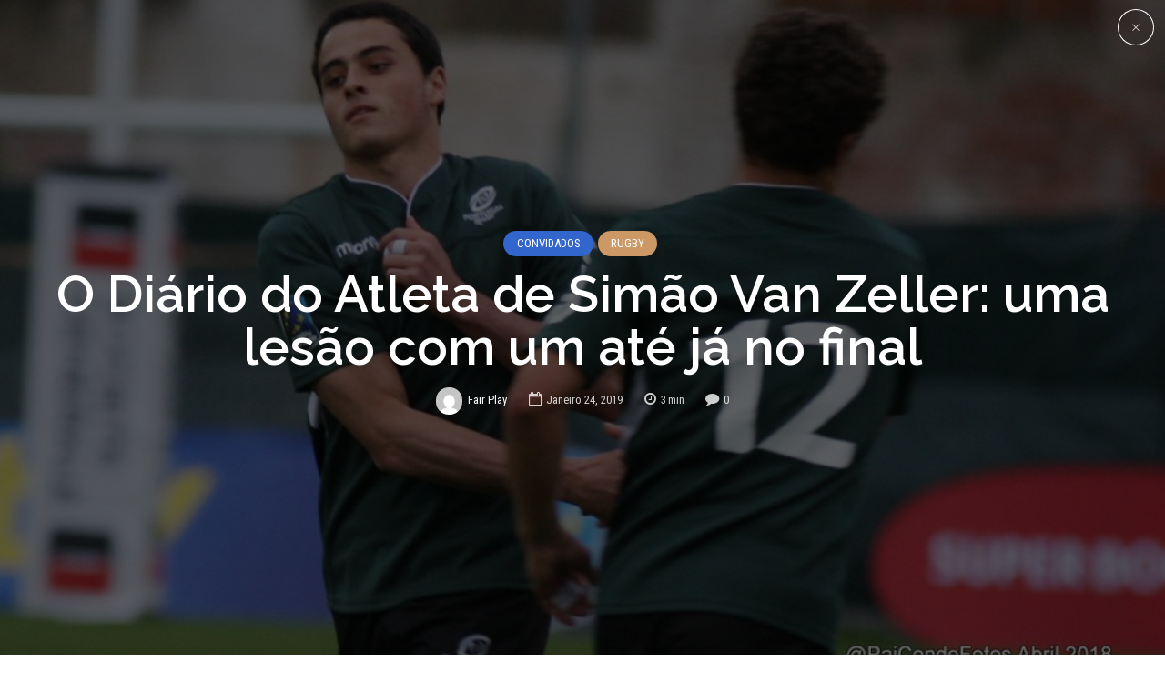

--- FILE ---
content_type: text/html; charset=utf-8
request_url: https://fairplay.pt/modalidades/rugby/diario-do-atleta-simao-van-zeller-lesao/
body_size: 46742
content:
<!DOCTYPE html>
<html class="no-js" lang="pt-PT" data-bt-theme="Bold News 1.1.0">
<head><meta charset="UTF-8"><script>if(navigator.userAgent.match(/MSIE|Internet Explorer/i)||navigator.userAgent.match(/Trident\/7\..*?rv:11/i)){var href=document.location.href;if(!href.match(/[?&]nowprocket/)){if(href.indexOf("?")==-1){if(href.indexOf("#")==-1){document.location.href=href+"?nowprocket=1"}else{document.location.href=href.replace("#","?nowprocket=1#")}}else{if(href.indexOf("#")==-1){document.location.href=href+"&nowprocket=1"}else{document.location.href=href.replace("#","&nowprocket=1#")}}}}</script><script>class RocketLazyLoadScripts{constructor(){this.v="1.2.4",this.triggerEvents=["keydown","mousedown","mousemove","touchmove","touchstart","touchend","wheel"],this.userEventHandler=this._triggerListener.bind(this),this.touchStartHandler=this._onTouchStart.bind(this),this.touchMoveHandler=this._onTouchMove.bind(this),this.touchEndHandler=this._onTouchEnd.bind(this),this.clickHandler=this._onClick.bind(this),this.interceptedClicks=[],window.addEventListener("pageshow",t=>{this.persisted=t.persisted}),window.addEventListener("DOMContentLoaded",()=>{this._preconnect3rdParties()}),this.delayedScripts={normal:[],async:[],defer:[]},this.trash=[],this.allJQueries=[]}_addUserInteractionListener(t){if(document.hidden){t._triggerListener();return}this.triggerEvents.forEach(e=>window.addEventListener(e,t.userEventHandler,{passive:!0})),window.addEventListener("touchstart",t.touchStartHandler,{passive:!0}),window.addEventListener("mousedown",t.touchStartHandler),document.addEventListener("visibilitychange",t.userEventHandler)}_removeUserInteractionListener(){this.triggerEvents.forEach(t=>window.removeEventListener(t,this.userEventHandler,{passive:!0})),document.removeEventListener("visibilitychange",this.userEventHandler)}_onTouchStart(t){"HTML"!==t.target.tagName&&(window.addEventListener("touchend",this.touchEndHandler),window.addEventListener("mouseup",this.touchEndHandler),window.addEventListener("touchmove",this.touchMoveHandler,{passive:!0}),window.addEventListener("mousemove",this.touchMoveHandler),t.target.addEventListener("click",this.clickHandler),this._renameDOMAttribute(t.target,"onclick","rocket-onclick"),this._pendingClickStarted())}_onTouchMove(t){window.removeEventListener("touchend",this.touchEndHandler),window.removeEventListener("mouseup",this.touchEndHandler),window.removeEventListener("touchmove",this.touchMoveHandler,{passive:!0}),window.removeEventListener("mousemove",this.touchMoveHandler),t.target.removeEventListener("click",this.clickHandler),this._renameDOMAttribute(t.target,"rocket-onclick","onclick"),this._pendingClickFinished()}_onTouchEnd(){window.removeEventListener("touchend",this.touchEndHandler),window.removeEventListener("mouseup",this.touchEndHandler),window.removeEventListener("touchmove",this.touchMoveHandler,{passive:!0}),window.removeEventListener("mousemove",this.touchMoveHandler)}_onClick(t){t.target.removeEventListener("click",this.clickHandler),this._renameDOMAttribute(t.target,"rocket-onclick","onclick"),this.interceptedClicks.push(t),t.preventDefault(),t.stopPropagation(),t.stopImmediatePropagation(),this._pendingClickFinished()}_replayClicks(){window.removeEventListener("touchstart",this.touchStartHandler,{passive:!0}),window.removeEventListener("mousedown",this.touchStartHandler),this.interceptedClicks.forEach(t=>{t.target.dispatchEvent(new MouseEvent("click",{view:t.view,bubbles:!0,cancelable:!0}))})}_waitForPendingClicks(){return new Promise(t=>{this._isClickPending?this._pendingClickFinished=t:t()})}_pendingClickStarted(){this._isClickPending=!0}_pendingClickFinished(){this._isClickPending=!1}_renameDOMAttribute(t,e,r){t.hasAttribute&&t.hasAttribute(e)&&(event.target.setAttribute(r,event.target.getAttribute(e)),event.target.removeAttribute(e))}_triggerListener(){this._removeUserInteractionListener(this),"loading"===document.readyState?document.addEventListener("DOMContentLoaded",this._loadEverythingNow.bind(this)):this._loadEverythingNow()}_preconnect3rdParties(){let t=[];document.querySelectorAll("script[type=rocketlazyloadscript][data-rocket-src]").forEach(e=>{let r=e.getAttribute("data-rocket-src");if(r&&0!==r.indexOf("data:")){0===r.indexOf("//")&&(r=location.protocol+r);try{let i=new URL(r).origin;i!==location.origin&&t.push({src:i,crossOrigin:e.crossOrigin||"module"===e.getAttribute("data-rocket-type")})}catch(n){}}}),t=[...new Map(t.map(t=>[JSON.stringify(t),t])).values()],this._batchInjectResourceHints(t,"preconnect")}async _loadEverythingNow(){this.lastBreath=Date.now(),this._delayEventListeners(),this._delayJQueryReady(this),this._handleDocumentWrite(),this._registerAllDelayedScripts(),this._preloadAllScripts(),await this._loadScriptsFromList(this.delayedScripts.normal),await this._loadScriptsFromList(this.delayedScripts.defer),await this._loadScriptsFromList(this.delayedScripts.async);try{await this._triggerDOMContentLoaded(),await this._pendingWebpackRequests(this),await this._triggerWindowLoad()}catch(t){console.error(t)}window.dispatchEvent(new Event("rocket-allScriptsLoaded")),this._waitForPendingClicks().then(()=>{this._replayClicks()}),this._emptyTrash()}_registerAllDelayedScripts(){document.querySelectorAll("script[type=rocketlazyloadscript]").forEach(t=>{t.hasAttribute("data-rocket-src")?t.hasAttribute("async")&&!1!==t.async?this.delayedScripts.async.push(t):t.hasAttribute("defer")&&!1!==t.defer||"module"===t.getAttribute("data-rocket-type")?this.delayedScripts.defer.push(t):this.delayedScripts.normal.push(t):this.delayedScripts.normal.push(t)})}async _transformScript(t){if(await this._littleBreath(),!0===t.noModule&&"noModule"in HTMLScriptElement.prototype){t.setAttribute("data-rocket-status","skipped");return}return new Promise(navigator.userAgent.indexOf("Firefox/")>0||""===navigator.vendor?e=>{let r=document.createElement("script");[...t.attributes].forEach(t=>{let e=t.nodeName;"type"!==e&&("data-rocket-type"===e&&(e="type"),"data-rocket-src"===e&&(e="src"),r.setAttribute(e,t.nodeValue))}),t.text&&(r.text=t.text),r.hasAttribute("src")?(r.addEventListener("load",e),r.addEventListener("error",e)):(r.text=t.text,e());try{t.parentNode.replaceChild(r,t)}catch(i){e()}}:e=>{function r(){t.setAttribute("data-rocket-status","failed"),e()}try{let i=t.getAttribute("data-rocket-type"),n=t.getAttribute("data-rocket-src");i?(t.type=i,t.removeAttribute("data-rocket-type")):t.removeAttribute("type"),t.addEventListener("load",function r(){t.setAttribute("data-rocket-status","executed"),e()}),t.addEventListener("error",r),n?(t.removeAttribute("data-rocket-src"),t.src=n):t.src="data:text/javascript;base64,"+window.btoa(unescape(encodeURIComponent(t.text)))}catch(s){r()}})}async _loadScriptsFromList(t){let e=t.shift();return e&&e.isConnected?(await this._transformScript(e),this._loadScriptsFromList(t)):Promise.resolve()}_preloadAllScripts(){this._batchInjectResourceHints([...this.delayedScripts.normal,...this.delayedScripts.defer,...this.delayedScripts.async],"preload")}_batchInjectResourceHints(t,e){var r=document.createDocumentFragment();t.forEach(t=>{let i=t.getAttribute&&t.getAttribute("data-rocket-src")||t.src;if(i){let n=document.createElement("link");n.href=i,n.rel=e,"preconnect"!==e&&(n.as="script"),t.getAttribute&&"module"===t.getAttribute("data-rocket-type")&&(n.crossOrigin=!0),t.crossOrigin&&(n.crossOrigin=t.crossOrigin),t.integrity&&(n.integrity=t.integrity),r.appendChild(n),this.trash.push(n)}}),document.head.appendChild(r)}_delayEventListeners(){let t={};function e(e,r){!function e(r){!t[r]&&(t[r]={originalFunctions:{add:r.addEventListener,remove:r.removeEventListener},eventsToRewrite:[]},r.addEventListener=function(){arguments[0]=i(arguments[0]),t[r].originalFunctions.add.apply(r,arguments)},r.removeEventListener=function(){arguments[0]=i(arguments[0]),t[r].originalFunctions.remove.apply(r,arguments)});function i(e){return t[r].eventsToRewrite.indexOf(e)>=0?"rocket-"+e:e}}(e),t[e].eventsToRewrite.push(r)}function r(t,e){let r=t[e];Object.defineProperty(t,e,{get:()=>r||function(){},set(i){t["rocket"+e]=r=i}})}e(document,"DOMContentLoaded"),e(window,"DOMContentLoaded"),e(window,"load"),e(window,"pageshow"),e(document,"readystatechange"),r(document,"onreadystatechange"),r(window,"onload"),r(window,"onpageshow")}_delayJQueryReady(t){let e;function r(t){return t.split(" ").map(t=>"load"===t||0===t.indexOf("load.")?"rocket-jquery-load":t).join(" ")}function i(i){if(i&&i.fn&&!t.allJQueries.includes(i)){i.fn.ready=i.fn.init.prototype.ready=function(e){return t.domReadyFired?e.bind(document)(i):document.addEventListener("rocket-DOMContentLoaded",()=>e.bind(document)(i)),i([])};let n=i.fn.on;i.fn.on=i.fn.init.prototype.on=function(){return this[0]===window&&("string"==typeof arguments[0]||arguments[0]instanceof String?arguments[0]=r(arguments[0]):"object"==typeof arguments[0]&&Object.keys(arguments[0]).forEach(t=>{let e=arguments[0][t];delete arguments[0][t],arguments[0][r(t)]=e})),n.apply(this,arguments),this},t.allJQueries.push(i)}e=i}i(window.jQuery),Object.defineProperty(window,"jQuery",{get:()=>e,set(t){i(t)}})}async _pendingWebpackRequests(t){let e=document.querySelector("script[data-webpack]");async function r(){return new Promise(t=>{e.addEventListener("load",t),e.addEventListener("error",t)})}e&&(await r(),await t._requestAnimFrame(),await t._pendingWebpackRequests(t))}async _triggerDOMContentLoaded(){this.domReadyFired=!0,await this._littleBreath(),document.dispatchEvent(new Event("rocket-DOMContentLoaded")),await this._littleBreath(),window.dispatchEvent(new Event("rocket-DOMContentLoaded")),await this._littleBreath(),document.dispatchEvent(new Event("rocket-readystatechange")),await this._littleBreath(),document.rocketonreadystatechange&&document.rocketonreadystatechange()}async _triggerWindowLoad(){await this._littleBreath(),window.dispatchEvent(new Event("rocket-load")),await this._littleBreath(),window.rocketonload&&window.rocketonload(),await this._littleBreath(),this.allJQueries.forEach(t=>t(window).trigger("rocket-jquery-load")),await this._littleBreath();let t=new Event("rocket-pageshow");t.persisted=this.persisted,window.dispatchEvent(t),await this._littleBreath(),window.rocketonpageshow&&window.rocketonpageshow({persisted:this.persisted})}_handleDocumentWrite(){let t=new Map;document.write=document.writeln=function(e){let r=document.currentScript;r||console.error("WPRocket unable to document.write this: "+e);let i=document.createRange(),n=r.parentElement,s=t.get(r);void 0===s&&(s=r.nextSibling,t.set(r,s));let a=document.createDocumentFragment();i.setStart(a,0),a.appendChild(i.createContextualFragment(e)),n.insertBefore(a,s)}}async _littleBreath(){Date.now()-this.lastBreath>45&&(await this._requestAnimFrame(),this.lastBreath=Date.now())}async _requestAnimFrame(){return document.hidden?new Promise(t=>setTimeout(t)):new Promise(t=>requestAnimationFrame(t))}_emptyTrash(){this.trash.forEach(t=>t.remove())}static run(){let t=new RocketLazyLoadScripts;t._addUserInteractionListener(t)}}RocketLazyLoadScripts.run();</script>

<meta property="twitter:card" content="summary"><meta property="og:title" content="O Diário do Atleta de Simão Van Zeller: uma lesão com um até já no final" /><meta property="og:type" content="article" /><meta property="og:url" content="https://fairplay.pt/modalidades/rugby/diario-do-atleta-simao-van-zeller-lesao/" /><meta property="og:image" content="https://fairplay.pt/wp-content/uploads/2019/01/30729701_2052716541409802_2994078361250168832_o.jpg" />		
		<meta name="viewport" content="width=device-width, initial-scale=1, maximum-scale=1, user-scalable=no">
		<meta name="mobile-web-app-capable" content="yes">
		<meta name="apple-mobile-web-app-capable" content="yes"><meta name='robots' content='index, follow, max-image-preview:large, max-snippet:-1, max-video-preview:-1' />

	<!-- This site is optimized with the Yoast SEO plugin v19.14 - https://yoast.com/wordpress/plugins/seo/ -->
	<title>O Diário do Atleta de Simão Van Zeller: uma lesão com um até já no final</title><link rel="preload" as="style" href="https://fonts.googleapis.com/css?family=Roboto%3A100%2C200%2C300%2C400%2C500%2C600%2C700%2C800%2C900%2C100italic%2C200italic%2C300italic%2C400italic%2C500italic%2C600italic%2C700italic%2C800italic%2C900italic%7CRaleway%3A100%2C200%2C300%2C400%2C500%2C600%2C700%2C800%2C900%2C100italic%2C200italic%2C300italic%2C400italic%2C500italic%2C600italic%2C700italic%2C800italic%2C900italic%7CRaleway%3A100%2C200%2C300%2C400%2C500%2C600%2C700%2C800%2C900%2C100italic%2C200italic%2C300italic%2C400italic%2C500italic%2C600italic%2C700italic%2C800italic%2C900italic%7CRoboto%20Condensed%3A100%2C200%2C300%2C400%2C500%2C600%2C700%2C800%2C900%2C100italic%2C200italic%2C300italic%2C400italic%2C500italic%2C600italic%2C700italic%2C800italic%2C900italic%7CRoboto%20Condensed%3A100%2C200%2C300%2C400%2C500%2C600%2C700%2C800%2C900%2C100italic%2C200italic%2C300italic%2C400italic%2C500italic%2C600italic%2C700italic%2C800italic%2C900italic&#038;subset=latin%2Clatin-ext&#038;display=swap" /><link rel="stylesheet" href="https://fonts.googleapis.com/css?family=Roboto%3A100%2C200%2C300%2C400%2C500%2C600%2C700%2C800%2C900%2C100italic%2C200italic%2C300italic%2C400italic%2C500italic%2C600italic%2C700italic%2C800italic%2C900italic%7CRaleway%3A100%2C200%2C300%2C400%2C500%2C600%2C700%2C800%2C900%2C100italic%2C200italic%2C300italic%2C400italic%2C500italic%2C600italic%2C700italic%2C800italic%2C900italic%7CRaleway%3A100%2C200%2C300%2C400%2C500%2C600%2C700%2C800%2C900%2C100italic%2C200italic%2C300italic%2C400italic%2C500italic%2C600italic%2C700italic%2C800italic%2C900italic%7CRoboto%20Condensed%3A100%2C200%2C300%2C400%2C500%2C600%2C700%2C800%2C900%2C100italic%2C200italic%2C300italic%2C400italic%2C500italic%2C600italic%2C700italic%2C800italic%2C900italic%7CRoboto%20Condensed%3A100%2C200%2C300%2C400%2C500%2C600%2C700%2C800%2C900%2C100italic%2C200italic%2C300italic%2C400italic%2C500italic%2C600italic%2C700italic%2C800italic%2C900italic&#038;subset=latin%2Clatin-ext&#038;display=swap" media="print" onload="this.media='all'" /><noscript><link rel="stylesheet" href="https://fonts.googleapis.com/css?family=Roboto%3A100%2C200%2C300%2C400%2C500%2C600%2C700%2C800%2C900%2C100italic%2C200italic%2C300italic%2C400italic%2C500italic%2C600italic%2C700italic%2C800italic%2C900italic%7CRaleway%3A100%2C200%2C300%2C400%2C500%2C600%2C700%2C800%2C900%2C100italic%2C200italic%2C300italic%2C400italic%2C500italic%2C600italic%2C700italic%2C800italic%2C900italic%7CRaleway%3A100%2C200%2C300%2C400%2C500%2C600%2C700%2C800%2C900%2C100italic%2C200italic%2C300italic%2C400italic%2C500italic%2C600italic%2C700italic%2C800italic%2C900italic%7CRoboto%20Condensed%3A100%2C200%2C300%2C400%2C500%2C600%2C700%2C800%2C900%2C100italic%2C200italic%2C300italic%2C400italic%2C500italic%2C600italic%2C700italic%2C800italic%2C900italic%7CRoboto%20Condensed%3A100%2C200%2C300%2C400%2C500%2C600%2C700%2C800%2C900%2C100italic%2C200italic%2C300italic%2C400italic%2C500italic%2C600italic%2C700italic%2C800italic%2C900italic&#038;subset=latin%2Clatin-ext&#038;display=swap" /></noscript>
	<meta name="description" content="Uma lesão que força uma recuperação longa é o tema do Diário de Atleta de Simão Van Zeller. Como aconteceu? Tudo nesta coluna escrita pelo próprio" />
	<link rel="canonical" href="https://fairplay.pt/modalidades/rugby/diario-do-atleta-simao-van-zeller-lesao/" />
	<meta property="og:locale" content="pt_PT" />
	<meta property="og:type" content="article" />
	<meta property="og:title" content="O Diário do Atleta de Simão Van Zeller: uma lesão com um até já no final" />
	<meta property="og:description" content="Uma lesão que força uma recuperação longa é o tema do Diário de Atleta de Simão Van Zeller. Como aconteceu? Tudo nesta coluna escrita pelo próprio" />
	<meta property="og:url" content="https://fairplay.pt/modalidades/rugby/diario-do-atleta-simao-van-zeller-lesao/" />
	<meta property="og:site_name" content="Fair Play" />
	<meta property="article:publisher" content="http://facebook.com/fplaypt" />
	<meta property="article:published_time" content="2019-01-24T11:15:46+00:00" />
	<meta property="article:modified_time" content="2019-02-08T00:03:05+00:00" />
	<meta property="og:image" content="https://fairplay.pt/wp-content/uploads/2019/01/30729701_2052716541409802_2994078361250168832_o.jpg" />
	<meta property="og:image:width" content="1050" />
	<meta property="og:image:height" content="698" />
	<meta property="og:image:type" content="image/jpeg" />
	<meta name="author" content="Fair Play" />
	<meta name="twitter:card" content="summary_large_image" />
	<meta name="twitter:creator" content="@fairplaypt" />
	<meta name="twitter:site" content="@fairplaypt" />
	<meta name="twitter:label1" content="Escrito por" />
	<meta name="twitter:data1" content="Fair Play" />
	<meta name="twitter:label2" content="Tempo estimado de leitura" />
	<meta name="twitter:data2" content="3 minutos" />
	<script type="application/ld+json" class="yoast-schema-graph">{"@context":"https://schema.org","@graph":[{"@type":"WebPage","@id":"https://fairplay.pt/modalidades/rugby/diario-do-atleta-simao-van-zeller-lesao/","url":"https://fairplay.pt/modalidades/rugby/diario-do-atleta-simao-van-zeller-lesao/","name":"O Diário do Atleta de Simão Van Zeller: uma lesão com um até já no final","isPartOf":{"@id":"https://fairplay.pt/#website"},"primaryImageOfPage":{"@id":"https://fairplay.pt/modalidades/rugby/diario-do-atleta-simao-van-zeller-lesao/#primaryimage"},"image":{"@id":"https://fairplay.pt/modalidades/rugby/diario-do-atleta-simao-van-zeller-lesao/#primaryimage"},"thumbnailUrl":"https://fairplay.pt/wp-content/uploads/2019/01/30729701_2052716541409802_2994078361250168832_o.jpg","datePublished":"2019-01-24T11:15:46+00:00","dateModified":"2019-02-08T00:03:05+00:00","author":{"@id":"https://fairplay.pt/#/schema/person/2270802f8a3bfe6426623b0919dde9a3"},"description":"Uma lesão que força uma recuperação longa é o tema do Diário de Atleta de Simão Van Zeller. Como aconteceu? Tudo nesta coluna escrita pelo próprio","breadcrumb":{"@id":"https://fairplay.pt/modalidades/rugby/diario-do-atleta-simao-van-zeller-lesao/#breadcrumb"},"inLanguage":"pt-PT","potentialAction":[{"@type":"ReadAction","target":["https://fairplay.pt/modalidades/rugby/diario-do-atleta-simao-van-zeller-lesao/"]}]},{"@type":"ImageObject","inLanguage":"pt-PT","@id":"https://fairplay.pt/modalidades/rugby/diario-do-atleta-simao-van-zeller-lesao/#primaryimage","url":"https://fairplay.pt/wp-content/uploads/2019/01/30729701_2052716541409802_2994078361250168832_o.jpg","contentUrl":"https://fairplay.pt/wp-content/uploads/2019/01/30729701_2052716541409802_2994078361250168832_o.jpg","width":1050,"height":698},{"@type":"BreadcrumbList","@id":"https://fairplay.pt/modalidades/rugby/diario-do-atleta-simao-van-zeller-lesao/#breadcrumb","itemListElement":[{"@type":"ListItem","position":1,"name":"Início","item":"https://fairplay.pt/"},{"@type":"ListItem","position":2,"name":"O Diário do Atleta de Simão Van Zeller: uma lesão com um até já no final"}]},{"@type":"WebSite","@id":"https://fairplay.pt/#website","url":"https://fairplay.pt/","name":"Fair Play","description":"Desporto com opinião","potentialAction":[{"@type":"SearchAction","target":{"@type":"EntryPoint","urlTemplate":"https://fairplay.pt/?s={search_term_string}"},"query-input":"required name=search_term_string"}],"inLanguage":"pt-PT"},{"@type":"Person","@id":"https://fairplay.pt/#/schema/person/2270802f8a3bfe6426623b0919dde9a3","name":"Fair Play","image":{"@type":"ImageObject","inLanguage":"pt-PT","@id":"https://fairplay.pt/#/schema/person/image/","url":"https://secure.gravatar.com/avatar/d4a995088ce805581c34a41c370b6be8?s=96&d=mm&r=g","contentUrl":"https://secure.gravatar.com/avatar/d4a995088ce805581c34a41c370b6be8?s=96&d=mm&r=g","caption":"Fair Play"},"url":"https://fairplay.pt/author/fair-play/"}]}</script>
	<!-- / Yoast SEO plugin. -->


<link rel='dns-prefetch' href='//stats.wp.com' />
<link rel='dns-prefetch' href='//fonts.googleapis.com' />
<link rel='dns-prefetch' href='//v0.wordpress.com' />
<link rel='dns-prefetch' href='//jetpack.wordpress.com' />
<link rel='dns-prefetch' href='//s0.wp.com' />
<link rel='dns-prefetch' href='//public-api.wordpress.com' />
<link rel='dns-prefetch' href='//0.gravatar.com' />
<link rel='dns-prefetch' href='//1.gravatar.com' />
<link rel='dns-prefetch' href='//2.gravatar.com' />
<link href='https://fonts.gstatic.com' crossorigin rel='preconnect' />
<link rel="alternate" type="application/rss+xml" title="Fair Play &raquo; Feed" href="https://fairplay.pt/feed/" />
<link rel="alternate" type="application/rss+xml" title="Fair Play &raquo; Feed de comentários" href="https://fairplay.pt/comments/feed/" />
<link rel="alternate" type="application/rss+xml" title="Feed de comentários de Fair Play &raquo; O Diário do Atleta de Simão Van Zeller: uma lesão com um até já no final" href="https://fairplay.pt/modalidades/rugby/diario-do-atleta-simao-van-zeller-lesao/feed/" />
		<!-- This site uses the Google Analytics by ExactMetrics plugin v7.11.0 - Using Analytics tracking - https://www.exactmetrics.com/ -->
							<script type="rocketlazyloadscript" data-rocket-src="//www.googletagmanager.com/gtag/js?id=UA-80817379-1"  data-cfasync="false" data-wpfc-render="false" data-rocket-type="text/javascript" async></script>
			<script type="rocketlazyloadscript" data-cfasync="false" data-wpfc-render="false" data-rocket-type="text/javascript">
				var em_version = '7.11.0';
				var em_track_user = true;
				var em_no_track_reason = '';
				
								var disableStrs = [
															'ga-disable-UA-80817379-1',
									];

				/* Function to detect opted out users */
				function __gtagTrackerIsOptedOut() {
					for (var index = 0; index < disableStrs.length; index++) {
						if (document.cookie.indexOf(disableStrs[index] + '=true') > -1) {
							return true;
						}
					}

					return false;
				}

				/* Disable tracking if the opt-out cookie exists. */
				if (__gtagTrackerIsOptedOut()) {
					for (var index = 0; index < disableStrs.length; index++) {
						window[disableStrs[index]] = true;
					}
				}

				/* Opt-out function */
				function __gtagTrackerOptout() {
					for (var index = 0; index < disableStrs.length; index++) {
						document.cookie = disableStrs[index] + '=true; expires=Thu, 31 Dec 2099 23:59:59 UTC; path=/';
						window[disableStrs[index]] = true;
					}
				}

				if ('undefined' === typeof gaOptout) {
					function gaOptout() {
						__gtagTrackerOptout();
					}
				}
								window.dataLayer = window.dataLayer || [];

				window.ExactMetricsDualTracker = {
					helpers: {},
					trackers: {},
				};
				if (em_track_user) {
					function __gtagDataLayer() {
						dataLayer.push(arguments);
					}

					function __gtagTracker(type, name, parameters) {
						if (!parameters) {
							parameters = {};
						}

						if (parameters.send_to) {
							__gtagDataLayer.apply(null, arguments);
							return;
						}

						if (type === 'event') {
							
														parameters.send_to = exactmetrics_frontend.ua;
							__gtagDataLayer(type, name, parameters);
													} else {
							__gtagDataLayer.apply(null, arguments);
						}
					}

					__gtagTracker('js', new Date());
					__gtagTracker('set', {
						'developer_id.dNDMyYj': true,
											});
															__gtagTracker('config', 'UA-80817379-1', {"forceSSL":"true"} );
										window.gtag = __gtagTracker;										(function () {
						/* https://developers.google.com/analytics/devguides/collection/analyticsjs/ */
						/* ga and __gaTracker compatibility shim. */
						var noopfn = function () {
							return null;
						};
						var newtracker = function () {
							return new Tracker();
						};
						var Tracker = function () {
							return null;
						};
						var p = Tracker.prototype;
						p.get = noopfn;
						p.set = noopfn;
						p.send = function () {
							var args = Array.prototype.slice.call(arguments);
							args.unshift('send');
							__gaTracker.apply(null, args);
						};
						var __gaTracker = function () {
							var len = arguments.length;
							if (len === 0) {
								return;
							}
							var f = arguments[len - 1];
							if (typeof f !== 'object' || f === null || typeof f.hitCallback !== 'function') {
								if ('send' === arguments[0]) {
									var hitConverted, hitObject = false, action;
									if ('event' === arguments[1]) {
										if ('undefined' !== typeof arguments[3]) {
											hitObject = {
												'eventAction': arguments[3],
												'eventCategory': arguments[2],
												'eventLabel': arguments[4],
												'value': arguments[5] ? arguments[5] : 1,
											}
										}
									}
									if ('pageview' === arguments[1]) {
										if ('undefined' !== typeof arguments[2]) {
											hitObject = {
												'eventAction': 'page_view',
												'page_path': arguments[2],
											}
										}
									}
									if (typeof arguments[2] === 'object') {
										hitObject = arguments[2];
									}
									if (typeof arguments[5] === 'object') {
										Object.assign(hitObject, arguments[5]);
									}
									if ('undefined' !== typeof arguments[1].hitType) {
										hitObject = arguments[1];
										if ('pageview' === hitObject.hitType) {
											hitObject.eventAction = 'page_view';
										}
									}
									if (hitObject) {
										action = 'timing' === arguments[1].hitType ? 'timing_complete' : hitObject.eventAction;
										hitConverted = mapArgs(hitObject);
										__gtagTracker('event', action, hitConverted);
									}
								}
								return;
							}

							function mapArgs(args) {
								var arg, hit = {};
								var gaMap = {
									'eventCategory': 'event_category',
									'eventAction': 'event_action',
									'eventLabel': 'event_label',
									'eventValue': 'event_value',
									'nonInteraction': 'non_interaction',
									'timingCategory': 'event_category',
									'timingVar': 'name',
									'timingValue': 'value',
									'timingLabel': 'event_label',
									'page': 'page_path',
									'location': 'page_location',
									'title': 'page_title',
								};
								for (arg in args) {
																		if (!(!args.hasOwnProperty(arg) || !gaMap.hasOwnProperty(arg))) {
										hit[gaMap[arg]] = args[arg];
									} else {
										hit[arg] = args[arg];
									}
								}
								return hit;
							}

							try {
								f.hitCallback();
							} catch (ex) {
							}
						};
						__gaTracker.create = newtracker;
						__gaTracker.getByName = newtracker;
						__gaTracker.getAll = function () {
							return [];
						};
						__gaTracker.remove = noopfn;
						__gaTracker.loaded = true;
						window['__gaTracker'] = __gaTracker;
					})();
									} else {
										console.log("");
					(function () {
						function __gtagTracker() {
							return null;
						}

						window['__gtagTracker'] = __gtagTracker;
						window['gtag'] = __gtagTracker;
					})();
									}
			</script>
				<!-- / Google Analytics by ExactMetrics -->
		<style type="text/css">
img.wp-smiley,
img.emoji {
	display: inline !important;
	border: none !important;
	box-shadow: none !important;
	height: 1em !important;
	width: 1em !important;
	margin: 0 0.07em !important;
	vertical-align: -0.1em !important;
	background: none !important;
	padding: 0 !important;
}
</style>
	<link rel='stylesheet' id='wp-block-library-css' href='https://fairplay.pt/wp-includes/css/dist/block-library/style.min.css?ver=6.1.1' type='text/css' media='all'  data-viewport-units-buggyfill='ignore' /><style id='wp-block-library-inline-css' type='text/css'>
.has-text-align-justify{text-align:justify;}
</style>
<link data-minify="1" rel='stylesheet' id='jetpack-videopress-video-block-view-css' href='https://fairplay.pt/wp-content/cache/min/1/wp-content/plugins/jetpack/jetpack_vendor/automattic/jetpack-videopress/build/block-editor/blocks/video/view.css?ver=1708906063' type='text/css' media='all'  data-viewport-units-buggyfill='ignore' /><link rel='stylesheet' id='mediaelement-css' href='https://fairplay.pt/wp-content/cache/background-css/fairplay.pt/wp-includes/js/mediaelement/mediaelementplayer-legacy.min.css?ver=4.2.17&wpr_t=1769298691' type='text/css' media='all'  data-viewport-units-buggyfill='ignore' /><link rel='stylesheet' id='wp-mediaelement-css' href='https://fairplay.pt/wp-includes/js/mediaelement/wp-mediaelement.min.css?ver=6.1.1' type='text/css' media='all'  data-viewport-units-buggyfill='ignore' /><link rel='stylesheet' id='classic-theme-styles-css' href='https://fairplay.pt/wp-includes/css/classic-themes.min.css?ver=1' type='text/css' media='all'  data-viewport-units-buggyfill='ignore' /><style id='global-styles-inline-css' type='text/css'>
body{--wp--preset--color--black: #000000;--wp--preset--color--cyan-bluish-gray: #abb8c3;--wp--preset--color--white: #ffffff;--wp--preset--color--pale-pink: #f78da7;--wp--preset--color--vivid-red: #cf2e2e;--wp--preset--color--luminous-vivid-orange: #ff6900;--wp--preset--color--luminous-vivid-amber: #fcb900;--wp--preset--color--light-green-cyan: #7bdcb5;--wp--preset--color--vivid-green-cyan: #00d084;--wp--preset--color--pale-cyan-blue: #8ed1fc;--wp--preset--color--vivid-cyan-blue: #0693e3;--wp--preset--color--vivid-purple: #9b51e0;--wp--preset--gradient--vivid-cyan-blue-to-vivid-purple: linear-gradient(135deg,rgba(6,147,227,1) 0%,rgb(155,81,224) 100%);--wp--preset--gradient--light-green-cyan-to-vivid-green-cyan: linear-gradient(135deg,rgb(122,220,180) 0%,rgb(0,208,130) 100%);--wp--preset--gradient--luminous-vivid-amber-to-luminous-vivid-orange: linear-gradient(135deg,rgba(252,185,0,1) 0%,rgba(255,105,0,1) 100%);--wp--preset--gradient--luminous-vivid-orange-to-vivid-red: linear-gradient(135deg,rgba(255,105,0,1) 0%,rgb(207,46,46) 100%);--wp--preset--gradient--very-light-gray-to-cyan-bluish-gray: linear-gradient(135deg,rgb(238,238,238) 0%,rgb(169,184,195) 100%);--wp--preset--gradient--cool-to-warm-spectrum: linear-gradient(135deg,rgb(74,234,220) 0%,rgb(151,120,209) 20%,rgb(207,42,186) 40%,rgb(238,44,130) 60%,rgb(251,105,98) 80%,rgb(254,248,76) 100%);--wp--preset--gradient--blush-light-purple: linear-gradient(135deg,rgb(255,206,236) 0%,rgb(152,150,240) 100%);--wp--preset--gradient--blush-bordeaux: linear-gradient(135deg,rgb(254,205,165) 0%,rgb(254,45,45) 50%,rgb(107,0,62) 100%);--wp--preset--gradient--luminous-dusk: linear-gradient(135deg,rgb(255,203,112) 0%,rgb(199,81,192) 50%,rgb(65,88,208) 100%);--wp--preset--gradient--pale-ocean: linear-gradient(135deg,rgb(255,245,203) 0%,rgb(182,227,212) 50%,rgb(51,167,181) 100%);--wp--preset--gradient--electric-grass: linear-gradient(135deg,rgb(202,248,128) 0%,rgb(113,206,126) 100%);--wp--preset--gradient--midnight: linear-gradient(135deg,rgb(2,3,129) 0%,rgb(40,116,252) 100%);--wp--preset--duotone--dark-grayscale: url('#wp-duotone-dark-grayscale');--wp--preset--duotone--grayscale: url('#wp-duotone-grayscale');--wp--preset--duotone--purple-yellow: url('#wp-duotone-purple-yellow');--wp--preset--duotone--blue-red: url('#wp-duotone-blue-red');--wp--preset--duotone--midnight: url('#wp-duotone-midnight');--wp--preset--duotone--magenta-yellow: url('#wp-duotone-magenta-yellow');--wp--preset--duotone--purple-green: url('#wp-duotone-purple-green');--wp--preset--duotone--blue-orange: url('#wp-duotone-blue-orange');--wp--preset--font-size--small: 13px;--wp--preset--font-size--medium: 20px;--wp--preset--font-size--large: 36px;--wp--preset--font-size--x-large: 42px;--wp--preset--spacing--20: 0.44rem;--wp--preset--spacing--30: 0.67rem;--wp--preset--spacing--40: 1rem;--wp--preset--spacing--50: 1.5rem;--wp--preset--spacing--60: 2.25rem;--wp--preset--spacing--70: 3.38rem;--wp--preset--spacing--80: 5.06rem;}:where(.is-layout-flex){gap: 0.5em;}body .is-layout-flow > .alignleft{float: left;margin-inline-start: 0;margin-inline-end: 2em;}body .is-layout-flow > .alignright{float: right;margin-inline-start: 2em;margin-inline-end: 0;}body .is-layout-flow > .aligncenter{margin-left: auto !important;margin-right: auto !important;}body .is-layout-constrained > .alignleft{float: left;margin-inline-start: 0;margin-inline-end: 2em;}body .is-layout-constrained > .alignright{float: right;margin-inline-start: 2em;margin-inline-end: 0;}body .is-layout-constrained > .aligncenter{margin-left: auto !important;margin-right: auto !important;}body .is-layout-constrained > :where(:not(.alignleft):not(.alignright):not(.alignfull)){max-width: var(--wp--style--global--content-size);margin-left: auto !important;margin-right: auto !important;}body .is-layout-constrained > .alignwide{max-width: var(--wp--style--global--wide-size);}body .is-layout-flex{display: flex;}body .is-layout-flex{flex-wrap: wrap;align-items: center;}body .is-layout-flex > *{margin: 0;}:where(.wp-block-columns.is-layout-flex){gap: 2em;}.has-black-color{color: var(--wp--preset--color--black) !important;}.has-cyan-bluish-gray-color{color: var(--wp--preset--color--cyan-bluish-gray) !important;}.has-white-color{color: var(--wp--preset--color--white) !important;}.has-pale-pink-color{color: var(--wp--preset--color--pale-pink) !important;}.has-vivid-red-color{color: var(--wp--preset--color--vivid-red) !important;}.has-luminous-vivid-orange-color{color: var(--wp--preset--color--luminous-vivid-orange) !important;}.has-luminous-vivid-amber-color{color: var(--wp--preset--color--luminous-vivid-amber) !important;}.has-light-green-cyan-color{color: var(--wp--preset--color--light-green-cyan) !important;}.has-vivid-green-cyan-color{color: var(--wp--preset--color--vivid-green-cyan) !important;}.has-pale-cyan-blue-color{color: var(--wp--preset--color--pale-cyan-blue) !important;}.has-vivid-cyan-blue-color{color: var(--wp--preset--color--vivid-cyan-blue) !important;}.has-vivid-purple-color{color: var(--wp--preset--color--vivid-purple) !important;}.has-black-background-color{background-color: var(--wp--preset--color--black) !important;}.has-cyan-bluish-gray-background-color{background-color: var(--wp--preset--color--cyan-bluish-gray) !important;}.has-white-background-color{background-color: var(--wp--preset--color--white) !important;}.has-pale-pink-background-color{background-color: var(--wp--preset--color--pale-pink) !important;}.has-vivid-red-background-color{background-color: var(--wp--preset--color--vivid-red) !important;}.has-luminous-vivid-orange-background-color{background-color: var(--wp--preset--color--luminous-vivid-orange) !important;}.has-luminous-vivid-amber-background-color{background-color: var(--wp--preset--color--luminous-vivid-amber) !important;}.has-light-green-cyan-background-color{background-color: var(--wp--preset--color--light-green-cyan) !important;}.has-vivid-green-cyan-background-color{background-color: var(--wp--preset--color--vivid-green-cyan) !important;}.has-pale-cyan-blue-background-color{background-color: var(--wp--preset--color--pale-cyan-blue) !important;}.has-vivid-cyan-blue-background-color{background-color: var(--wp--preset--color--vivid-cyan-blue) !important;}.has-vivid-purple-background-color{background-color: var(--wp--preset--color--vivid-purple) !important;}.has-black-border-color{border-color: var(--wp--preset--color--black) !important;}.has-cyan-bluish-gray-border-color{border-color: var(--wp--preset--color--cyan-bluish-gray) !important;}.has-white-border-color{border-color: var(--wp--preset--color--white) !important;}.has-pale-pink-border-color{border-color: var(--wp--preset--color--pale-pink) !important;}.has-vivid-red-border-color{border-color: var(--wp--preset--color--vivid-red) !important;}.has-luminous-vivid-orange-border-color{border-color: var(--wp--preset--color--luminous-vivid-orange) !important;}.has-luminous-vivid-amber-border-color{border-color: var(--wp--preset--color--luminous-vivid-amber) !important;}.has-light-green-cyan-border-color{border-color: var(--wp--preset--color--light-green-cyan) !important;}.has-vivid-green-cyan-border-color{border-color: var(--wp--preset--color--vivid-green-cyan) !important;}.has-pale-cyan-blue-border-color{border-color: var(--wp--preset--color--pale-cyan-blue) !important;}.has-vivid-cyan-blue-border-color{border-color: var(--wp--preset--color--vivid-cyan-blue) !important;}.has-vivid-purple-border-color{border-color: var(--wp--preset--color--vivid-purple) !important;}.has-vivid-cyan-blue-to-vivid-purple-gradient-background{background: var(--wp--preset--gradient--vivid-cyan-blue-to-vivid-purple) !important;}.has-light-green-cyan-to-vivid-green-cyan-gradient-background{background: var(--wp--preset--gradient--light-green-cyan-to-vivid-green-cyan) !important;}.has-luminous-vivid-amber-to-luminous-vivid-orange-gradient-background{background: var(--wp--preset--gradient--luminous-vivid-amber-to-luminous-vivid-orange) !important;}.has-luminous-vivid-orange-to-vivid-red-gradient-background{background: var(--wp--preset--gradient--luminous-vivid-orange-to-vivid-red) !important;}.has-very-light-gray-to-cyan-bluish-gray-gradient-background{background: var(--wp--preset--gradient--very-light-gray-to-cyan-bluish-gray) !important;}.has-cool-to-warm-spectrum-gradient-background{background: var(--wp--preset--gradient--cool-to-warm-spectrum) !important;}.has-blush-light-purple-gradient-background{background: var(--wp--preset--gradient--blush-light-purple) !important;}.has-blush-bordeaux-gradient-background{background: var(--wp--preset--gradient--blush-bordeaux) !important;}.has-luminous-dusk-gradient-background{background: var(--wp--preset--gradient--luminous-dusk) !important;}.has-pale-ocean-gradient-background{background: var(--wp--preset--gradient--pale-ocean) !important;}.has-electric-grass-gradient-background{background: var(--wp--preset--gradient--electric-grass) !important;}.has-midnight-gradient-background{background: var(--wp--preset--gradient--midnight) !important;}.has-small-font-size{font-size: var(--wp--preset--font-size--small) !important;}.has-medium-font-size{font-size: var(--wp--preset--font-size--medium) !important;}.has-large-font-size{font-size: var(--wp--preset--font-size--large) !important;}.has-x-large-font-size{font-size: var(--wp--preset--font-size--x-large) !important;}
.wp-block-navigation a:where(:not(.wp-element-button)){color: inherit;}
:where(.wp-block-columns.is-layout-flex){gap: 2em;}
.wp-block-pullquote{font-size: 1.5em;line-height: 1.6;}
</style>
<link data-minify="1" rel='stylesheet' id='ufbl-custom-select-css-css' href='https://fairplay.pt/wp-content/cache/background-css/fairplay.pt/wp-content/cache/min/1/wp-content/plugins/ultimate-form-builder-lite/css/jquery.selectbox.css?ver=1708906063&wpr_t=1769298691' type='text/css' media='all'  data-viewport-units-buggyfill='ignore' /><link data-minify="1" rel='stylesheet' id='ufbl-front-css-css' href='https://fairplay.pt/wp-content/cache/background-css/fairplay.pt/wp-content/cache/min/1/wp-content/plugins/ultimate-form-builder-lite/css/frontend.css?ver=1708906063&wpr_t=1769298691' type='text/css' media='all'  data-viewport-units-buggyfill='ignore' /><link data-minify="1" rel='stylesheet' id='contact-form-7-css' href='https://fairplay.pt/wp-content/cache/min/1/wp-content/plugins/contact-form-7/includes/css/styles.css?ver=1708906063' type='text/css' media='all'  data-viewport-units-buggyfill='ignore' /><link data-minify="1" rel='stylesheet' id='dashicons-css' href='https://fairplay.pt/wp-content/cache/min/1/wp-includes/css/dashicons.min.css?ver=1708906063' type='text/css' media='all'  data-viewport-units-buggyfill='ignore' /><link rel='stylesheet' id='post-views-counter-frontend-css' href='https://fairplay.pt/wp-content/plugins/post-views-counter/css/frontend.min.css?ver=1.3.12' type='text/css' media='all'  data-viewport-units-buggyfill='ignore' /><link data-minify="1" rel='stylesheet' id='bold_news_style_css-css' href='https://fairplay.pt/wp-content/cache/background-css/fairplay.pt/wp-content/cache/min/1/wp-content/themes/bold-news/style.css?ver=1708906064&wpr_t=1769298691' type='text/css' media='screen'  data-viewport-units-buggyfill='ignore' /><style id='bold_news_style_css-inline-css' type='text/css'>
select, input{font-family: Roboto;} input:not([type='checkbox']):not([type='radio']), textarea, select{ font-family: "Roboto";} html a:hover, .btLightSkin a:hover, .btDarkSkin .btLightSkin a:hover, .btLightSkin .btDarkSkin .btLightSkin a:hover, .btDarkSkin a:hover, .btLightSkin .btDarkSkin a:hover, .btDarkSkin.btLightSkin .btDarkSkin a:hover{ color: #3366cc;} .btLightSkin .btText a, .btDarkSkin .btLightSkin .btText a, .btLightSkin .btDarkSkin .btLightSkin .btText a, .btDarkSkin .btText a, .btLightSkin .btDarkSkin .btText a, .btDarkSkin.btLightSkin .btDarkSkin .btText a{color: #3366cc;} figcaption{ font-family: Roboto Condensed;} body{font-family: "Roboto",Arial,sans-serif;} .btContentHolder blockquote{ font-family: Raleway;} .btContentHolder blockquote:before{ font-family: Raleway;} .btContentHolder cite{ font-family: Raleway;} h1, h2, h3, h4, h5, h6{font-family: "Raleway";} .btContentHolder table thead th{ background-color: #3366cc; font-family: Raleway; -webkit-box-shadow: 0 -3px 0 #1f3d7a; box-shadow: 0 -3px 0 #1f3d7a;} .btAccentColorBackground{background-color: #3366cc !important;} .btAccentColorBackground .headline b.animate.animated{color: #3366cc;} .btAccentColorBackground .btDash.bottomDash .dash:after{border-color: #3366cc;} .btAccentDarkColorBackground{background-color: #1f3d7a !important;} .btAccentDarkColorBackground .headline b.animate.animated{color: #3366cc;} .btAccentVeryDarkColorBackground{background-color: #0f1f3d !important;} .btAccentLightColorBackground{background-color: rgba(51,102,204,0.7) !important;} .btAlternateColorBackground{background-color: #3366cc !important;} .btAlternateDarkColorBackground{background-color: #1f3d7a !important;} .btAlternateVeryDarkColorBackground{background-color: #1a3366 !important;} .btAlternateLightColorBackground{background-color: rgba(51,102,204,0.6) !important;} .btAccentDarkHeader .btPreloader .animation > div:first-child, .btLightAccentHeader .btPreloader .animation > div:first-child{ background-color: #1f3d7a;} .btPreloader .animation .preloaderLogo{height: 50px;} .mainHeader{ font-family: "Raleway";} .btMenuVertical.btAccentDarkHeader .mainHeader, .btMenuVertical.btLightAccentHeader .mainHeader{background-color: #3366cc;} .menuPort{font-family: "Raleway";} .menuPort nav ul ul li > a:hover, .menuPort nav ul ul li > .bt_mega_menu_title:hover{color: #3366cc !important;} .menuPort nav > ul > li > a, .menuPort nav > ul > li > .bt_mega_menu_title{line-height: 50px;} .btTextLogo{ line-height: 50px;} .btLogoArea .logo{line-height: 50px;} .btLogoArea .logo img{height: 50px;} .btHorizontalMenuTrigger:hover:before, .btHorizontalMenuTrigger:hover:after{border-color: #3366cc;} .btHorizontalMenuTrigger:hover .btIco{border-color: #3366cc;} .btMenuHorizontal .menuPort nav > ul > li.current-menu-ancestor > a, .btMenuHorizontal .menuPort nav > ul > li.current-page-ancestor > a, .btMenuHorizontal .menuPort nav > ul > li.current-menu-item > a, .btMenuHorizontal .menuPort nav > ul > li.current-menu-ancestor > .bt_mega_menu_title, .btMenuHorizontal .menuPort nav > ul > li.current-page-ancestor > .bt_mega_menu_title, .btMenuHorizontal .menuPort nav > ul > li.current-menu-item > .bt_mega_menu_title{color: #3366cc;} .btMenuHorizontal .menuPort ul ul li > a:before{ background-color: #3366cc;} .btMenuHorizontal .menuPort ul ul li.menu-item-has-children > a:hover:after{ color: #3366cc;} .btMenuHorizontal .menuPort ul ul li.current-menu-item > a:hover:before{background-color: #3366cc; border-color: #3366cc;} body.btMenuHorizontal .subToggler{ line-height: 50px;} .btMenuHorizontal .menuPort > nav > ul ul{ font-family: Roboto;} html:not(.touch) body.btMenuHorizontal .menuPort > nav > ul > li.btMenuWideDropdown > ul > li > a{ font-family: Raleway;} @media (min-width: 1024px){html.touch body.btMenuHorizontal .menuPort > nav > ul > li.btMenuWideDropdown > ul > li > a{ font-family: Raleway;} html.touch body.btMenuHorizontal .menuPort > nav > ul li.btMenuWideDropdown .subToggler{ margin: 0 0 -50px 0;} }.btMenuHorizontal.btMenuBelowLogo .menuPort{height: 50px;} .btAccentLightHeader.btMenuHorizontal .btBelowLogoArea .topBarInMenu a.btIconWidget.btAccentIconWidget:hover .btIco.btIcoDefaultType.btIcoDefaultColor .btIcoHolder:before, .btAccentLightHeader.btMenuHorizontal .btBelowLogoArea .topBarInMenu .widget_shopping_cart .widget_shopping_cart_content.on .btIco.btIcoDefaultType.btIcoDefaultColor .btIcoHolder:before, .btAccentLightHeader.btMenuHorizontal .topBar .topBarInMenu a.btIconWidget.btAccentIconWidget:hover .btIco.btIcoDefaultType.btIcoDefaultColor .btIcoHolder:before, .btAccentLightHeader.btMenuHorizontal .topBar .topBarInMenu .widget_shopping_cart .widget_shopping_cart_content.on .btIco.btIcoDefaultType.btIcoDefaultColor .btIcoHolder:before{color: #3366cc !important;} .btAccentLightHeader.btMenuHorizontal .btBelowLogoArea .topBarInMenu .widget_shopping_cart .btIco:hover .btIcoHolder:before, .btAccentLightHeader.btMenuHorizontal .topBar .topBarInMenu .widget_shopping_cart .btIco:hover .btIcoHolder:before{color: #3366cc !important;} .btAccentLightHeader.btMenuHorizontal .btBelowLogoArea .topBarInMenu .btSearch .btIco a:hover:before, .btAccentLightHeader.btMenuHorizontal .topBar .topBarInMenu .btSearch .btIco a:hover:before{ color: #3366cc !important;} .btAccentLightHeader.btMenuHorizontal .topTools a.btIconWidget.btAccentIconWidget:hover .btIco.btIcoDefaultType.btIcoDefaultColor .btIcoHolder:before, .btAccentLightHeader.btMenuHorizontal .topTools .widget_shopping_cart .widget_shopping_cart_content.on .btIco.btIcoDefaultType.btIcoDefaultColor .btIcoHolder:before{color: #3366cc !important;} .btAccentLightHeader.btMenuHorizontal .topTools .widget_shopping_cart .btIco:hover .btIcoHolder:before{color: #3366cc !important;} .btAccentLightHeader.btMenuHorizontal .topTools .btSearch .btIco a:hover:before{ color: #3366cc !important;} .btAccentLightHeader.btMenuHorizontal:not(.btBelowMenu) .btBelowLogoArea, .btAccentLightHeader.btMenuHorizontal:not(.btBelowMenu) .topBar, .btAccentLightHeader.btMenuHorizontal.btStickyHeaderActive .btBelowLogoArea, .btAccentLightHeader.btMenuHorizontal.btStickyHeaderActive .topBar{background-color: #3366cc;} .btAccentLightHeader.btMenuHorizontal:not(.btBelowMenu) .btBelowLogoArea:before, .btAccentLightHeader.btMenuHorizontal:not(.btBelowMenu) .topBar:before, .btAccentLightHeader.btMenuHorizontal.btStickyHeaderActive .btBelowLogoArea:before, .btAccentLightHeader.btMenuHorizontal.btStickyHeaderActive .topBar:before{ background-color: #3366cc;} .btAccentLightHeader.btMenuHorizontal.btBelowMenu:not(.btStickyHeaderActive) .mainHeader .btBelowLogoArea, .btAccentLightHeader.btMenuHorizontal.btBelowMenu:not(.btStickyHeaderActive) .mainHeader .topBar{background-color: #3366cc;} .btLightSkin.btLightHeader.btMenuHorizontal.btMenuBelowLogo .btBelowLogoArea .menuPort > nav > ul > li.current-menu-item > a, .btLightSkin.btLightHeader.btMenuHorizontal.btMenuBelowLogo .btBelowLogoArea .menuPort > nav > ul > li.current-menu-item > .bt_mega_menu_title, .btLightSkin.btLightHeader.btMenuHorizontal.btMenuBelowLogo .btBelowLogoArea .menuPort > nav > ul > li.current-menu-ancestor > a, .btLightSkin.btLightHeader.btMenuHorizontal.btMenuBelowLogo .btBelowLogoArea .menuPort > nav > ul > li.current-menu-ancestor > .bt_mega_menu_title, .btLightSkin.btLightHeader.btMenuHorizontal.btMenuBelowLogo .btBelowLogoArea .menuPort > nav > ul > li.current-page-ancestor > a, .btLightSkin.btLightHeader.btMenuHorizontal.btMenuBelowLogo .btBelowLogoArea .menuPort > nav > ul > li.current-page-ancestor > .bt_mega_menu_title, .btDarkSkin.btLightHeader.btMenuHorizontal.btMenuBelowLogo .btBelowLogoArea .menuPort > nav > ul > li.current-menu-item > a, .btDarkSkin.btLightHeader.btMenuHorizontal.btMenuBelowLogo .btBelowLogoArea .menuPort > nav > ul > li.current-menu-item > .bt_mega_menu_title, .btDarkSkin.btLightHeader.btMenuHorizontal.btMenuBelowLogo .btBelowLogoArea .menuPort > nav > ul > li.current-menu-ancestor > a, .btDarkSkin.btLightHeader.btMenuHorizontal.btMenuBelowLogo .btBelowLogoArea .menuPort > nav > ul > li.current-menu-ancestor > .bt_mega_menu_title, .btDarkSkin.btLightHeader.btMenuHorizontal.btMenuBelowLogo .btBelowLogoArea .menuPort > nav > ul > li.current-page-ancestor > a, .btDarkSkin.btLightHeader.btMenuHorizontal.btMenuBelowLogo .btBelowLogoArea .menuPort > nav > ul > li.current-page-ancestor > .bt_mega_menu_title, .btLightSkin.btLightHeader.btMenuHorizontal.btMenuBelowLogo .topBar .menuPort > nav > ul > li.current-menu-item > a, .btLightSkin.btLightHeader.btMenuHorizontal.btMenuBelowLogo .topBar .menuPort > nav > ul > li.current-menu-item > .bt_mega_menu_title, .btLightSkin.btLightHeader.btMenuHorizontal.btMenuBelowLogo .topBar .menuPort > nav > ul > li.current-menu-ancestor > a, .btLightSkin.btLightHeader.btMenuHorizontal.btMenuBelowLogo .topBar .menuPort > nav > ul > li.current-menu-ancestor > .bt_mega_menu_title, .btLightSkin.btLightHeader.btMenuHorizontal.btMenuBelowLogo .topBar .menuPort > nav > ul > li.current-page-ancestor > a, .btLightSkin.btLightHeader.btMenuHorizontal.btMenuBelowLogo .topBar .menuPort > nav > ul > li.current-page-ancestor > .bt_mega_menu_title, .btDarkSkin.btLightHeader.btMenuHorizontal.btMenuBelowLogo .topBar .menuPort > nav > ul > li.current-menu-item > a, .btDarkSkin.btLightHeader.btMenuHorizontal.btMenuBelowLogo .topBar .menuPort > nav > ul > li.current-menu-item > .bt_mega_menu_title, .btDarkSkin.btLightHeader.btMenuHorizontal.btMenuBelowLogo .topBar .menuPort > nav > ul > li.current-menu-ancestor > a, .btDarkSkin.btLightHeader.btMenuHorizontal.btMenuBelowLogo .topBar .menuPort > nav > ul > li.current-menu-ancestor > .bt_mega_menu_title, .btDarkSkin.btLightHeader.btMenuHorizontal.btMenuBelowLogo .topBar .menuPort > nav > ul > li.current-page-ancestor > a, .btDarkSkin.btLightHeader.btMenuHorizontal.btMenuBelowLogo .topBar .menuPort > nav > ul > li.current-page-ancestor > .bt_mega_menu_title{color: #3366cc !important;} .btLightHeader.btMenuHorizontal.btMenuBelowLogo .mainHeader .topBarInMenu a:hover.btIconWidget .btIconWidgetContent{color: #3366cc;} .btLightHeader.btMenuHorizontal.btMenuBelowLogo .mainHeader .topBarInMenu span.btIconWidget .btIco.btIcoDefaultType.btIcoDefaultColor .btIcoHolder:before, .btLightHeader.btMenuHorizontal.btMenuBelowLogo .mainHeader .topBarInMenu a.btIconWidget .btIco.btIcoDefaultType.btIcoDefaultColor .btIcoHolder:before{ -webkit-box-shadow: 0 0 0 0 #3366cc inset; box-shadow: 0 0 0 0 #3366cc inset;} .btLightHeader.btMenuHorizontal.btMenuBelowLogo .mainHeader .topBarInMenu span.btIconWidget.btAccentIconWidget .btIco.btIcoDefaultType.btIcoDefaultColor .btIcoHolder:before, .btLightHeader.btMenuHorizontal.btMenuBelowLogo .mainHeader .topBarInMenu a.btIconWidget.btAccentIconWidget .btIco.btIcoDefaultType.btIcoDefaultColor .btIcoHolder:before{color: #3366cc; -webkit-box-shadow: 0 0 0 0 #3366cc inset; box-shadow: 0 0 0 0 #3366cc inset;} .btLightHeader.btMenuHorizontal.btMenuBelowLogo .mainHeader .topBarInMenu a.btIconWidget.btAccentIconWidget:hover .btIco.btIcoDefaultType.btIcoDefaultColor .btIcoHolder:before, .btLightHeader.btMenuHorizontal.btMenuBelowLogo .mainHeader .topBarInMenu .widget_shopping_cart .widget_shopping_cart_content.on .btIco.btIcoDefaultType.btIcoDefaultColor .btIcoHolder:before{ -webkit-box-shadow: 0 0 0 1.5em #3366cc inset; box-shadow: 0 0 0 1.5em #3366cc inset;} .btLightHeader.btMenuHorizontal.btMenuBelowLogo .mainHeader .topBarInMenu .widget_shopping_cart .btIco:hover .btIcoHolder:before{ -webkit-box-shadow: 0 0 0 1.5em #3366cc inset !important; box-shadow: 0 0 0 1.5em #3366cc inset !important;} .btLightHeader.btMenuHorizontal.btMenuBelowLogo .mainHeader .topBarInMenu .btSearch .btIco a:hover:before{-webkit-box-shadow: 0 0 0 1.5em #3366cc inset !important; box-shadow: 0 0 0 1.5em #3366cc inset !important;} .btLightHeader.btMenuHorizontal .topTools a:hover.btIconWidget .btIconWidgetContent{color: #3366cc;} .btLightHeader.btMenuHorizontal .topTools span.btIconWidget.btAccentIconWidget .btIco.btIcoDefaultType.btIcoDefaultColor .btIcoHolder:before, .btLightHeader.btMenuHorizontal .topTools a.btIconWidget.btAccentIconWidget .btIco.btIcoDefaultType.btIcoDefaultColor .btIcoHolder:before{color: #3366cc;} .btLightHeader.btMenuHorizontal .topTools a.btIconWidget.btAccentIconWidget:hover .btIco.btIcoDefaultType.btIcoDefaultColor .btIcoHolder:before{ -webkit-box-shadow: 0 0 0 1.5em #3366cc inset; box-shadow: 0 0 0 1.5em #3366cc inset;} .btLightHeader.btMenuHorizontal .topTools .btSearch .btIco a:hover:before{-webkit-box-shadow: 0 0 0 1.5em #3366cc inset !important; box-shadow: 0 0 0 1.5em #3366cc inset !important;} .btAccentDarkHeader.btMenuHorizontal .mainHeader .topTools a:hover.btIconWidget .btIconWidgetContent{color: #3366cc;} .btAccentDarkHeader.btMenuHorizontal .mainHeader .topTools span.btIconWidget.btAccentIconWidget .btIco.btIcoDefaultType.btIcoDefaultColor .btIcoHolder:before, .btAccentDarkHeader.btMenuHorizontal .mainHeader .topTools a.btIconWidget.btAccentIconWidget .btIco.btIcoDefaultType.btIcoDefaultColor .btIcoHolder:before{color: #3366cc;} .btAccentDarkHeader.btMenuHorizontal .mainHeader .topTools a.btIconWidget.btAccentIconWidget:hover .btIco.btIcoDefaultType.btIcoDefaultColor .btIcoHolder:before{ -webkit-box-shadow: 0 0 0 1.5em #3366cc inset; box-shadow: 0 0 0 1.5em #3366cc inset;} .btAccentDarkHeader.btMenuHorizontal .mainHeader .topTools .btSearch .btIco a:hover:before{-webkit-box-shadow: 0 0 0 1.5em #3366cc inset !important; box-shadow: 0 0 0 1.5em #3366cc inset !important;} .btLightSkin.btAccentDarkHeader.btMenuHorizontal.btMenuBelowLogo .mainHeader .menuPort > nav > ul > li.current-menu-item > a, .btLightSkin.btAccentDarkHeader.btMenuHorizontal.btMenuBelowLogo .mainHeader .menuPort > nav > ul > li.current-menu-item > .bt_mega_menu_title, .btLightSkin.btAccentDarkHeader.btMenuHorizontal.btMenuBelowLogo .mainHeader .menuPort > nav > ul > li.current-menu-ancestor > a, .btLightSkin.btAccentDarkHeader.btMenuHorizontal.btMenuBelowLogo .mainHeader .menuPort > nav > ul > li.current-menu-ancestor > .bt_mega_menu_title, .btLightSkin.btAccentDarkHeader.btMenuHorizontal.btMenuBelowLogo .mainHeader .menuPort > nav > ul > li.current-page-ancestor > a, .btLightSkin.btAccentDarkHeader.btMenuHorizontal.btMenuBelowLogo .mainHeader .menuPort > nav > ul > li.current-page-ancestor > .bt_mega_menu_title, .btDarkSkin.btAccentDarkHeader.btMenuHorizontal.btMenuBelowLogo .mainHeader .menuPort > nav > ul > li.current-menu-item > a, .btDarkSkin.btAccentDarkHeader.btMenuHorizontal.btMenuBelowLogo .mainHeader .menuPort > nav > ul > li.current-menu-item > .bt_mega_menu_title, .btDarkSkin.btAccentDarkHeader.btMenuHorizontal.btMenuBelowLogo .mainHeader .menuPort > nav > ul > li.current-menu-ancestor > a, .btDarkSkin.btAccentDarkHeader.btMenuHorizontal.btMenuBelowLogo .mainHeader .menuPort > nav > ul > li.current-menu-ancestor > .bt_mega_menu_title, .btDarkSkin.btAccentDarkHeader.btMenuHorizontal.btMenuBelowLogo .mainHeader .menuPort > nav > ul > li.current-page-ancestor > a, .btDarkSkin.btAccentDarkHeader.btMenuHorizontal.btMenuBelowLogo .mainHeader .menuPort > nav > ul > li.current-page-ancestor > .bt_mega_menu_title{color: #3366cc !important;} .btAccentDarkHeader.btMenuHorizontal.btMenuBelowLogo .mainHeader .topBarInMenu a:hover.btIconWidget .btIconWidgetContent{color: #3366cc;} .btAccentDarkHeader.btMenuHorizontal.btMenuBelowLogo .mainHeader .topBarInMenu span.btIconWidget .btIco.btIcoDefaultType.btIcoDefaultColor .btIcoHolder:before, .btAccentDarkHeader.btMenuHorizontal.btMenuBelowLogo .mainHeader .topBarInMenu a.btIconWidget .btIco.btIcoDefaultType.btIcoDefaultColor .btIcoHolder:before{ -webkit-box-shadow: 0 0 0 0 #3366cc inset; box-shadow: 0 0 0 0 #3366cc inset;} .btAccentDarkHeader.btMenuHorizontal.btMenuBelowLogo .mainHeader .topBarInMenu span.btIconWidget.btAccentIconWidget .btIco.btIcoDefaultType.btIcoDefaultColor .btIcoHolder:before, .btAccentDarkHeader.btMenuHorizontal.btMenuBelowLogo .mainHeader .topBarInMenu a.btIconWidget.btAccentIconWidget .btIco.btIcoDefaultType.btIcoDefaultColor .btIcoHolder:before{color: #3366cc; -webkit-box-shadow: 0 0 0 0 #3366cc inset; box-shadow: 0 0 0 0 #3366cc inset;} .btAccentDarkHeader.btMenuHorizontal.btMenuBelowLogo .mainHeader .topBarInMenu a.btIconWidget.btAccentIconWidget:hover .btIco.btIcoDefaultType.btIcoDefaultColor .btIcoHolder:before, .btAccentDarkHeader.btMenuHorizontal.btMenuBelowLogo .mainHeader .topBarInMenu .widget_shopping_cart .widget_shopping_cart_content.on .btIco.btIcoDefaultType.btIcoDefaultColor .btIcoHolder:before{ -webkit-box-shadow: 0 0 0 1.5em #3366cc inset; box-shadow: 0 0 0 1.5em #3366cc inset;} .btAccentDarkHeader.btMenuHorizontal.btMenuBelowLogo .mainHeader .topBarInMenu .widget_shopping_cart .btIco:hover .btIcoHolder:before{ -webkit-box-shadow: 0 0 0 1.5em #3366cc inset !important; box-shadow: 0 0 0 1.5em #3366cc inset !important;} .btAccentDarkHeader.btMenuHorizontal.btMenuBelowLogo .mainHeader .topBarInMenu .btSearch .btIco a:hover:before{-webkit-box-shadow: 0 0 0 1.5em #3366cc inset !important; box-shadow: 0 0 0 1.5em #3366cc inset !important;} .btAccentDarkHeader.btMenuHorizontal:not(.btMenuBelowLogo) .mainHeader .topBarInMenu a.btIconWidget.btAccentIconWidget:hover .btIco.btIcoDefaultType.btIcoDefaultColor .btIcoHolder:before, .btAccentDarkHeader.btMenuHorizontal:not(.btMenuBelowLogo) .mainHeader .topBarInMenu .widget_shopping_cart .widget_shopping_cart_content.on .btIco.btIcoDefaultType.btIcoDefaultColor .btIcoHolder:before{color: #3366cc !important;} .btAccentDarkHeader.btMenuHorizontal:not(.btMenuBelowLogo) .mainHeader .topBarInMenu .widget_shopping_cart .btIco:hover .btIcoHolder:before{color: #3366cc !important;} .btAccentDarkHeader.btMenuHorizontal:not(.btMenuBelowLogo) .mainHeader .topBarInMenu .btSearch .btIco a:hover:before{ color: #3366cc !important;} .btAccentDarkHeader.btMenuHorizontal:not(.btBelowMenu) .mainHeader, .btAccentDarkHeader.btMenuHorizontal.btStickyHeaderActive .mainHeader{background-color: #3366cc;} .btAccentDarkHeader.btMenuHorizontal.btBelowMenu:not(.btStickyHeaderActive) .mainHeader .port .btLogoArea{background-color: #3366cc;} .btLightAccentHeader.btMenuHorizontal:not(.btMenuBelowLogo):not(.btStickyHeaderActive) .mainHeader .topBarInMenu a.btIconWidget.btAccentIconWidget:hover .btIco.btIcoDefaultType.btIcoDefaultColor .btIcoHolder:before, .btLightAccentHeader.btMenuHorizontal:not(.btMenuBelowLogo):not(.btStickyHeaderActive) .mainHeader .topBarInMenu .widget_shopping_cart .widget_shopping_cart_content.on .btIco.btIcoDefaultType.btIcoDefaultColor .btIcoHolder:before{color: #3366cc !important;} .btLightAccentHeader.btMenuHorizontal:not(.btMenuBelowLogo):not(.btStickyHeaderActive) .mainHeader .topBarInMenu .widget_shopping_cart .btIco:hover .btIcoHolder:before{color: #3366cc !important;} .btLightAccentHeader.btMenuHorizontal:not(.btMenuBelowLogo):not(.btStickyHeaderActive) .mainHeader .topBarInMenu .btSearch .btIco a:hover:before{ color: #3366cc;} .btLightAccentHeader.btMenuHorizontal:not(.btBelowMenu) .mainHeader, .btLightAccentHeader.btMenuHorizontal.btStickyHeaderActive .mainHeader{background-color: #3366cc;} .btLightAccentHeader.btMenuHorizontal.btBelowMenu:not(.btStickyHeaderActive) .mainHeader .port .btLogoArea{background-color: #3366cc;} .btLightSkin.btBlackHeader.btMenuHorizontal .mainHeader .menuPort > nav > ul > li.current-menu-item > a, .btLightSkin.btBlackHeader.btMenuHorizontal .mainHeader .menuPort > nav > ul > li.current-menu-item > .bt_mega_menu_title, .btLightSkin.btBlackHeader.btMenuHorizontal .mainHeader .menuPort > nav > ul > li.current-menu-ancestor > a, .btLightSkin.btBlackHeader.btMenuHorizontal .mainHeader .menuPort > nav > ul > li.current-menu-ancestor > .bt_mega_menu_title, .btLightSkin.btBlackHeader.btMenuHorizontal .mainHeader .menuPort > nav > ul > li.current-page-ancestor > a, .btLightSkin.btBlackHeader.btMenuHorizontal .mainHeader .menuPort > nav > ul > li.current-page-ancestor > .bt_mega_menu_title, .btDarkSkin.btBlackHeader.btMenuHorizontal .mainHeader .menuPort > nav > ul > li.current-menu-item > a, .btDarkSkin.btBlackHeader.btMenuHorizontal .mainHeader .menuPort > nav > ul > li.current-menu-item > .bt_mega_menu_title, .btDarkSkin.btBlackHeader.btMenuHorizontal .mainHeader .menuPort > nav > ul > li.current-menu-ancestor > a, .btDarkSkin.btBlackHeader.btMenuHorizontal .mainHeader .menuPort > nav > ul > li.current-menu-ancestor > .bt_mega_menu_title, .btDarkSkin.btBlackHeader.btMenuHorizontal .mainHeader .menuPort > nav > ul > li.current-page-ancestor > a, .btDarkSkin.btBlackHeader.btMenuHorizontal .mainHeader .menuPort > nav > ul > li.current-page-ancestor > .bt_mega_menu_title{color: #3366cc !important;} .btBlackHeader.btMenuHorizontal .mainHeader .topTools a:hover.btIconWidget .btIconWidgetContent, .btBlackHeader.btMenuHorizontal .mainHeader .topBarInMenu a:hover.btIconWidget .btIconWidgetContent{color: #3366cc;} .btBlackHeader.btMenuHorizontal .mainHeader .topTools span.btIconWidget.btAccentIconWidget .btIco.btIcoDefaultType.btIcoDefaultColor .btIcoHolder:before, .btBlackHeader.btMenuHorizontal .mainHeader .topTools a.btIconWidget.btAccentIconWidget .btIco.btIcoDefaultType.btIcoDefaultColor .btIcoHolder:before, .btBlackHeader.btMenuHorizontal .mainHeader .topBarInMenu span.btIconWidget.btAccentIconWidget .btIco.btIcoDefaultType.btIcoDefaultColor .btIcoHolder:before, .btBlackHeader.btMenuHorizontal .mainHeader .topBarInMenu a.btIconWidget.btAccentIconWidget .btIco.btIcoDefaultType.btIcoDefaultColor .btIcoHolder:before{color: #3366cc; -webkit-box-shadow: 0 0 0 0 #3366cc inset; box-shadow: 0 0 0 0 #3366cc inset;} .btBlackHeader.btMenuHorizontal .mainHeader .topTools a.btIconWidget.btAccentIconWidget:hover .btIco.btIcoDefaultType.btIcoDefaultColor .btIcoHolder:before, .btBlackHeader.btMenuHorizontal .mainHeader .topBarInMenu a.btIconWidget.btAccentIconWidget:hover .btIco.btIcoDefaultType.btIcoDefaultColor .btIcoHolder:before{ -webkit-box-shadow: 0 0 0 1.5em #3366cc inset; box-shadow: 0 0 0 1.5em #3366cc inset;} .btBlackHeader.btMenuHorizontal .mainHeader .topTools a.btIconWidget.btAccentIconWidget:hover .btIco.btIcoDefaultType.btIcoDefaultColor .btIcoHolder:before, .btBlackHeader.btMenuHorizontal .mainHeader .topTools .widget_shopping_cart .widget_shopping_cart_content.on .btIco.btIcoDefaultType.btIcoDefaultColor .btIcoHolder:before, .btBlackHeader.btMenuHorizontal .mainHeader .topBarInMenu a.btIconWidget.btAccentIconWidget:hover .btIco.btIcoDefaultType.btIcoDefaultColor .btIcoHolder:before, .btBlackHeader.btMenuHorizontal .mainHeader .topBarInMenu .widget_shopping_cart .widget_shopping_cart_content.on .btIco.btIcoDefaultType.btIcoDefaultColor .btIcoHolder:before{ -webkit-box-shadow: 0 0 0 1.5em #3366cc inset !important; box-shadow: 0 0 0 1.5em #3366cc inset !important;} .btBlackHeader.btMenuHorizontal .mainHeader .topTools .widget_shopping_cart .btIco:hover .btIcoHolder:before, .btBlackHeader.btMenuHorizontal .mainHeader .topBarInMenu .widget_shopping_cart .btIco:hover .btIcoHolder:before{ -webkit-box-shadow: 0 0 0 1.5em #3366cc inset !important; box-shadow: 0 0 0 1.5em #3366cc inset !important;} .btBlackHeader.btMenuHorizontal .mainHeader .topTools .widget_shopping_cart .widget_shopping_cart_content .btIconWidget .btIco.btIcoDefaultType.btIcoDefaultColor .btIcoHolder:before, .btBlackHeader.btMenuHorizontal .mainHeader .topBarInMenu .widget_shopping_cart .widget_shopping_cart_content .btIconWidget .btIco.btIcoDefaultType.btIcoDefaultColor .btIcoHolder:before{ -webkit-box-shadow: 0 0 0 0 #3366cc inset; box-shadow: 0 0 0 0 #3366cc inset;} .btBlackHeader.btMenuHorizontal .mainHeader .topTools .btSearch .btIco a:hover:before, .btBlackHeader.btMenuHorizontal .mainHeader .topBarInMenu .btSearch .btIco a:hover:before{-webkit-box-shadow: 0 0 0 1.5em #3366cc inset !important; box-shadow: 0 0 0 1.5em #3366cc inset !important;} .btBlackHeader.btMenuHorizontal.btBelowMenu:not(.btStickyHeaderActive) .mainHeader .port .btLogoArea{background-color: #3366cc;} .btVerticalMenuTrigger:hover:before, .btVerticalMenuTrigger:hover:after{border-color: #3366cc;} .btVerticalMenuTrigger:hover .btIco{border-color: #3366cc;} .btLightAccentHeader .btVerticalMenuTrigger:hover:hover:before, .btLightAccentHeader .btVerticalMenuTrigger:hover:hover:after, .btLightAccentHeader.btMenuVerticalOn .btVerticalMenuTrigger:hover:hover:before, .btLightAccentHeader.btMenuVerticalOn .btVerticalMenuTrigger:hover:hover:after, .btBlackHeader .btVerticalMenuTrigger:hover:hover:before, .btBlackHeader .btVerticalMenuTrigger:hover:hover:after, .btBlackHeader.btMenuVerticalOn .btVerticalMenuTrigger:hover:hover:before, .btBlackHeader.btMenuVerticalOn .btVerticalMenuTrigger:hover:hover:after, .btAccentDarkHeader .btVerticalMenuTrigger:hover:hover:before, .btAccentDarkHeader .btVerticalMenuTrigger:hover:hover:after, .btAccentDarkHeader.btMenuVerticalOn .btVerticalMenuTrigger:hover:hover:before, .btAccentDarkHeader.btMenuVerticalOn .btVerticalMenuTrigger:hover:hover:after{border-color: #3366cc;} .btLightAccentHeader .btVerticalMenuTrigger:hover:hover .btIco, .btLightAccentHeader.btMenuVerticalOn .btVerticalMenuTrigger:hover:hover .btIco, .btBlackHeader .btVerticalMenuTrigger:hover:hover .btIco, .btBlackHeader.btMenuVerticalOn .btVerticalMenuTrigger:hover:hover .btIco, .btAccentDarkHeader .btVerticalMenuTrigger:hover:hover .btIco, .btAccentDarkHeader.btMenuVerticalOn .btVerticalMenuTrigger:hover:hover .btIco{border-color: #3366cc;} .btAccentDarkHeader.btMenuVertical > .menuPort .logo, .btLightAccentHeader.btMenuVertical > .menuPort .logo{background-color: #3366cc;} .btMenuVertical > .menuPort nav ul ul li{font-family: Roboto;} .btMenuVertical .bt_mega_menu_content{font-family: Roboto;} @media (min-width: 1386px){.btMenuVerticalOn .btVerticalMenuTrigger .btIco a:before{color: #3366cc !important;} }.btMenuHorizontal .topBarInLogoArea .topBarInLogoAreaCell{border: 0 solid #3366cc;} .btSearchInner.btFromTopBox .btSearchInnerClose .btIco a.btIcoHolder{color: #3366cc;} .btSearchInner.btFromTopBox .btSearchInnerClose .btIco:hover a.btIcoHolder{color: #1f3d7a;} .btSearchInner.btFromTopBox button:hover:before{color: #3366cc;} .btDarkSkin .btSiteFooter .port:before, .btLightSkin .btDarkSkin .btSiteFooter .port:before, .btDarkSkin.btLightSkin .btDarkSkin .btSiteFooter .port:before{background-color: #3366cc;} .btLightSkin .btFooterBelow, .btDarkSkin .btLightSkin .btFooterBelow, .btLightSkin .btDarkSkin .btLightSkin .btFooterBelow, .btDarkSkin .btFooterBelow, .btLightSkin .btDarkSkin .btFooterBelow, .btDarkSkin.btLightSkin .btDarkSkin .btFooterBelow{ border-bottom: #3366cc 4px solid;} .btLightSkin .btFooterBelow ul li a:after, .btDarkSkin .btLightSkin .btFooterBelow ul li a:after, .btLightSkin .btDarkSkin .btLightSkin .btFooterBelow ul li a:after, .btDarkSkin .btFooterBelow ul li a:after, .btLightSkin .btDarkSkin .btFooterBelow ul li a:after, .btDarkSkin.btLightSkin .btDarkSkin .btFooterBelow ul li a:after{ border-bottom: 1px solid #3366cc;} .btFooterLargeTitle .btIcoHolder span{font-family: Raleway;} .btMediaBox.btQuote, .btMediaBox.btLink{ font-family: Roboto Condensed; background-color: #3366cc !important;} .btArticleListItem .headline a:hover{color: #3366cc;} .btCommentsBox > h4:before{ color: #3366cc;} .btCommentsBox ul.comments .pingback p a{font-family: Roboto Condensed;} .btCommentsBox .pcItem label .required{color: #3366cc;} .btCommentsBox .vcard .posted{ font-family: "Roboto Condensed";} .btCommentsBox .commentTxt p.edit-link, .btCommentsBox .commentTxt p.reply{ font-family: "Roboto Condensed";} .btCommentsBox .comment-respond > h3:before{ color: #3366cc;} .no-comments{ font-family: Roboto Condensed;} .comment-respond .btnOutline button[type="submit"]{font-family: "Raleway";} a#cancel-comment-reply-link{ font-family: Roboto Condensed; background: #3366cc;} a#cancel-comment-reply-link:hover{background: #1f3d7a;} .post-password-form input[type="submit"]{ background: #3366cc; font-family: "Roboto Condensed";} .post-password-form input[type="submit"]:hover{background: #1f3d7a;} .btPagination{font-family: "Raleway";} .btLinkPages ul a{ background: #3366cc;} .btLinkPages ul a:hover{background: #1f3d7a;} .articleSideGutter{ font-family: Roboto Condensed;} .simpleArticleSideGutter{ font-family: Roboto Condensed;} span.btHighlight{ background-color: #3366cc;} .btArticleCategories a{background: #3366cc; font-family: Roboto Condensed;} .btPortfolioSubtitle{font-family: Roboto Condensed;} .btArticleMeta{font-family: "Roboto Condensed";} .btReviewHolder h5.btReviewHeadingOverview, .btReviewHolder h5.btReviewHeadingSummary{background: #3366cc; font-family: Roboto Condensed;} .btReviewHolder .btReviewSegmentTitle, .btReviewHolder .btSummary{font-family: Roboto Condensed;} .btReviewHolder .btReviewScore .btReviewPercentage .btScoreTitle{ font-family: Roboto Condensed;} .btReviewHolder .btReviewScore .btReviewPercentage strong{ font-family: Raleway;} .btSinglePostTemplate .btPostImageHolder .btSinglePostTopMetaData .btArticleCategories{font-family: Roboto Condensed;} .btSinglePostTemplate .btPostImageHolder .btSinglePostTopMetaData .btSinglePostFormat:before{ -webkit-box-shadow: 0 0 0 0 #3366cc inset; box-shadow: 0 0 0 0 #3366cc inset;} .quote.btSinglePostTemplate .btPostImageHolder .btSinglePostTopMetaData .btSinglePostFormat:after{ font-family: Raleway;} .btSinglePostTemplate .btPostImageHolder .btSinglePostTopMetaData .btSinglePostFormat .btVideoPopupText{ font-family: Roboto Condensed;} .btSinglePostTemplate:hover .btPostImageHolder .btSinglePostTopMetaData .btSinglePostFormat:before{-webkit-box-shadow: 0 0 0 1.5em #3366cc inset; box-shadow: 0 0 0 1.5em #3366cc inset;} .btSinglePostTemplate .btSinglePostContent .btSinglePostBottomData, .btSinglePostTemplate .btSinglePostContent .btSinglePostTopData{ font-family: Roboto Condensed;} .btSingleHighlight.topImagePosition.btSinglePostTemplate{background: #1f3d7a !important;} .btSingleHighlight.topImagePosition.btSinglePostTemplate .btSinglePostBottomData .star-rating span:before{color: #3366cc;} .backgroundImagePosition.btSinglePostTemplate .btSinglePostBottomData .star-rating span:before, .backgroundImagePosition.smallTemplate.btSinglePostTemplate .btSinglePostBottomData .star-rating span:before{color: #3366cc;} .btSingleHighlight.no-imageImagePosition.btSinglePostTemplate{background: #1f3d7a !important;} .btSingleHighlight.no-imageImagePosition.btSinglePostTemplate .btSinglePostBottomData .star-rating span:before{color: #3366cc;} .smallTemplate.leftImagePosition.btSinglePostTemplate .btSinglePostContent .btArticleCategories, .smallTemplate.rightImagePosition.btSinglePostTemplate .btSinglePostContent .btArticleCategories, .smallTemplate.sideImagePosition.text-left.btSinglePostTemplate .btSinglePostContent .btArticleCategories, .smallTemplate.sideImagePosition.text-right.btSinglePostTemplate .btSinglePostContent .btArticleCategories{font-family: Roboto Condensed;} .btSingleHighlight.leftImagePosition.btSinglePostTemplate, .btSingleHighlight.rightImagePosition.btSinglePostTemplate, .btSingleHighlight.sideImagePosition.text-left.btSinglePostTemplate, .btSingleHighlight.sideImagePosition.text-right.btSinglePostTemplate{background: #1f3d7a !important;} .btSingleHighlight.leftImagePosition.btSinglePostTemplate .btSinglePostBottomData .star-rating span:before, .btSingleHighlight.rightImagePosition.btSinglePostTemplate .btSinglePostBottomData .star-rating span:before, .btSingleHighlight.sideImagePosition.text-left.btSinglePostTemplate .btSinglePostBottomData .star-rating span:before, .btSingleHighlight.sideImagePosition.text-right.btSinglePostTemplate .btSinglePostBottomData .star-rating span:before{color: #3366cc;} .btRelatedPosts h3:before{ color: #3366cc;} .btArticleExcerpt{ font-family: Raleway;} body:not(.btNoDashInSidebar) .btBox > h4:after, body:not(.btNoDashInSidebar) .btCustomMenu > h4:after, body:not(.btNoDashInSidebar) .btTopBox > h4:after{ border-bottom: 3px solid #3366cc;} .btBox ul li a:before, .btCustomMenu ul li a:before, .btTopBox ul li a:before{ border-top: 1px solid #3366cc;} .btBox ul li.current-menu-item > a, .btCustomMenu ul li.current-menu-item > a, .btTopBox ul li.current-menu-item > a{color: #3366cc;} .btBox .ppTxt .header .headline a:hover, .btCustomMenu .ppTxt .header .headline a:hover, .btTopBox .ppTxt .header .headline a:hover{color: #3366cc;} .btBox p.posted, .btBox .quantity, .btCustomMenu p.posted, .btCustomMenu .quantity, .btTopBox p.posted, .btTopBox .quantity{ font-family: Roboto Condensed;} .widget_calendar table caption{background: #3366cc; font-family: "Raleway";} .widget_calendar table thead th{background: #3366cc; font-family: Roboto Condensed;} .widget_calendar table tfoot td{font-family: Roboto Condensed;} .btBox.widget_categories ul li a > span, .btBox.shortcode_widget_categories ul li a > span, .btBox.widget_product_categories ul li a > span{ -webkit-box-shadow: 0 0 0 1px #3366cc inset; box-shadow: 0 0 0 1px #3366cc inset; color: #3366cc;} .btBox.widget_categories ul li a:hover > span, .btBox.shortcode_widget_categories ul li a:hover > span, .btBox.widget_product_categories ul li a:hover > span{ -webkit-box-shadow: 0 0 0 1.5em #3366cc inset; box-shadow: 0 0 0 1.5em #3366cc inset;} .widget_rss li a.rsswidget{font-family: "Raleway";} .fancy-select .trigger{font-family: Roboto Condensed;} .fancy-select ul.options li, .fancy-select ul.options li:first-child, .fancy-select ul.options li:last-child{font-family: Roboto Condensed;} .fancy-select ul.options li:before{ border-top: 1px solid #3366cc;} .fancy-select ul.options li:hover{color: #3366cc;} .fancy-select ul.options li:hover:before{ border-color: #3366cc !important;} .widget_shopping_cart .total{ font-family: Roboto Condensed;} .widget_shopping_cart .widget_shopping_cart_content .mini_cart_item .ppRemove a.remove{ background-color: #3366cc;} .widget_shopping_cart .widget_shopping_cart_content .mini_cart_item .ppRemove a.remove:hover{background-color: #1f3d7a;} .menuPort .widget_shopping_cart .btIco .btIcoHolder:before, .topTools .widget_shopping_cart .btIco .btIcoHolder:before, .topBarInLogoArea .widget_shopping_cart .btIco .btIcoHolder:before{-webkit-box-shadow: 0 0 0 0 #3366cc inset; box-shadow: 0 0 0 0 #3366cc inset;} .menuPort .widget_shopping_cart .btIco:hover .btIcoHolder:before, .topTools .widget_shopping_cart .btIco:hover .btIcoHolder:before, .topBarInLogoArea .widget_shopping_cart .btIco:hover .btIcoHolder:before{-webkit-box-shadow: 0 0 0 1.5em #3366cc inset; box-shadow: 0 0 0 1.5em #3366cc inset;} .menuPort .widget_shopping_cart .widget_shopping_cart_content .btCartWidgetIcon span.cart-contents, .topTools .widget_shopping_cart .widget_shopping_cart_content .btCartWidgetIcon span.cart-contents, .topBarInLogoArea .widget_shopping_cart .widget_shopping_cart_content .btCartWidgetIcon span.cart-contents{ background-color: #3366cc; font: normal 10px/1 Raleway;} .btMenuVertical .menuPort .widget_shopping_cart .widget_shopping_cart_content .btCartWidgetInnerContent .verticalMenuCartToggler, .btMenuVertical .topTools .widget_shopping_cart .widget_shopping_cart_content .btCartWidgetInnerContent .verticalMenuCartToggler, .btMenuVertical .topBarInLogoArea .widget_shopping_cart .widget_shopping_cart_content .btCartWidgetInnerContent .verticalMenuCartToggler{ background-color: #3366cc;} .btMenuVertical .menuPort .widget_shopping_cart .widget_shopping_cart_content .btCartWidgetInnerContent .verticalMenuCartToggler:hover, .btMenuVertical .topTools .widget_shopping_cart .widget_shopping_cart_content .btCartWidgetInnerContent .verticalMenuCartToggler:hover, .btMenuVertical .topBarInLogoArea .widget_shopping_cart .widget_shopping_cart_content .btCartWidgetInnerContent .verticalMenuCartToggler:hover{background: #1f3d7a;} .menuPort .widget_shopping_cart .widget_shopping_cart_content.on .btIco .btIcoHolder:before, .topTools .widget_shopping_cart .widget_shopping_cart_content.on .btIco .btIcoHolder:before, .topBarInLogoArea .widget_shopping_cart .widget_shopping_cart_content.on .btIco .btIcoHolder:before{-webkit-box-shadow: 0 0 0 1.5em #3366cc inset; box-shadow: 0 0 0 1.5em #3366cc inset;} .widget_recent_reviews{font-family: Raleway;} .widget_price_filter .price_slider_wrapper .ui-slider .ui-slider-handle{ background-color: #3366cc;} .btBox .tagcloud a, .btTags ul a{ font-family: "Roboto Condensed";} .btSidebar .btIconWidget .btIconWidgetContent, footer .btIconWidget .btIconWidgetContent{font-family: Raleway;} .btSidebar .btIconWidget .btIconWidgetContent .btIconWidgetTitle, footer .btIconWidget .btIconWidgetContent .btIconWidgetTitle{ font-family: Roboto Condensed;} .btSidebar .btIconWidget.btAccentIconWidget .btIconWidgetIcon .btIco.btIcoDefaultType.btIcoDefaultColor .btIcoHolder:before, .btSidebar .btIconWidget.btAccentIconWidget .btIconWidgetIcon .btIco.btIcoDefaultType.btIcoDefaultColor .btIcoHolder:hover:before, footer .btIconWidget.btAccentIconWidget .btIconWidgetIcon .btIco.btIcoDefaultType.btIcoDefaultColor .btIcoHolder:before, footer .btIconWidget.btAccentIconWidget .btIconWidgetIcon .btIco.btIcoDefaultType.btIcoDefaultColor .btIcoHolder:hover:before{color: #3366cc !important;} .btLightSkin .btSidebar a.btIconWidget.btAccentIconWidget:hover, .btDarkSkin .btLightSkin .btSidebar a.btIconWidget.btAccentIconWidget:hover, .btLightSkin .btDarkSkin .btLightSkin .btSidebar a.btIconWidget.btAccentIconWidget:hover, .btDarkSkin .btSidebar a.btIconWidget.btAccentIconWidget:hover, .btLightSkin .btDarkSkin .btSidebar a.btIconWidget.btAccentIconWidget:hover, .btDarkSkin.btLightSkin .btDarkSkin .btSidebar a.btIconWidget.btAccentIconWidget:hover, .btLightSkin footer a.btIconWidget.btAccentIconWidget:hover, .btDarkSkin .btLightSkin footer a.btIconWidget.btAccentIconWidget:hover, .btLightSkin .btDarkSkin .btLightSkin footer a.btIconWidget.btAccentIconWidget:hover, .btDarkSkin footer a.btIconWidget.btAccentIconWidget:hover, .btLightSkin .btDarkSkin footer a.btIconWidget.btAccentIconWidget:hover, .btDarkSkin.btLightSkin .btDarkSkin footer a.btIconWidget.btAccentIconWidget:hover{color: #3366cc !important;} .btLightSkin .btSidebar a.btIconWidget.btAccentIconWidget:hover .btIconWidgetContent .btIconWidgetTitle, .btDarkSkin .btLightSkin .btSidebar a.btIconWidget.btAccentIconWidget:hover .btIconWidgetContent .btIconWidgetTitle, .btLightSkin .btDarkSkin .btLightSkin .btSidebar a.btIconWidget.btAccentIconWidget:hover .btIconWidgetContent .btIconWidgetTitle, .btDarkSkin .btSidebar a.btIconWidget.btAccentIconWidget:hover .btIconWidgetContent .btIconWidgetTitle, .btLightSkin .btDarkSkin .btSidebar a.btIconWidget.btAccentIconWidget:hover .btIconWidgetContent .btIconWidgetTitle, .btDarkSkin.btLightSkin .btDarkSkin .btSidebar a.btIconWidget.btAccentIconWidget:hover .btIconWidgetContent .btIconWidgetTitle, .btLightSkin .btSidebar a.btIconWidget.btAccentIconWidget:hover .btIconWidgetContent .btIconWidgetText, .btDarkSkin .btLightSkin .btSidebar a.btIconWidget.btAccentIconWidget:hover .btIconWidgetContent .btIconWidgetText, .btLightSkin .btDarkSkin .btLightSkin .btSidebar a.btIconWidget.btAccentIconWidget:hover .btIconWidgetContent .btIconWidgetText, .btDarkSkin .btSidebar a.btIconWidget.btAccentIconWidget:hover .btIconWidgetContent .btIconWidgetText, .btLightSkin .btDarkSkin .btSidebar a.btIconWidget.btAccentIconWidget:hover .btIconWidgetContent .btIconWidgetText, .btDarkSkin.btLightSkin .btDarkSkin .btSidebar a.btIconWidget.btAccentIconWidget:hover .btIconWidgetContent .btIconWidgetText, .btLightSkin footer a.btIconWidget.btAccentIconWidget:hover .btIconWidgetContent .btIconWidgetTitle, .btDarkSkin .btLightSkin footer a.btIconWidget.btAccentIconWidget:hover .btIconWidgetContent .btIconWidgetTitle, .btLightSkin .btDarkSkin .btLightSkin footer a.btIconWidget.btAccentIconWidget:hover .btIconWidgetContent .btIconWidgetTitle, .btDarkSkin footer a.btIconWidget.btAccentIconWidget:hover .btIconWidgetContent .btIconWidgetTitle, .btLightSkin .btDarkSkin footer a.btIconWidget.btAccentIconWidget:hover .btIconWidgetContent .btIconWidgetTitle, .btDarkSkin.btLightSkin .btDarkSkin footer a.btIconWidget.btAccentIconWidget:hover .btIconWidgetContent .btIconWidgetTitle, .btLightSkin footer a.btIconWidget.btAccentIconWidget:hover .btIconWidgetContent .btIconWidgetText, .btDarkSkin .btLightSkin footer a.btIconWidget.btAccentIconWidget:hover .btIconWidgetContent .btIconWidgetText, .btLightSkin .btDarkSkin .btLightSkin footer a.btIconWidget.btAccentIconWidget:hover .btIconWidgetContent .btIconWidgetText, .btDarkSkin footer a.btIconWidget.btAccentIconWidget:hover .btIconWidgetContent .btIconWidgetText, .btLightSkin .btDarkSkin footer a.btIconWidget.btAccentIconWidget:hover .btIconWidgetContent .btIconWidgetText, .btDarkSkin.btLightSkin .btDarkSkin footer a.btIconWidget.btAccentIconWidget:hover .btIconWidgetContent .btIconWidgetText{color: #3366cc !important;} .btTopBox.widget_bt_text_image .widget_sp_image-description{ font-family: 'Roboto',arial,sans-serif;} .btMenuHorizontal .mainHeader span.btIconWidget.btAccentIconWidget .btIco.btIcoDefaultType.btIcoDefaultColor .btIcoHolder:before, .btMenuHorizontal .mainHeader a.btIconWidget.btAccentIconWidget .btIco.btIcoDefaultType.btIcoDefaultColor .btIcoHolder:before{color: #3366cc;} .btMenuHorizontal .mainHeader span.btIconWidget.btAccentIconWidget .btIco.btIcoDefaultType.btIcoDefaultColor .btIcoHolder:before, .btMenuHorizontal .mainHeader a.btIconWidget.btAccentIconWidget .btIco.btIcoDefaultType.btIcoDefaultColor .btIcoHolder:before{color: #3366cc; -webkit-box-shadow: 0 0 0 0 #3366cc inset; box-shadow: 0 0 0 0 #3366cc inset;} .btMenuHorizontal .mainHeader .btIconWidgetContent{font-family: Roboto;} .btMenuHorizontal.btLightSkin .mainHeader a.btIconWidget:hover .btIco.btIcoDefaultType.btIcoDefaultColor .btIcoHolder:before{color: #3366cc;} .btMenuHorizontal.btLightSkin .mainHeader a.btIconWidget.btAccentIconWidget:hover .btIco.btIcoDefaultType.btIcoDefaultColor .btIcoHolder:before{ -webkit-box-shadow: 0 0 0 1.5em #3366cc inset; box-shadow: 0 0 0 1.5em #3366cc inset;} .btMenuHorizontal.btDarkSkin .mainHeader a.btIconWidget.btAccentIconWidget:hover .btIco.btIcoDefaultType.btIcoDefaultColor .btIcoHolder:before{ -webkit-box-shadow: 0 0 0 1.5em #3366cc inset; box-shadow: 0 0 0 1.5em #3366cc inset;} .btMenuVertical .menuPort span.btIconWidget.btAccentIconWidget .btIco.btIcoDefaultType.btIcoDefaultColor .btIcoHolder:before, .btMenuVertical .menuPort a.btIconWidget.btAccentIconWidget .btIco.btIcoDefaultType.btIcoDefaultColor .btIcoHolder:before{color: #3366cc;} .btMenuVertical .menuPort span.btIconWidget.btAccentIconWidget .btIco.btIcoDefaultType.btIcoDefaultColor .btIcoHolder:before, .btMenuVertical .menuPort a.btIconWidget.btAccentIconWidget .btIco.btIcoDefaultType.btIcoDefaultColor .btIcoHolder:before{color: #3366cc; -webkit-box-shadow: 0 0 0 0 #3366cc inset; box-shadow: 0 0 0 0 #3366cc inset;} .btMenuVertical .menuPort .btIconWidget .btIconWidgetContent{font-family: Roboto;} .btMenuVertical.btLightSkin a.btIconWidget:hover .btIco.btIcoDefaultType.btIcoDefaultColor .btIcoHolder:before{color: #3366cc;} .btMenuVertical.btLightSkin a.btIconWidget.btAccentIconWidget:hover .btIco.btIcoDefaultType.btIcoDefaultColor .btIcoHolder:before{ -webkit-box-shadow: 0 0 0 1.5em #3366cc inset; box-shadow: 0 0 0 1.5em #3366cc inset;} .btMenuVertical.btLightSkin .btSearch .btIco a:before{ -webkit-box-shadow: 0 0 0 0 #3366cc inset; box-shadow: 0 0 0 0 #3366cc inset;} .btMenuVertical.btLightSkin .btSearch .btIco a:hover:before{-webkit-box-shadow: 0 0 0 1.5em #3366cc inset; box-shadow: 0 0 0 1.5em #3366cc inset;} .btMenuVertical.btDarkSkin a.btIconWidget.btAccentIconWidget:hover .btIco.btIcoDefaultType.btIcoDefaultColor .btIcoHolder:before{ -webkit-box-shadow: 0 0 0 1.5em #3366cc inset; box-shadow: 0 0 0 1.5em #3366cc inset;} .btMenuVertical.btDarkSkin .btSearch .btIco a:hover:before{-webkit-box-shadow: 0 0 0 1.5em #3366cc inset; box-shadow: 0 0 0 1.5em #3366cc inset;} .btLightSkin .btBox .btSearch button:hover, .btDarkSkin .btLightSkin .btBox .btSearch button:hover, .btLightSkin .btDarkSkin .btLightSkin .btBox .btSearch button:hover, .btDarkSkin .btBox .btSearch button:hover, .btLightSkin .btDarkSkin .btBox .btSearch button:hover, .btDarkSkin.btLightSkin .btDarkSkin .btBox .btSearch button:hover, .btLightSkin form.woocommerce-product-search button:hover, .btDarkSkin .btLightSkin form.woocommerce-product-search button:hover, .btLightSkin .btDarkSkin .btLightSkin form.woocommerce-product-search button:hover, .btDarkSkin form.woocommerce-product-search button:hover, .btLightSkin .btDarkSkin form.woocommerce-product-search button:hover, .btDarkSkin.btLightSkin .btDarkSkin form.woocommerce-product-search button:hover{background: #3366cc !important; border-color: #3366cc !important;} form.woocommerce-product-search button:hover, form.woocommerce-product-search input[type=submit]:hover{background: #3366cc !important;} .topTools .widget_search button, .topBarInMenu .widget_search button{ background: #3366cc;} .topTools .widget_search button:before, .topBarInMenu .widget_search button:before{ color: #3366cc;} .topTools .widget_search button:hover, .topBarInMenu .widget_search button:hover{background: #1f3d7a;} .btLightSkin.btMenuHorizontal .topTools .widget_search .btSearch .btIco a:before, .btLightSkin.btMenuHorizontal .topBarInMenu .widget_search .btSearch .btIco a:before, .btDarkSkin .btLightSkin.btMenuHorizontal .topTools .widget_search .btSearch .btIco a:before, .btDarkSkin .btLightSkin.btMenuHorizontal .topBarInMenu .widget_search .btSearch .btIco a:before, .btLightSkin .btDarkSkin .btLightSkin.btMenuHorizontal .topTools .widget_search .btSearch .btIco a:before, .btLightSkin .btDarkSkin .btLightSkin.btMenuHorizontal .topBarInMenu .widget_search .btSearch .btIco a:before{ -webkit-box-shadow: 0 0 0 0 #3366cc inset; box-shadow: 0 0 0 0 #3366cc inset;} .btLightSkin.btMenuHorizontal .topTools .widget_search .btSearch .btIco a:hover:before, .btLightSkin.btMenuHorizontal .topBarInMenu .widget_search .btSearch .btIco a:hover:before, .btDarkSkin .btLightSkin.btMenuHorizontal .topTools .widget_search .btSearch .btIco a:hover:before, .btDarkSkin .btLightSkin.btMenuHorizontal .topBarInMenu .widget_search .btSearch .btIco a:hover:before, .btLightSkin .btDarkSkin .btLightSkin.btMenuHorizontal .topTools .widget_search .btSearch .btIco a:hover:before, .btLightSkin .btDarkSkin .btLightSkin.btMenuHorizontal .topBarInMenu .widget_search .btSearch .btIco a:hover:before{-webkit-box-shadow: 0 0 0 1.5em #3366cc inset; box-shadow: 0 0 0 1.5em #3366cc inset;} .btDarkSkin.btMenuHorizontal .topTools .widget_search .btSearch .btIco a:hover:before, .btDarkSkin.btMenuHorizontal .topBarInMenu .widget_search .btSearch .btIco a:hover:before, .btLightSkin .btDarkSkin.btMenuHorizontal .topTools .widget_search .btSearch .btIco a:hover:before, .btLightSkin .btDarkSkin.btMenuHorizontal .topBarInMenu .widget_search .btSearch .btIco a:hover:before, .btDarkSkin.btLightSkin .btDarkSkin.btMenuHorizontal .topTools .widget_search .btSearch .btIco a:hover:before, .btDarkSkin.btLightSkin .btDarkSkin.btMenuHorizontal .topBarInMenu .widget_search .btSearch .btIco a:hover:before{-webkit-box-shadow: 0 0 0 1.5em #3366cc inset; box-shadow: 0 0 0 1.5em #3366cc inset;} .btIcoFilledType.btIcoAccentColor.btIconHexagonShape.btIco .btIcoHolder .hex{fill: #3366cc;} .btIcoFilledType.btIcoAlternateColor.btIconHexagonShape.btIco .btIcoHolder .hex{fill: #3366cc;} .btIcoOutlineType.btIcoAccentColor.btIconHexagonShape.btIco .btIcoHolder .hex{ stroke: #3366cc;} .btIcoOutlineType.btIcoAlternateColor.btIconHexagonShape.btIco .btIcoHolder .hex{ stroke: #3366cc;} .btLightSkin .btIconHexagonShape.btIcoOutlineType.btIcoAccentColor.btIco:hover .btIcoHolder .hex, .btDarkSkin .btLightSkin .btIconHexagonShape.btIcoOutlineType.btIcoAccentColor.btIco:hover .btIcoHolder .hex, .btLightSkin .btDarkSkin .btLightSkin .btIconHexagonShape.btIcoOutlineType.btIcoAccentColor.btIco:hover .btIcoHolder .hex, .btDarkSkin .btIconHexagonShape.btIcoOutlineType.btIcoAccentColor.btIco:hover .btIcoHolder .hex, .btLightSkin .btDarkSkin .btIconHexagonShape.btIcoOutlineType.btIcoAccentColor.btIco:hover .btIcoHolder .hex, .btDarkSkin.btLightSkin .btDarkSkin .btIconHexagonShape.btIcoOutlineType.btIcoAccentColor.btIco:hover .btIcoHolder .hex{fill: #3366cc; stroke: #3366cc;} .btLightSkin .btIconHexagonShape.btIcoOutlineType.btIcoAlternateColor.btIco:hover .btIcoHolder .hex, .btDarkSkin .btLightSkin .btIconHexagonShape.btIcoOutlineType.btIcoAlternateColor.btIco:hover .btIcoHolder .hex, .btLightSkin .btDarkSkin .btLightSkin .btIconHexagonShape.btIcoOutlineType.btIcoAlternateColor.btIco:hover .btIcoHolder .hex, .btDarkSkin .btIconHexagonShape.btIcoOutlineType.btIcoAlternateColor.btIco:hover .btIcoHolder .hex, .btLightSkin .btDarkSkin .btIconHexagonShape.btIcoOutlineType.btIcoAlternateColor.btIco:hover .btIcoHolder .hex, .btDarkSkin.btLightSkin .btDarkSkin .btIconHexagonShape.btIcoOutlineType.btIcoAlternateColor.btIco:hover .btIcoHolder .hex{fill: #3366cc; stroke: #3366cc;} .btLightSkin .btIconHexagonShape.btIcoFilledType.btIcoAlternateColor.btIco:hover .btIcoHolder .hex, .btDarkSkin .btLightSkin .btIconHexagonShape.btIcoFilledType.btIcoAlternateColor.btIco:hover .btIcoHolder .hex, .btLightSkin .btDarkSkin .btLightSkin .btIconHexagonShape.btIcoFilledType.btIcoAlternateColor.btIco:hover .btIcoHolder .hex, .btDarkSkin .btIconHexagonShape.btIcoFilledType.btIcoAlternateColor.btIco:hover .btIcoHolder .hex, .btLightSkin .btDarkSkin .btIconHexagonShape.btIcoFilledType.btIcoAlternateColor.btIco:hover .btIcoHolder .hex, .btDarkSkin.btLightSkin .btDarkSkin .btIconHexagonShape.btIcoFilledType.btIcoAlternateColor.btIco:hover .btIcoHolder .hex{ stroke: #3366cc;} .btLightSkin .btIconHexagonShape.btIcoFilledType.btIcoAccentColor.btIco:hover .btIcoHolder .hex, .btDarkSkin .btLightSkin .btIconHexagonShape.btIcoFilledType.btIcoAccentColor.btIco:hover .btIcoHolder .hex, .btLightSkin .btDarkSkin .btLightSkin .btIconHexagonShape.btIcoFilledType.btIcoAccentColor.btIco:hover .btIcoHolder .hex, .btDarkSkin .btIconHexagonShape.btIcoFilledType.btIcoAccentColor.btIco:hover .btIcoHolder .hex, .btLightSkin .btDarkSkin .btIconHexagonShape.btIcoFilledType.btIcoAccentColor.btIco:hover .btIcoHolder .hex, .btDarkSkin.btLightSkin .btDarkSkin .btIconHexagonShape.btIcoFilledType.btIcoAccentColor.btIco:hover .btIcoHolder .hex{ stroke: #3366cc;} .btIconHexagonShape .btIco.btIcoFilledType .btIcoHolder svg .hex{ fill: #3366cc;} .btIconHexagonShape .btIco.btIcoFilledType:hover .btIcoHolder svg .hex{stroke: #3366cc;} .btIconHexagonShape .btIco.btIcoOutlineType .btIcoHolder svg .hex{stroke: #3366cc;} .btIconHexagonShape .btIco.btIcoOutlineType:hover .btIcoHolder svg .hex{stroke: #3366cc; fill: #3366cc;} .btIco.btIcoFilledType.btIcoAccentColor .btIcoHolder:before, .btIco.btIcoOutlineType.btIcoAccentColor:hover .btIcoHolder:before{-webkit-box-shadow: 0 0 0 1.5em #3366cc inset; box-shadow: 0 0 0 1.5em #3366cc inset;} .btIco.btIcoFilledType.btIcoAccentColor:hover .btIcoHolder:before, .btIco.btIcoOutlineType.btIcoAccentColor .btIcoHolder:before{-webkit-box-shadow: 0 0 0 1px #3366cc inset; box-shadow: 0 0 0 1px #3366cc inset; color: #3366cc;} .btIco.btIcoFilledType.btIcoAlternateColor .btIcoHolder:before, .btIco.btIcoOutlineType.btIcoAlternateColor:hover .btIcoHolder:before{-webkit-box-shadow: 0 0 0 1.5em #3366cc inset; box-shadow: 0 0 0 1.5em #3366cc inset;} .btIco.btIcoFilledType.btIcoAlternateColor:hover .btIcoHolder:before, .btIco.btIcoOutlineType.btIcoAlternateColor .btIcoHolder:before{-webkit-box-shadow: 0 0 0 1px #3366cc inset; box-shadow: 0 0 0 1px #3366cc inset; color: #3366cc;} .btLightSkin .btIco.btIcoDefaultType.btIcoAccentColor .btIcoHolder:before, .btLightSkin .btIco.btIcoDefaultType.btIcoDefaultColor:hover .btIcoHolder:before, .btDarkSkin .btLightSkin .btIco.btIcoDefaultType.btIcoAccentColor .btIcoHolder:before, .btDarkSkin .btLightSkin .btIco.btIcoDefaultType.btIcoDefaultColor:hover .btIcoHolder:before, .btLightSkin .btDarkSkin .btLightSkin .btIco.btIcoDefaultType.btIcoAccentColor .btIcoHolder:before, .btLightSkin .btDarkSkin .btLightSkin .btIco.btIcoDefaultType.btIcoDefaultColor:hover .btIcoHolder:before, .btDarkSkin .btIco.btIcoDefaultType.btIcoAccentColor .btIcoHolder:before, .btDarkSkin .btIco.btIcoDefaultType.btIcoDefaultColor:hover .btIcoHolder:before, .btLightSkin .btDarkSkin .btIco.btIcoDefaultType.btIcoAccentColor .btIcoHolder:before, .btLightSkin .btDarkSkin .btIco.btIcoDefaultType.btIcoDefaultColor:hover .btIcoHolder:before, .btDarkSkin.btLightSkin .btDarkSkin .btIco.btIcoDefaultType.btIcoAccentColor .btIcoHolder:before, .btDarkSkin.btLightSkin .btDarkSkin .btIco.btIcoDefaultType.btIcoDefaultColor:hover .btIcoHolder:before{color: #3366cc;} .btLightSkin .btIco.btIcoDefaultType.btIcoAlternateColor .btIcoHolder:before, .btDarkSkin .btLightSkin .btIco.btIcoDefaultType.btIcoAlternateColor .btIcoHolder:before, .btLightSkin .btDarkSkin .btLightSkin .btIco.btIcoDefaultType.btIcoAlternateColor .btIcoHolder:before, .btDarkSkin .btIco.btIcoDefaultType.btIcoAlternateColor .btIcoHolder:before, .btLightSkin .btDarkSkin .btIco.btIcoDefaultType.btIcoAlternateColor .btIcoHolder:before, .btDarkSkin.btLightSkin .btDarkSkin .btIco.btIcoDefaultType.btIcoAlternateColor .btIcoHolder:before{color: #3366cc;} .btIcoAccentColor:hover span{color: #3366cc;} .btLightSkin .btIcoAccentColor:hover span, .btDarkSkin .btLightSkin .btIcoAccentColor:hover span, .btLightSkin .btDarkSkin .btLightSkin .btIcoAccentColor:hover span{color: #3366cc;} .btDarkSkin .btIcoAccentColor:hover span, .btLightSkin .btDarkSkin .btIcoAccentColor:hover span, .btDarkSkin.btLightSkin .btDarkSkin .btIcoAccentColor:hover span{color: #3366cc;} .btIcoAlternateColor:hover span{color: #3366cc;} .btLightSkin .btIcoAlternateColor:hover span, .btDarkSkin .btLightSkin .btIcoAlternateColor:hover span, .btLightSkin .btDarkSkin .btLightSkin .btIcoAlternateColor:hover span{color: #3366cc;} .btDarkSkin .btIcoAlternateColor:hover span, .btLightSkin .btDarkSkin .btIcoAlternateColor:hover span, .btDarkSkin.btLightSkin .btDarkSkin .btIcoAlternateColor:hover span{color: #3366cc;} .btBtn{ font-family: "Roboto Condensed";} .btnFilledStyle.btnAccentColor{background-color: #3366cc;} .btnFilledStyle.btnAccentColor:hover{background-color: #1f3d7a; color: #3366cc;} .btnOutlineStyle.btnAccentColor{ border: 2px solid #3366cc; color: #3366cc;} .btnOutlineStyle.btnAccentColor span, .btnOutlineStyle.btnAccentColor span:before, .btnOutlineStyle.btnAccentColor a, .btnOutlineStyle.btnAccentColor .btIco a:before, .btnOutlineStyle.btnAccentColor button{color: #3366cc !important;} .btnOutlineStyle.btnAccentColor:hover{background-color: #3366cc; border: 2px solid #3366cc;} .btnBorderlessStyle.btnAccentColor span, .btnBorderlessStyle.btnAccentColor span:before, .btnBorderlessStyle.btnAccentColor a, .btnBorderlessStyle.btnAccentColor .btIco a:before, .btnBorderlessStyle.btnAccentColor button{color: #3366cc;} .btnFilledStyle.btnAlternateColor{background-color: #3366cc;} .btnFilledStyle.btnAlternateColor:hover{background-color: #1f3d7a; color: #3366cc;} .btnOutlineStyle.btnAlternateColor{ border: 2px solid #3366cc; color: #3366cc;} .btnOutlineStyle.btnAlternateColor span, .btnOutlineStyle.btnAlternateColor span:before, .btnOutlineStyle.btnAlternateColor a, .btnOutlineStyle.btnAlternateColor .btIco a:before, .btnOutlineStyle.btnAlternateColor button{color: #3366cc !important;} .btnOutlineStyle.btnAlternateColor:hover{background-color: #3366cc; border: 2px solid #3366cc;} .btnBorderlessStyle.btnAlternateColor span, .btnBorderlessStyle.btnAlternateColor span:before, .btnBorderlessStyle.btnAlternateColor a, .btnBorderlessStyle.btnAlternateColor .btIco a:before, .btnBorderlessStyle.btnAlternateColor button{color: #3366cc;} .btCounterHolder{font-family: "Raleway";} .btCounterHolder .btCountdownHolder .days_text, .btCounterHolder .btCountdownHolder .hours_text, .btCounterHolder .btCountdownHolder .minutes_text, .btCounterHolder .btCountdownHolder .seconds_text{ font-family: Roboto Condensed;} .btProgressContent{font-family: "Roboto Condensed";} .btProgressContent .btProgressAnim{ background-color: #3366cc;} .bpgPhoto:hover .captionPane .captionTable .captionTxt .btTilesArticleTop{ font-family: Roboto Condensed;} .bpgPhoto:hover .captionPane .captionTable .captionTxt .btTilesArticleBottom{ font-family: Roboto Condensed;} .btPriceTable .btPriceTableHeader{ background: #3366cc;} .btPriceTableSticker{ font-family: "Roboto Condensed";} .header .btSuperTitle{font-family: "Roboto Condensed";} .header .btSubTitle{font-family: "Roboto Condensed";} .btDash.bottomDash .dash:after{ border-bottom: 4px solid #3366cc;} .btDash.topDash .btSuperTitle:after, .btDash.topDash .btSuperTitle:before{ border-top: 1px solid #3366cc;} .btNoMore{ font-family: Roboto Condensed;} .btGridContent .header .btSuperTitle a:hover{color: #3366cc;} .btCatFilter{ font-family: Roboto Condensed;} .btCatFilter .btCatFilterItem:hover{color: #3366cc;} .btCatFilter .btCatFilterItem:hover b:after{ border-bottom-color: #3366cc !important;} .btCatFilter .btCatFilterItem.active{color: #3366cc;} .btCatFilter .btCatFilterItem.active b:after{border-bottom-color: #3366cc !important;} .btCatFilter .btCatFilterItem b:after{ border-bottom: 1px solid #3366cc;} .nbs a .nbsItem .nbsDir{ font-family: "Roboto Condensed";} .neighboringArticles .nbs a .nbsItem .nbsDir{ font-family: 'Roboto Condensed',arial,sans-serif;} .neighboringArticles .nbs a:hover .nbsTitle{color: #3366cc;} .recentTweets small:before{ color: #3366cc;} .btInfoBar .btInfoBarMeta p{ font-family: Roboto Condensed;} .tabsHeader li{ font-family: "Raleway";} .tabsHeader li a:hover, .tabsHeader li span:hover{color: #3366cc;} .tabsVertical .tabAccordionTitle{ font-family: "Raleway";} .tabsVertical .tabAccordionTitle:before{ -webkit-box-shadow: 0 0 0 1em #3366cc inset; box-shadow: 0 0 0 1em #3366cc inset;} .tabsVertical .tabAccordionTitle:hover:before{-webkit-box-shadow: 0 0 0 1px #3366cc inset; box-shadow: 0 0 0 1px #3366cc inset; color: #3366cc;} .tabsVertical .tabAccordionTitle.on:before{-webkit-box-shadow: 0 0 0 1px #3366cc inset; box-shadow: 0 0 0 1px #3366cc inset; color: #3366cc;} .tabsVertical .tabAccordionTitle.on:hover:before{-webkit-box-shadow: 0 0 0 1em #3366cc inset; box-shadow: 0 0 0 1em #3366cc inset;} .btVisualizer{font-family: Raleway;} form.wpcf7-form .wpcf7-submit{ font-family: Roboto Condensed;} .btLightSkin form.wpcf7-form .wpcf7-submit, .btDarkSkin .btLightSkin form.wpcf7-form .wpcf7-submit, .btLightSkin .btDarkSkin .btLightSkin form.wpcf7-form .wpcf7-submit, .btDarkSkin form.wpcf7-form .wpcf7-submit, .btLightSkin .btDarkSkin form.wpcf7-form .wpcf7-submit, .btDarkSkin.btLightSkin .btDarkSkin form.wpcf7-form .wpcf7-submit{ background-color: #3366cc;} .btLightSkin form.wpcf7-form .wpcf7-submit:hover, .btDarkSkin .btLightSkin form.wpcf7-form .wpcf7-submit:hover, .btLightSkin .btDarkSkin .btLightSkin form.wpcf7-form .wpcf7-submit:hover, .btDarkSkin form.wpcf7-form .wpcf7-submit:hover, .btLightSkin .btDarkSkin form.wpcf7-form .wpcf7-submit:hover, .btDarkSkin.btLightSkin .btDarkSkin form.wpcf7-form .wpcf7-submit:hover{background-color: #1f3d7a;} .star-rating span:before{ color: #3366cc;} .btTickerHolder{ -webkit-box-shadow: 0 2.461em 0 #3366cc inset; box-shadow: 0 2.461em 0 #3366cc inset;} .btBoxedPage .btTickerHolder{ -webkit-box-shadow: 0 2.461em 0 #3366cc inset,0 0 20px 0 rgba(0,0,0,.15); box-shadow: 0 2.461em 0 #3366cc inset,0 0 20px 0 rgba(0,0,0,.15);} .btTickerHolder .btTickerWrapper .btTickerTitle{ font-family: Raleway;} .btTickerHolder .btTickerWrapper .btTicker{ font-family: Roboto Condensed;} .btAccentDarkHeader .btTickerHolder .btTickerTitle, .btAccentDarkHeader .btTickerHolder .btTicker{color: #3366cc;} .btLightSkin.btAccentDarkHeader .btTickerHolder .btTickerTitle li a, .btDarkSkin.btAccentDarkHeader .btTickerHolder .btTickerTitle li a, .btLightSkin.btAccentDarkHeader .btTickerHolder .btTicker li a, .btDarkSkin.btAccentDarkHeader .btTickerHolder .btTicker li a{color: #3366cc;} .btAccentDarkHeader .btTickerHolder .btTickerTitle li a:after, .btAccentDarkHeader .btTickerHolder .btTicker li a:after{border-color: #3366cc;} .btCategoryTitle .btCatFilter .btCatFilterItem:hover a{color: #3366cc !important;} .btAnimNav li.btAnimNavDot{ font-family: Roboto Condensed;} .headline b.animate.animated{ color: #3366cc;} .headline em.animate{ font-family: Roboto;} p.demo_store{ background-color: #3366cc;} .woocommerce .woocommerce-info a: not(.button), .woocommerce .woocommerce-message a: not(.button), .woocommerce-page .woocommerce-info a: not(.button), .woocommerce-page .woocommerce-message a: not(.button){color: #3366cc;} .woocommerce .woocommerce-message:before, .woocommerce .woocommerce-info:before, .woocommerce-page .woocommerce-message:before, .woocommerce-page .woocommerce-info:before{ color: #3366cc;} .woocommerce a.button, .woocommerce input[type="submit"], .woocommerce button[type="submit"], .woocommerce input.button, .woocommerce input.alt:hover, .woocommerce a.button.alt:hover, .woocommerce .button.alt:hover, .woocommerce button.alt:hover, .woocommerce-page a.button, .woocommerce-page input[type="submit"], .woocommerce-page button[type="submit"], .woocommerce-page input.button, .woocommerce-page input.alt:hover, .woocommerce-page a.button.alt:hover, .woocommerce-page .button.alt:hover, .woocommerce-page button.alt:hover{ background-color: #3366cc; font-family: Roboto Condensed;} .woocommerce a.button:hover, .woocommerce input[type="submit"]:hover, .woocommerce .button:hover, .woocommerce button:hover, .woocommerce input.alt, .woocommerce a.button.alt, .woocommerce .button.alt, .woocommerce button.alt, .woocommerce-page a.button:hover, .woocommerce-page input[type="submit"]:hover, .woocommerce-page .button:hover, .woocommerce-page button:hover, .woocommerce-page input.alt, .woocommerce-page a.button.alt, .woocommerce-page .button.alt, .woocommerce-page button.alt{background-color: #1f3d7a; font-family: Roboto Condensed;} .woocommerce a.button.checkout, .woocommerce input.button.checkout, .woocommerce-page a.button.checkout, .woocommerce-page input.button.checkout{background-color: #3366cc;} .woocommerce a.button.checkout:hover, .woocommerce input.button.checkout:hover, .woocommerce-page a.button.checkout:hover, .woocommerce-page input.button.checkout:hover{background-color: #1f3d7a;} .woocommerce p.lost_password:before, .woocommerce-page p.lost_password:before{ color: #3366cc;} .woocommerce form.login p.lost_password a:hover, .woocommerce-page form.login p.lost_password a:hover{color: #3366cc;} .woocommerce .added:after, .woocommerce .loading:after, .woocommerce-page .added:after, .woocommerce-page .loading:after{ background-color: #3366cc;} .woocommerce form .form-row .select2-container, .woocommerce-page form .form-row .select2-container{ font-family: "Raleway";} .woocommerce div.product .btPriceTableSticker, .woocommerce-page div.product .btPriceTableSticker{ background: #3366cc;} .woocommerce div.product form.cart .single_add_to_cart_button, .woocommerce-page div.product form.cart .single_add_to_cart_button{ background: #3366cc;} .woocommerce div.product form.cart .single_add_to_cart_button:hover, .woocommerce-page div.product form.cart .single_add_to_cart_button:hover{background: #1f3d7a;} .woocommerce div.product p.price, .woocommerce div.product span.price, .woocommerce-page div.product p.price, .woocommerce-page div.product span.price{ font-family: "Roboto Condensed";} .woocommerce div.product .stock, .woocommerce-page div.product .stock{color: #3366cc;} .woocommerce div.product a.reset_variations:hover, .woocommerce-page div.product a.reset_variations:hover{color: #3366cc;} .woocommerce .added_to_cart, .woocommerce-page .added_to_cart{ font-family: Roboto Condensed;} .woocommerce .products ul li.product .btPriceTableSticker, .woocommerce ul.products li.product .btPriceTableSticker, .woocommerce-page .products ul li.product .btPriceTableSticker, .woocommerce-page ul.products li.product .btPriceTableSticker{ background: #3366cc;} .woocommerce .products ul li.product .price, .woocommerce ul.products li.product .price, .woocommerce-page .products ul li.product .price, .woocommerce-page ul.products li.product .price{ font-family: "Roboto Condensed";} .woocommerce nav.woocommerce-pagination ul li a, .woocommerce nav.woocommerce-pagination ul li span, .woocommerce-page nav.woocommerce-pagination ul li a, .woocommerce-page nav.woocommerce-pagination ul li span{ background: #3366cc;} .woocommerce nav.woocommerce-pagination ul li a:focus, .woocommerce nav.woocommerce-pagination ul li a:hover, .woocommerce-page nav.woocommerce-pagination ul li a:focus, .woocommerce-page nav.woocommerce-pagination ul li a:hover{background: #1f3d7a;} .woocommerce p.stars a[class^="star-"].active:after, .woocommerce p.stars a[class^="star-"]:hover:after, .woocommerce-page p.stars a[class^="star-"].active:after, .woocommerce-page p.stars a[class^="star-"]:hover:after{color: #3366cc;} .woocommerce .comment-respond > h4:before, .woocommerce-page .comment-respond > h4:before{ color: #3366cc;} .woocommerce .comment-form label .required, .woocommerce-page .comment-form label .required{ color: #3366cc;} .woocommerce .comment-form .form-submit input[type="submit"], .woocommerce-page .comment-form .form-submit input[type="submit"]{ background: #3366cc;} .woocommerce .comment-form .form-submit input[type="submit"]:hover, .woocommerce-page .comment-form .form-submit input[type="submit"]:hover{background: #1f3d7a;} .woocommerce .related.products > .header > div > h4:before, .woocommerce #tab-description > .header > div > h4:before, .woocommerce-page .related.products > .header > div > h4:before, .woocommerce-page #tab-description > .header > div > h4:before{ color: #3366cc;} .woocommerce .woocommerce-noreviews, .woocommerce-page .woocommerce-noreviews{font-family: Roboto Condensed;} .woocommerce-cart table.cart td.product-remove a.remove{ color: #3366cc; border: 1px solid #3366cc;} .woocommerce-cart table.cart td.product-remove a.remove:hover{background-color: #3366cc;} .woocommerce-cart .cart_totals .discount td{color: #3366cc;} .woocommerce-account header.title .edit{ color: #3366cc;} .woocommerce-account header.title .edit:before{ color: #3366cc;} .btLightSkin.woocommerce-page .product .headline a:hover, .btDarkSkin .btLightSkin.woocommerce-page .product .headline a:hover, .btLightSkin .btDarkSkin .btLightSkin.woocommerce-page .product .headline a:hover, .btDarkSkin.woocommerce-page .product .headline a:hover, .btLightSkin .btDarkSkin.woocommerce-page .product .headline a:hover, .btDarkSkin.btLightSkin .btDarkSkin.woocommerce-page .product .headline a:hover{color: #3366cc;} .woocommerce-MyAccount-navigation ul li{ font-family: "Raleway";} .woocommerce-MyAccount-navigation ul li a:hover, .woocommerce-MyAccount-navigation ul li span:hover{color: #3366cc;} .btQuoteBooking .btTotalNextWrapper{ font-family: "Raleway";} .btQuoteBooking .btContactNext{ border: #3366cc 2px solid; color: #3366cc;} .btQuoteBooking .btContactNext:hover, .btQuoteBooking .btContactNext:active{background-color: #3366cc !important;} .btQuoteBooking .btQuoteSwitch:hover{-webkit-box-shadow: 0 0 0 #3366cc inset,0 1px 5px rgba(0,0,0,.2); box-shadow: 0 0 0 #3366cc inset,0 1px 5px rgba(0,0,0,.2);} .btQuoteBooking .btQuoteSwitch.on .btQuoteSwitchInner{ background: #3366cc;} .btQuoteBooking .dd.ddcommon.borderRadiusTp .ddTitleText, .btQuoteBooking .dd.ddcommon.borderRadiusBtm .ddTitleText{ -webkit-box-shadow: 5px 0 0 #3366cc inset,0 2px 10px rgba(0,0,0,.2); box-shadow: 5px 0 0 #3366cc inset,0 2px 10px rgba(0,0,0,.2);} .btQuoteBooking .ui-slider .ui-slider-handle{ background: #3366cc;} .btQuoteBooking .btQuoteBookingForm .btQuoteTotal{ background: #3366cc;} .btQuoteBooking .btContactFieldMandatory.btContactFieldError input, .btQuoteBooking .btContactFieldMandatory.btContactFieldError textarea{border: 1px solid #3366cc; -webkit-box-shadow: 0 0 0 1px #3366cc inset; box-shadow: 0 0 0 1px #3366cc inset;} .btQuoteBooking .btContactFieldMandatory.btContactFieldError .dd.ddcommon.borderRadius .ddTitleText{border: 1px solid #3366cc; -webkit-box-shadow: 0 0 0 1px #3366cc inset; box-shadow: 0 0 0 1px #3366cc inset;} .btQuoteBooking .btContactFieldMandatory.btContactFieldError input:hover, .btQuoteBooking .btContactFieldMandatory.btContactFieldError textarea:hover{-webkit-box-shadow: 0 0 0 1px #3366cc inset,0 0 0 #3366cc inset,0 1px 5px rgba(0,0,0,.2); box-shadow: 0 0 0 1px #3366cc inset,0 0 0 #3366cc inset,0 1px 5px rgba(0,0,0,.2);} .btQuoteBooking .btContactFieldMandatory.btContactFieldError .dd.ddcommon.borderRadius:hover .ddTitleText{-webkit-box-shadow: 0 0 0 1px #3366cc inset,0 0 0 #3366cc inset,0 1px 5px rgba(0,0,0,.2); box-shadow: 0 0 0 1px #3366cc inset,0 0 0 #3366cc inset,0 1px 5px rgba(0,0,0,.2);} .btQuoteBooking .btContactFieldMandatory.btContactFieldError input:focus, .btQuoteBooking .btContactFieldMandatory.btContactFieldError textarea:focus{-webkit-box-shadow: 0 0 0 1px #3366cc inset,5px 0 0 #3366cc inset,0 1px 5px rgba(0,0,0,.2); box-shadow: 0 0 0 1px #3366cc inset,5px 0 0 #3366cc inset,0 1px 5px rgba(0,0,0,.2);} .btQuoteBooking .btContactFieldMandatory.btContactFieldError .dd.ddcommon.borderRadiusTp .ddTitleText{-webkit-box-shadow: 0 0 0 1px #3366cc inset,5px 0 0 #3366cc inset,0 1px 5px rgba(0,0,0,.2); box-shadow: 0 0 0 1px #3366cc inset,5px 0 0 #3366cc inset,0 1px 5px rgba(0,0,0,.2);} .btQuoteBooking .btSubmitMessage{color: #3366cc;} .btDatePicker .ui-datepicker-header{ background-color: #3366cc;} .btQuoteBooking .btContactSubmit{font-family: "Raleway"; background-color: #3366cc; border: 1px solid #3366cc;} .btQuoteBooking .btContactSubmit:hover{ color: #3366cc;} .btPayPalButton:hover{-webkit-box-shadow: 0 0 0 #3366cc inset,0 1px 5px rgba(0,0,0,.2); box-shadow: 0 0 0 #3366cc inset,0 1px 5px rgba(0,0,0,.2);} #btSettingsPanel #btSettingsPanelToggler:before{ color: #3366cc;} #btSettingsPanel h4{ background-color: #3366cc;} #btSettingsPanel .btSettingsPanelRow.btAccentColorRow .trigger, #btSettingsPanel .btSettingsPanelRow.btAccentColorRow select{border-color: #3366cc;} #btSettingsPanel .btSettingsPanelRow.btAlternateColorRow .trigger, #btSettingsPanel .btSettingsPanelRow.btAlternateColorRow select{border-color: #3366cc;}
.btContentOverHeadline.single-post.btStandardHeadline .btPageHeadline.wBackground .port header h1 { font-size: 60px; color: #424242} .btArticleBody p { font-size: 18px; line-height: 2.0; color: #424242} .btArticleBody h4 { font-size: 22px; line-height: 1.5; color: #424242} .btArticleBody h3 { font-size: 26px; line-height: 1.5; color: #424242} .btArticleBody h2 { font-size: 30px; line-height: 1.5; color: #424242} @media (max-width: 990px) { .btContentOverHeadline.single-post.btStandardHeadline .btPageHeadline.wBackground .port header h1 { font-size: 34px; } } .backgroundImagePosition.btSinglePostTemplate .btSinglePostContent h2 a { font-size: 14px; } @media (max-width: 990px){.btArticleBody p { font-size: 14px; line-height: 2.0; }} @media (max-width: 990px){.btArticleBody h2 { font-size: 20px; line-height: 1.5; }} @media (max-width: 990px){.btArticleBody h2 { font-size: 18px; line-height: 1.5; }} @media (max-width: 990px) { .btSinglePostTemplate .btSinglePostContent h4 a { font-size: 20px; line-height: 0.8} } @media (max-width: 990px) { .backgroundImagePosition.btSinglePostTemplate .btSinglePostContent h4 a { font-size: 18px; line-height: 0.8} } iframe { height: 750px !important; } .pb_feed_iframe { height: 30000px !important; }
.btArticleCategory.cat-item-291 { background:#dc0003; }.btBox.widget_categories li.cat-item-291 a:hover { color:#dc0003; }.btBox.widget_categories li.cat-item-291 a:before { border-color:#dc0003; }.btBox.widget_categories li.cat-item-291 { color:#dc0003; }.btBox.widget_categories li.cat-item-291 a > span { color:#dc0003; box-shadow:0 0 0 1px #dc0003 inset; }.btBox.widget_categories li.cat-item-291 a:hover > span {box-shadow:0 0 0 1.5em #dc0003 inset;}.btBox.widget_categories ul.options li[data-raw-value='291']:hover { color:#dc0003; }.btBox.widget_categories ul.options li[data-raw-value='291']:hover:before { border-color:#dc0003 !important; }.btBox.shortcode_widget_categories li.cat-item-291 a:hover { color:#dc0003; }.btBox.shortcode_widget_categories li.cat-item-291 a:before { border-color:#dc0003; }.btBox.shortcode_widget_categories li.cat-item-291 { color:#dc0003; }.btBox.shortcode_widget_categories li.cat-item-291 a > span { color:#dc0003; box-shadow:0 0 0 1px #dc0003 inset; }.btBox.shortcode_widget_categories li.cat-item-291 a:hover > span {box-shadow:0 0 0 1.5em #dc0003 inset;}.btBox.shortcode_widget_categories ul.options li[data-raw-value='291']:hover { color:#dc0003; }.btBox.shortcode_widget_categories ul.options li[data-raw-value='291']:hover:before { border-color:#dc0003 !important; }.btCategoryTitle .sIcon.cat-item-291 .btIco.btIcoDefaultType .btIcoHolder:before {color:#dc0003;}.btCategoryTitle .sIcon.cat-item-291 .btIco.btIcoFilledType .btIcoHolder:before {background:#dc0003; color:#FFF;}.btCategoryTitle .sIcon.cat-item-291 .btIco.btIcoOutlineType .btIcoHolder:before {box-shadow:0 0 0 1px #dc0003 inset; color:#dc0003;}.btCategoryTitle .sIcon.cat-item-291 .btIco.btIcoDefaultType.btIconHexagonShape .btIcoHolder {color:#dc0003;}.btCategoryTitle .sIcon.cat-item-291 .btIco.btIcoDefaultType.btIconHexagonShape .btIcoHolder svg { display:none;}.btCategoryTitle .sIcon.cat-item-291 .btIco.btIcoFilledType.btIconHexagonShape .btIcoHolder svg {fill:#dc0003; color:#FFF;}.btCategoryTitle .sIcon.cat-item-291 .btIco.btIcoOutlineType.btIconHexagonShape .btIcoHolder svg {stroke:#dc0003; stroke-width:1px; stroke-linecap:square; color:#dc0003;}
.btArticleCategory.cat-item-256 { background:#33cc66; }.btBox.widget_categories li.cat-item-256 a:hover { color:#33cc66; }.btBox.widget_categories li.cat-item-256 a:before { border-color:#33cc66; }.btBox.widget_categories li.cat-item-256 { color:#33cc66; }.btBox.widget_categories li.cat-item-256 a > span { color:#33cc66; box-shadow:0 0 0 1px #33cc66 inset; }.btBox.widget_categories li.cat-item-256 a:hover > span {box-shadow:0 0 0 1.5em #33cc66 inset;}.btBox.widget_categories ul.options li[data-raw-value='256']:hover { color:#33cc66; }.btBox.widget_categories ul.options li[data-raw-value='256']:hover:before { border-color:#33cc66 !important; }.btBox.shortcode_widget_categories li.cat-item-256 a:hover { color:#33cc66; }.btBox.shortcode_widget_categories li.cat-item-256 a:before { border-color:#33cc66; }.btBox.shortcode_widget_categories li.cat-item-256 { color:#33cc66; }.btBox.shortcode_widget_categories li.cat-item-256 a > span { color:#33cc66; box-shadow:0 0 0 1px #33cc66 inset; }.btBox.shortcode_widget_categories li.cat-item-256 a:hover > span {box-shadow:0 0 0 1.5em #33cc66 inset;}.btBox.shortcode_widget_categories ul.options li[data-raw-value='256']:hover { color:#33cc66; }.btBox.shortcode_widget_categories ul.options li[data-raw-value='256']:hover:before { border-color:#33cc66 !important; }.btCategoryTitle .sIcon.cat-item-256 .btIco.btIcoDefaultType .btIcoHolder:before {color:#33cc66;}.btCategoryTitle .sIcon.cat-item-256 .btIco.btIcoFilledType .btIcoHolder:before {background:#33cc66; color:#FFF;}.btCategoryTitle .sIcon.cat-item-256 .btIco.btIcoOutlineType .btIcoHolder:before {box-shadow:0 0 0 1px #33cc66 inset; color:#33cc66;}.btCategoryTitle .sIcon.cat-item-256 .btIco.btIcoDefaultType.btIconHexagonShape .btIcoHolder {color:#33cc66;}.btCategoryTitle .sIcon.cat-item-256 .btIco.btIcoDefaultType.btIconHexagonShape .btIcoHolder svg { display:none;}.btCategoryTitle .sIcon.cat-item-256 .btIco.btIcoFilledType.btIconHexagonShape .btIcoHolder svg {fill:#33cc66; color:#FFF;}.btCategoryTitle .sIcon.cat-item-256 .btIco.btIcoOutlineType.btIconHexagonShape .btIcoHolder svg {stroke:#33cc66; stroke-width:1px; stroke-linecap:square; color:#33cc66;}
.btArticleCategory.cat-item-2132 { background:#33cc66; }.btBox.widget_categories li.cat-item-2132 a:hover { color:#33cc66; }.btBox.widget_categories li.cat-item-2132 a:before { border-color:#33cc66; }.btBox.widget_categories li.cat-item-2132 { color:#33cc66; }.btBox.widget_categories li.cat-item-2132 a > span { color:#33cc66; box-shadow:0 0 0 1px #33cc66 inset; }.btBox.widget_categories li.cat-item-2132 a:hover > span {box-shadow:0 0 0 1.5em #33cc66 inset;}.btBox.widget_categories ul.options li[data-raw-value='2132']:hover { color:#33cc66; }.btBox.widget_categories ul.options li[data-raw-value='2132']:hover:before { border-color:#33cc66 !important; }.btBox.shortcode_widget_categories li.cat-item-2132 a:hover { color:#33cc66; }.btBox.shortcode_widget_categories li.cat-item-2132 a:before { border-color:#33cc66; }.btBox.shortcode_widget_categories li.cat-item-2132 { color:#33cc66; }.btBox.shortcode_widget_categories li.cat-item-2132 a > span { color:#33cc66; box-shadow:0 0 0 1px #33cc66 inset; }.btBox.shortcode_widget_categories li.cat-item-2132 a:hover > span {box-shadow:0 0 0 1.5em #33cc66 inset;}.btBox.shortcode_widget_categories ul.options li[data-raw-value='2132']:hover { color:#33cc66; }.btBox.shortcode_widget_categories ul.options li[data-raw-value='2132']:hover:before { border-color:#33cc66 !important; }.btCategoryTitle .sIcon.cat-item-2132 .btIco.btIcoDefaultType .btIcoHolder:before {color:#33cc66;}.btCategoryTitle .sIcon.cat-item-2132 .btIco.btIcoFilledType .btIcoHolder:before {background:#33cc66; color:#FFF;}.btCategoryTitle .sIcon.cat-item-2132 .btIco.btIcoOutlineType .btIcoHolder:before {box-shadow:0 0 0 1px #33cc66 inset; color:#33cc66;}.btCategoryTitle .sIcon.cat-item-2132 .btIco.btIcoDefaultType.btIconHexagonShape .btIcoHolder {color:#33cc66;}.btCategoryTitle .sIcon.cat-item-2132 .btIco.btIcoDefaultType.btIconHexagonShape .btIcoHolder svg { display:none;}.btCategoryTitle .sIcon.cat-item-2132 .btIco.btIcoFilledType.btIconHexagonShape .btIcoHolder svg {fill:#33cc66; color:#FFF;}.btCategoryTitle .sIcon.cat-item-2132 .btIco.btIcoOutlineType.btIconHexagonShape .btIcoHolder svg {stroke:#33cc66; stroke-width:1px; stroke-linecap:square; color:#33cc66;}
.btArticleCategory.cat-item-2 { background:#33cc66; }.btBox.widget_categories li.cat-item-2 a:hover { color:#33cc66; }.btBox.widget_categories li.cat-item-2 a:before { border-color:#33cc66; }.btBox.widget_categories li.cat-item-2 { color:#33cc66; }.btBox.widget_categories li.cat-item-2 a > span { color:#33cc66; box-shadow:0 0 0 1px #33cc66 inset; }.btBox.widget_categories li.cat-item-2 a:hover > span {box-shadow:0 0 0 1.5em #33cc66 inset;}.btBox.widget_categories ul.options li[data-raw-value='2']:hover { color:#33cc66; }.btBox.widget_categories ul.options li[data-raw-value='2']:hover:before { border-color:#33cc66 !important; }.btBox.shortcode_widget_categories li.cat-item-2 a:hover { color:#33cc66; }.btBox.shortcode_widget_categories li.cat-item-2 a:before { border-color:#33cc66; }.btBox.shortcode_widget_categories li.cat-item-2 { color:#33cc66; }.btBox.shortcode_widget_categories li.cat-item-2 a > span { color:#33cc66; box-shadow:0 0 0 1px #33cc66 inset; }.btBox.shortcode_widget_categories li.cat-item-2 a:hover > span {box-shadow:0 0 0 1.5em #33cc66 inset;}.btBox.shortcode_widget_categories ul.options li[data-raw-value='2']:hover { color:#33cc66; }.btBox.shortcode_widget_categories ul.options li[data-raw-value='2']:hover:before { border-color:#33cc66 !important; }.btCategoryTitle .sIcon.cat-item-2 .btIco.btIcoDefaultType .btIcoHolder:before {color:#33cc66;}.btCategoryTitle .sIcon.cat-item-2 .btIco.btIcoFilledType .btIcoHolder:before {background:#33cc66; color:#FFF;}.btCategoryTitle .sIcon.cat-item-2 .btIco.btIcoOutlineType .btIcoHolder:before {box-shadow:0 0 0 1px #33cc66 inset; color:#33cc66;}.btCategoryTitle .sIcon.cat-item-2 .btIco.btIcoDefaultType.btIconHexagonShape .btIcoHolder {color:#33cc66;}.btCategoryTitle .sIcon.cat-item-2 .btIco.btIcoDefaultType.btIconHexagonShape .btIcoHolder svg { display:none;}.btCategoryTitle .sIcon.cat-item-2 .btIco.btIcoFilledType.btIconHexagonShape .btIcoHolder svg {fill:#33cc66; color:#FFF;}.btCategoryTitle .sIcon.cat-item-2 .btIco.btIcoOutlineType.btIconHexagonShape .btIcoHolder svg {stroke:#33cc66; stroke-width:1px; stroke-linecap:square; color:#33cc66;}
.btArticleCategory.cat-item-666 { background:#33cc66; }.btBox.widget_categories li.cat-item-666 a:hover { color:#33cc66; }.btBox.widget_categories li.cat-item-666 a:before { border-color:#33cc66; }.btBox.widget_categories li.cat-item-666 { color:#33cc66; }.btBox.widget_categories li.cat-item-666 a > span { color:#33cc66; box-shadow:0 0 0 1px #33cc66 inset; }.btBox.widget_categories li.cat-item-666 a:hover > span {box-shadow:0 0 0 1.5em #33cc66 inset;}.btBox.widget_categories ul.options li[data-raw-value='666']:hover { color:#33cc66; }.btBox.widget_categories ul.options li[data-raw-value='666']:hover:before { border-color:#33cc66 !important; }.btBox.shortcode_widget_categories li.cat-item-666 a:hover { color:#33cc66; }.btBox.shortcode_widget_categories li.cat-item-666 a:before { border-color:#33cc66; }.btBox.shortcode_widget_categories li.cat-item-666 { color:#33cc66; }.btBox.shortcode_widget_categories li.cat-item-666 a > span { color:#33cc66; box-shadow:0 0 0 1px #33cc66 inset; }.btBox.shortcode_widget_categories li.cat-item-666 a:hover > span {box-shadow:0 0 0 1.5em #33cc66 inset;}.btBox.shortcode_widget_categories ul.options li[data-raw-value='666']:hover { color:#33cc66; }.btBox.shortcode_widget_categories ul.options li[data-raw-value='666']:hover:before { border-color:#33cc66 !important; }.btCategoryTitle .sIcon.cat-item-666 .btIco.btIcoDefaultType .btIcoHolder:before {color:#33cc66;}.btCategoryTitle .sIcon.cat-item-666 .btIco.btIcoFilledType .btIcoHolder:before {background:#33cc66; color:#FFF;}.btCategoryTitle .sIcon.cat-item-666 .btIco.btIcoOutlineType .btIcoHolder:before {box-shadow:0 0 0 1px #33cc66 inset; color:#33cc66;}.btCategoryTitle .sIcon.cat-item-666 .btIco.btIcoDefaultType.btIconHexagonShape .btIcoHolder {color:#33cc66;}.btCategoryTitle .sIcon.cat-item-666 .btIco.btIcoDefaultType.btIconHexagonShape .btIcoHolder svg { display:none;}.btCategoryTitle .sIcon.cat-item-666 .btIco.btIcoFilledType.btIconHexagonShape .btIcoHolder svg {fill:#33cc66; color:#FFF;}.btCategoryTitle .sIcon.cat-item-666 .btIco.btIcoOutlineType.btIconHexagonShape .btIcoHolder svg {stroke:#33cc66; stroke-width:1px; stroke-linecap:square; color:#33cc66;}
.btArticleCategory.cat-item-267 { background:#33cc66; }.btBox.widget_categories li.cat-item-267 a:hover { color:#33cc66; }.btBox.widget_categories li.cat-item-267 a:before { border-color:#33cc66; }.btBox.widget_categories li.cat-item-267 { color:#33cc66; }.btBox.widget_categories li.cat-item-267 a > span { color:#33cc66; box-shadow:0 0 0 1px #33cc66 inset; }.btBox.widget_categories li.cat-item-267 a:hover > span {box-shadow:0 0 0 1.5em #33cc66 inset;}.btBox.widget_categories ul.options li[data-raw-value='267']:hover { color:#33cc66; }.btBox.widget_categories ul.options li[data-raw-value='267']:hover:before { border-color:#33cc66 !important; }.btBox.shortcode_widget_categories li.cat-item-267 a:hover { color:#33cc66; }.btBox.shortcode_widget_categories li.cat-item-267 a:before { border-color:#33cc66; }.btBox.shortcode_widget_categories li.cat-item-267 { color:#33cc66; }.btBox.shortcode_widget_categories li.cat-item-267 a > span { color:#33cc66; box-shadow:0 0 0 1px #33cc66 inset; }.btBox.shortcode_widget_categories li.cat-item-267 a:hover > span {box-shadow:0 0 0 1.5em #33cc66 inset;}.btBox.shortcode_widget_categories ul.options li[data-raw-value='267']:hover { color:#33cc66; }.btBox.shortcode_widget_categories ul.options li[data-raw-value='267']:hover:before { border-color:#33cc66 !important; }.btCategoryTitle .sIcon.cat-item-267 .btIco.btIcoDefaultType .btIcoHolder:before {color:#33cc66;}.btCategoryTitle .sIcon.cat-item-267 .btIco.btIcoFilledType .btIcoHolder:before {background:#33cc66; color:#FFF;}.btCategoryTitle .sIcon.cat-item-267 .btIco.btIcoOutlineType .btIcoHolder:before {box-shadow:0 0 0 1px #33cc66 inset; color:#33cc66;}.btCategoryTitle .sIcon.cat-item-267 .btIco.btIcoDefaultType.btIconHexagonShape .btIcoHolder {color:#33cc66;}.btCategoryTitle .sIcon.cat-item-267 .btIco.btIcoDefaultType.btIconHexagonShape .btIcoHolder svg { display:none;}.btCategoryTitle .sIcon.cat-item-267 .btIco.btIcoFilledType.btIconHexagonShape .btIcoHolder svg {fill:#33cc66; color:#FFF;}.btCategoryTitle .sIcon.cat-item-267 .btIco.btIcoOutlineType.btIconHexagonShape .btIcoHolder svg {stroke:#33cc66; stroke-width:1px; stroke-linecap:square; color:#33cc66;}
.btArticleCategory.cat-item-263 { background:#33cc66; }.btBox.widget_categories li.cat-item-263 a:hover { color:#33cc66; }.btBox.widget_categories li.cat-item-263 a:before { border-color:#33cc66; }.btBox.widget_categories li.cat-item-263 { color:#33cc66; }.btBox.widget_categories li.cat-item-263 a > span { color:#33cc66; box-shadow:0 0 0 1px #33cc66 inset; }.btBox.widget_categories li.cat-item-263 a:hover > span {box-shadow:0 0 0 1.5em #33cc66 inset;}.btBox.widget_categories ul.options li[data-raw-value='263']:hover { color:#33cc66; }.btBox.widget_categories ul.options li[data-raw-value='263']:hover:before { border-color:#33cc66 !important; }.btBox.shortcode_widget_categories li.cat-item-263 a:hover { color:#33cc66; }.btBox.shortcode_widget_categories li.cat-item-263 a:before { border-color:#33cc66; }.btBox.shortcode_widget_categories li.cat-item-263 { color:#33cc66; }.btBox.shortcode_widget_categories li.cat-item-263 a > span { color:#33cc66; box-shadow:0 0 0 1px #33cc66 inset; }.btBox.shortcode_widget_categories li.cat-item-263 a:hover > span {box-shadow:0 0 0 1.5em #33cc66 inset;}.btBox.shortcode_widget_categories ul.options li[data-raw-value='263']:hover { color:#33cc66; }.btBox.shortcode_widget_categories ul.options li[data-raw-value='263']:hover:before { border-color:#33cc66 !important; }.btCategoryTitle .sIcon.cat-item-263 .btIco.btIcoDefaultType .btIcoHolder:before {color:#33cc66;}.btCategoryTitle .sIcon.cat-item-263 .btIco.btIcoFilledType .btIcoHolder:before {background:#33cc66; color:#FFF;}.btCategoryTitle .sIcon.cat-item-263 .btIco.btIcoOutlineType .btIcoHolder:before {box-shadow:0 0 0 1px #33cc66 inset; color:#33cc66;}.btCategoryTitle .sIcon.cat-item-263 .btIco.btIcoDefaultType.btIconHexagonShape .btIcoHolder {color:#33cc66;}.btCategoryTitle .sIcon.cat-item-263 .btIco.btIcoDefaultType.btIconHexagonShape .btIcoHolder svg { display:none;}.btCategoryTitle .sIcon.cat-item-263 .btIco.btIcoFilledType.btIconHexagonShape .btIcoHolder svg {fill:#33cc66; color:#FFF;}.btCategoryTitle .sIcon.cat-item-263 .btIco.btIcoOutlineType.btIconHexagonShape .btIcoHolder svg {stroke:#33cc66; stroke-width:1px; stroke-linecap:square; color:#33cc66;}
.btArticleCategory.cat-item-2 { background:#33cc66; }.btBox.widget_categories li.cat-item-2 a:hover { color:#33cc66; }.btBox.widget_categories li.cat-item-2 a:before { border-color:#33cc66; }.btBox.widget_categories li.cat-item-2 { color:#33cc66; }.btBox.widget_categories li.cat-item-2 a > span { color:#33cc66; box-shadow:0 0 0 1px #33cc66 inset; }.btBox.widget_categories li.cat-item-2 a:hover > span {box-shadow:0 0 0 1.5em #33cc66 inset;}.btBox.widget_categories ul.options li[data-raw-value='2']:hover { color:#33cc66; }.btBox.widget_categories ul.options li[data-raw-value='2']:hover:before { border-color:#33cc66 !important; }.btBox.shortcode_widget_categories li.cat-item-2 a:hover { color:#33cc66; }.btBox.shortcode_widget_categories li.cat-item-2 a:before { border-color:#33cc66; }.btBox.shortcode_widget_categories li.cat-item-2 { color:#33cc66; }.btBox.shortcode_widget_categories li.cat-item-2 a > span { color:#33cc66; box-shadow:0 0 0 1px #33cc66 inset; }.btBox.shortcode_widget_categories li.cat-item-2 a:hover > span {box-shadow:0 0 0 1.5em #33cc66 inset;}.btBox.shortcode_widget_categories ul.options li[data-raw-value='2']:hover { color:#33cc66; }.btBox.shortcode_widget_categories ul.options li[data-raw-value='2']:hover:before { border-color:#33cc66 !important; }.btCategoryTitle .sIcon.cat-item-2 .btIco.btIcoDefaultType .btIcoHolder:before {color:#33cc66;}.btCategoryTitle .sIcon.cat-item-2 .btIco.btIcoFilledType .btIcoHolder:before {background:#33cc66; color:#FFF;}.btCategoryTitle .sIcon.cat-item-2 .btIco.btIcoOutlineType .btIcoHolder:before {box-shadow:0 0 0 1px #33cc66 inset; color:#33cc66;}.btCategoryTitle .sIcon.cat-item-2 .btIco.btIcoDefaultType.btIconHexagonShape .btIcoHolder {color:#33cc66;}.btCategoryTitle .sIcon.cat-item-2 .btIco.btIcoDefaultType.btIconHexagonShape .btIcoHolder svg { display:none;}.btCategoryTitle .sIcon.cat-item-2 .btIco.btIcoFilledType.btIconHexagonShape .btIcoHolder svg {fill:#33cc66; color:#FFF;}.btCategoryTitle .sIcon.cat-item-2 .btIco.btIcoOutlineType.btIconHexagonShape .btIcoHolder svg {stroke:#33cc66; stroke-width:1px; stroke-linecap:square; color:#33cc66;}
.btArticleCategory.cat-item-2 { background:#33cc66; }.btBox.widget_categories li.cat-item-2 a:hover { color:#33cc66; }.btBox.widget_categories li.cat-item-2 a:before { border-color:#33cc66; }.btBox.widget_categories li.cat-item-2 { color:#33cc66; }.btBox.widget_categories li.cat-item-2 a > span { color:#33cc66; box-shadow:0 0 0 1px #33cc66 inset; }.btBox.widget_categories li.cat-item-2 a:hover > span {box-shadow:0 0 0 1.5em #33cc66 inset;}.btBox.widget_categories ul.options li[data-raw-value='2']:hover { color:#33cc66; }.btBox.widget_categories ul.options li[data-raw-value='2']:hover:before { border-color:#33cc66 !important; }.btBox.shortcode_widget_categories li.cat-item-2 a:hover { color:#33cc66; }.btBox.shortcode_widget_categories li.cat-item-2 a:before { border-color:#33cc66; }.btBox.shortcode_widget_categories li.cat-item-2 { color:#33cc66; }.btBox.shortcode_widget_categories li.cat-item-2 a > span { color:#33cc66; box-shadow:0 0 0 1px #33cc66 inset; }.btBox.shortcode_widget_categories li.cat-item-2 a:hover > span {box-shadow:0 0 0 1.5em #33cc66 inset;}.btBox.shortcode_widget_categories ul.options li[data-raw-value='2']:hover { color:#33cc66; }.btBox.shortcode_widget_categories ul.options li[data-raw-value='2']:hover:before { border-color:#33cc66 !important; }.btCategoryTitle .sIcon.cat-item-2 .btIco.btIcoDefaultType .btIcoHolder:before {color:#33cc66;}.btCategoryTitle .sIcon.cat-item-2 .btIco.btIcoFilledType .btIcoHolder:before {background:#33cc66; color:#FFF;}.btCategoryTitle .sIcon.cat-item-2 .btIco.btIcoOutlineType .btIcoHolder:before {box-shadow:0 0 0 1px #33cc66 inset; color:#33cc66;}.btCategoryTitle .sIcon.cat-item-2 .btIco.btIcoDefaultType.btIconHexagonShape .btIcoHolder {color:#33cc66;}.btCategoryTitle .sIcon.cat-item-2 .btIco.btIcoDefaultType.btIconHexagonShape .btIcoHolder svg { display:none;}.btCategoryTitle .sIcon.cat-item-2 .btIco.btIcoFilledType.btIconHexagonShape .btIcoHolder svg {fill:#33cc66; color:#FFF;}.btCategoryTitle .sIcon.cat-item-2 .btIco.btIcoOutlineType.btIconHexagonShape .btIcoHolder svg {stroke:#33cc66; stroke-width:1px; stroke-linecap:square; color:#33cc66;}
.btArticleCategory.cat-item-714 { background:#33cc66; }.btBox.widget_categories li.cat-item-714 a:hover { color:#33cc66; }.btBox.widget_categories li.cat-item-714 a:before { border-color:#33cc66; }.btBox.widget_categories li.cat-item-714 { color:#33cc66; }.btBox.widget_categories li.cat-item-714 a > span { color:#33cc66; box-shadow:0 0 0 1px #33cc66 inset; }.btBox.widget_categories li.cat-item-714 a:hover > span {box-shadow:0 0 0 1.5em #33cc66 inset;}.btBox.widget_categories ul.options li[data-raw-value='714']:hover { color:#33cc66; }.btBox.widget_categories ul.options li[data-raw-value='714']:hover:before { border-color:#33cc66 !important; }.btBox.shortcode_widget_categories li.cat-item-714 a:hover { color:#33cc66; }.btBox.shortcode_widget_categories li.cat-item-714 a:before { border-color:#33cc66; }.btBox.shortcode_widget_categories li.cat-item-714 { color:#33cc66; }.btBox.shortcode_widget_categories li.cat-item-714 a > span { color:#33cc66; box-shadow:0 0 0 1px #33cc66 inset; }.btBox.shortcode_widget_categories li.cat-item-714 a:hover > span {box-shadow:0 0 0 1.5em #33cc66 inset;}.btBox.shortcode_widget_categories ul.options li[data-raw-value='714']:hover { color:#33cc66; }.btBox.shortcode_widget_categories ul.options li[data-raw-value='714']:hover:before { border-color:#33cc66 !important; }.btCategoryTitle .sIcon.cat-item-714 .btIco.btIcoDefaultType .btIcoHolder:before {color:#33cc66;}.btCategoryTitle .sIcon.cat-item-714 .btIco.btIcoFilledType .btIcoHolder:before {background:#33cc66; color:#FFF;}.btCategoryTitle .sIcon.cat-item-714 .btIco.btIcoOutlineType .btIcoHolder:before {box-shadow:0 0 0 1px #33cc66 inset; color:#33cc66;}.btCategoryTitle .sIcon.cat-item-714 .btIco.btIcoDefaultType.btIconHexagonShape .btIcoHolder {color:#33cc66;}.btCategoryTitle .sIcon.cat-item-714 .btIco.btIcoDefaultType.btIconHexagonShape .btIcoHolder svg { display:none;}.btCategoryTitle .sIcon.cat-item-714 .btIco.btIcoFilledType.btIconHexagonShape .btIcoHolder svg {fill:#33cc66; color:#FFF;}.btCategoryTitle .sIcon.cat-item-714 .btIco.btIcoOutlineType.btIconHexagonShape .btIcoHolder svg {stroke:#33cc66; stroke-width:1px; stroke-linecap:square; color:#33cc66;}
.btArticleCategory.cat-item-265 { background:#33cc66; }.btBox.widget_categories li.cat-item-265 a:hover { color:#33cc66; }.btBox.widget_categories li.cat-item-265 a:before { border-color:#33cc66; }.btBox.widget_categories li.cat-item-265 { color:#33cc66; }.btBox.widget_categories li.cat-item-265 a > span { color:#33cc66; box-shadow:0 0 0 1px #33cc66 inset; }.btBox.widget_categories li.cat-item-265 a:hover > span {box-shadow:0 0 0 1.5em #33cc66 inset;}.btBox.widget_categories ul.options li[data-raw-value='265']:hover { color:#33cc66; }.btBox.widget_categories ul.options li[data-raw-value='265']:hover:before { border-color:#33cc66 !important; }.btBox.shortcode_widget_categories li.cat-item-265 a:hover { color:#33cc66; }.btBox.shortcode_widget_categories li.cat-item-265 a:before { border-color:#33cc66; }.btBox.shortcode_widget_categories li.cat-item-265 { color:#33cc66; }.btBox.shortcode_widget_categories li.cat-item-265 a > span { color:#33cc66; box-shadow:0 0 0 1px #33cc66 inset; }.btBox.shortcode_widget_categories li.cat-item-265 a:hover > span {box-shadow:0 0 0 1.5em #33cc66 inset;}.btBox.shortcode_widget_categories ul.options li[data-raw-value='265']:hover { color:#33cc66; }.btBox.shortcode_widget_categories ul.options li[data-raw-value='265']:hover:before { border-color:#33cc66 !important; }.btCategoryTitle .sIcon.cat-item-265 .btIco.btIcoDefaultType .btIcoHolder:before {color:#33cc66;}.btCategoryTitle .sIcon.cat-item-265 .btIco.btIcoFilledType .btIcoHolder:before {background:#33cc66; color:#FFF;}.btCategoryTitle .sIcon.cat-item-265 .btIco.btIcoOutlineType .btIcoHolder:before {box-shadow:0 0 0 1px #33cc66 inset; color:#33cc66;}.btCategoryTitle .sIcon.cat-item-265 .btIco.btIcoDefaultType.btIconHexagonShape .btIcoHolder {color:#33cc66;}.btCategoryTitle .sIcon.cat-item-265 .btIco.btIcoDefaultType.btIconHexagonShape .btIcoHolder svg { display:none;}.btCategoryTitle .sIcon.cat-item-265 .btIco.btIcoFilledType.btIconHexagonShape .btIcoHolder svg {fill:#33cc66; color:#FFF;}.btCategoryTitle .sIcon.cat-item-265 .btIco.btIcoOutlineType.btIconHexagonShape .btIcoHolder svg {stroke:#33cc66; stroke-width:1px; stroke-linecap:square; color:#33cc66;}
.btArticleCategory.cat-item-261 { background:#33cc66; }.btBox.widget_categories li.cat-item-261 a:hover { color:#33cc66; }.btBox.widget_categories li.cat-item-261 a:before { border-color:#33cc66; }.btBox.widget_categories li.cat-item-261 { color:#33cc66; }.btBox.widget_categories li.cat-item-261 a > span { color:#33cc66; box-shadow:0 0 0 1px #33cc66 inset; }.btBox.widget_categories li.cat-item-261 a:hover > span {box-shadow:0 0 0 1.5em #33cc66 inset;}.btBox.widget_categories ul.options li[data-raw-value='261']:hover { color:#33cc66; }.btBox.widget_categories ul.options li[data-raw-value='261']:hover:before { border-color:#33cc66 !important; }.btBox.shortcode_widget_categories li.cat-item-261 a:hover { color:#33cc66; }.btBox.shortcode_widget_categories li.cat-item-261 a:before { border-color:#33cc66; }.btBox.shortcode_widget_categories li.cat-item-261 { color:#33cc66; }.btBox.shortcode_widget_categories li.cat-item-261 a > span { color:#33cc66; box-shadow:0 0 0 1px #33cc66 inset; }.btBox.shortcode_widget_categories li.cat-item-261 a:hover > span {box-shadow:0 0 0 1.5em #33cc66 inset;}.btBox.shortcode_widget_categories ul.options li[data-raw-value='261']:hover { color:#33cc66; }.btBox.shortcode_widget_categories ul.options li[data-raw-value='261']:hover:before { border-color:#33cc66 !important; }.btCategoryTitle .sIcon.cat-item-261 .btIco.btIcoDefaultType .btIcoHolder:before {color:#33cc66;}.btCategoryTitle .sIcon.cat-item-261 .btIco.btIcoFilledType .btIcoHolder:before {background:#33cc66; color:#FFF;}.btCategoryTitle .sIcon.cat-item-261 .btIco.btIcoOutlineType .btIcoHolder:before {box-shadow:0 0 0 1px #33cc66 inset; color:#33cc66;}.btCategoryTitle .sIcon.cat-item-261 .btIco.btIcoDefaultType.btIconHexagonShape .btIcoHolder {color:#33cc66;}.btCategoryTitle .sIcon.cat-item-261 .btIco.btIcoDefaultType.btIconHexagonShape .btIcoHolder svg { display:none;}.btCategoryTitle .sIcon.cat-item-261 .btIco.btIcoFilledType.btIconHexagonShape .btIcoHolder svg {fill:#33cc66; color:#FFF;}.btCategoryTitle .sIcon.cat-item-261 .btIco.btIcoOutlineType.btIconHexagonShape .btIcoHolder svg {stroke:#33cc66; stroke-width:1px; stroke-linecap:square; color:#33cc66;}
.btArticleCategory.cat-item-268 { background:#33cc66; }.btBox.widget_categories li.cat-item-268 a:hover { color:#33cc66; }.btBox.widget_categories li.cat-item-268 a:before { border-color:#33cc66; }.btBox.widget_categories li.cat-item-268 { color:#33cc66; }.btBox.widget_categories li.cat-item-268 a > span { color:#33cc66; box-shadow:0 0 0 1px #33cc66 inset; }.btBox.widget_categories li.cat-item-268 a:hover > span {box-shadow:0 0 0 1.5em #33cc66 inset;}.btBox.widget_categories ul.options li[data-raw-value='268']:hover { color:#33cc66; }.btBox.widget_categories ul.options li[data-raw-value='268']:hover:before { border-color:#33cc66 !important; }.btBox.shortcode_widget_categories li.cat-item-268 a:hover { color:#33cc66; }.btBox.shortcode_widget_categories li.cat-item-268 a:before { border-color:#33cc66; }.btBox.shortcode_widget_categories li.cat-item-268 { color:#33cc66; }.btBox.shortcode_widget_categories li.cat-item-268 a > span { color:#33cc66; box-shadow:0 0 0 1px #33cc66 inset; }.btBox.shortcode_widget_categories li.cat-item-268 a:hover > span {box-shadow:0 0 0 1.5em #33cc66 inset;}.btBox.shortcode_widget_categories ul.options li[data-raw-value='268']:hover { color:#33cc66; }.btBox.shortcode_widget_categories ul.options li[data-raw-value='268']:hover:before { border-color:#33cc66 !important; }.btCategoryTitle .sIcon.cat-item-268 .btIco.btIcoDefaultType .btIcoHolder:before {color:#33cc66;}.btCategoryTitle .sIcon.cat-item-268 .btIco.btIcoFilledType .btIcoHolder:before {background:#33cc66; color:#FFF;}.btCategoryTitle .sIcon.cat-item-268 .btIco.btIcoOutlineType .btIcoHolder:before {box-shadow:0 0 0 1px #33cc66 inset; color:#33cc66;}.btCategoryTitle .sIcon.cat-item-268 .btIco.btIcoDefaultType.btIconHexagonShape .btIcoHolder {color:#33cc66;}.btCategoryTitle .sIcon.cat-item-268 .btIco.btIcoDefaultType.btIconHexagonShape .btIcoHolder svg { display:none;}.btCategoryTitle .sIcon.cat-item-268 .btIco.btIcoFilledType.btIconHexagonShape .btIcoHolder svg {fill:#33cc66; color:#FFF;}.btCategoryTitle .sIcon.cat-item-268 .btIco.btIcoOutlineType.btIconHexagonShape .btIcoHolder svg {stroke:#33cc66; stroke-width:1px; stroke-linecap:square; color:#33cc66;}
.btArticleCategory.cat-item-262 { background:#33cc66; }.btBox.widget_categories li.cat-item-262 a:hover { color:#33cc66; }.btBox.widget_categories li.cat-item-262 a:before { border-color:#33cc66; }.btBox.widget_categories li.cat-item-262 { color:#33cc66; }.btBox.widget_categories li.cat-item-262 a > span { color:#33cc66; box-shadow:0 0 0 1px #33cc66 inset; }.btBox.widget_categories li.cat-item-262 a:hover > span {box-shadow:0 0 0 1.5em #33cc66 inset;}.btBox.widget_categories ul.options li[data-raw-value='262']:hover { color:#33cc66; }.btBox.widget_categories ul.options li[data-raw-value='262']:hover:before { border-color:#33cc66 !important; }.btBox.shortcode_widget_categories li.cat-item-262 a:hover { color:#33cc66; }.btBox.shortcode_widget_categories li.cat-item-262 a:before { border-color:#33cc66; }.btBox.shortcode_widget_categories li.cat-item-262 { color:#33cc66; }.btBox.shortcode_widget_categories li.cat-item-262 a > span { color:#33cc66; box-shadow:0 0 0 1px #33cc66 inset; }.btBox.shortcode_widget_categories li.cat-item-262 a:hover > span {box-shadow:0 0 0 1.5em #33cc66 inset;}.btBox.shortcode_widget_categories ul.options li[data-raw-value='262']:hover { color:#33cc66; }.btBox.shortcode_widget_categories ul.options li[data-raw-value='262']:hover:before { border-color:#33cc66 !important; }.btCategoryTitle .sIcon.cat-item-262 .btIco.btIcoDefaultType .btIcoHolder:before {color:#33cc66;}.btCategoryTitle .sIcon.cat-item-262 .btIco.btIcoFilledType .btIcoHolder:before {background:#33cc66; color:#FFF;}.btCategoryTitle .sIcon.cat-item-262 .btIco.btIcoOutlineType .btIcoHolder:before {box-shadow:0 0 0 1px #33cc66 inset; color:#33cc66;}.btCategoryTitle .sIcon.cat-item-262 .btIco.btIcoDefaultType.btIconHexagonShape .btIcoHolder {color:#33cc66;}.btCategoryTitle .sIcon.cat-item-262 .btIco.btIcoDefaultType.btIconHexagonShape .btIcoHolder svg { display:none;}.btCategoryTitle .sIcon.cat-item-262 .btIco.btIcoFilledType.btIconHexagonShape .btIcoHolder svg {fill:#33cc66; color:#FFF;}.btCategoryTitle .sIcon.cat-item-262 .btIco.btIcoOutlineType.btIconHexagonShape .btIcoHolder svg {stroke:#33cc66; stroke-width:1px; stroke-linecap:square; color:#33cc66;}
.btArticleCategory.cat-item-266 { background:#33cc66; }.btBox.widget_categories li.cat-item-266 a:hover { color:#33cc66; }.btBox.widget_categories li.cat-item-266 a:before { border-color:#33cc66; }.btBox.widget_categories li.cat-item-266 { color:#33cc66; }.btBox.widget_categories li.cat-item-266 a > span { color:#33cc66; box-shadow:0 0 0 1px #33cc66 inset; }.btBox.widget_categories li.cat-item-266 a:hover > span {box-shadow:0 0 0 1.5em #33cc66 inset;}.btBox.widget_categories ul.options li[data-raw-value='266']:hover { color:#33cc66; }.btBox.widget_categories ul.options li[data-raw-value='266']:hover:before { border-color:#33cc66 !important; }.btBox.shortcode_widget_categories li.cat-item-266 a:hover { color:#33cc66; }.btBox.shortcode_widget_categories li.cat-item-266 a:before { border-color:#33cc66; }.btBox.shortcode_widget_categories li.cat-item-266 { color:#33cc66; }.btBox.shortcode_widget_categories li.cat-item-266 a > span { color:#33cc66; box-shadow:0 0 0 1px #33cc66 inset; }.btBox.shortcode_widget_categories li.cat-item-266 a:hover > span {box-shadow:0 0 0 1.5em #33cc66 inset;}.btBox.shortcode_widget_categories ul.options li[data-raw-value='266']:hover { color:#33cc66; }.btBox.shortcode_widget_categories ul.options li[data-raw-value='266']:hover:before { border-color:#33cc66 !important; }.btCategoryTitle .sIcon.cat-item-266 .btIco.btIcoDefaultType .btIcoHolder:before {color:#33cc66;}.btCategoryTitle .sIcon.cat-item-266 .btIco.btIcoFilledType .btIcoHolder:before {background:#33cc66; color:#FFF;}.btCategoryTitle .sIcon.cat-item-266 .btIco.btIcoOutlineType .btIcoHolder:before {box-shadow:0 0 0 1px #33cc66 inset; color:#33cc66;}.btCategoryTitle .sIcon.cat-item-266 .btIco.btIcoDefaultType.btIconHexagonShape .btIcoHolder {color:#33cc66;}.btCategoryTitle .sIcon.cat-item-266 .btIco.btIcoDefaultType.btIconHexagonShape .btIcoHolder svg { display:none;}.btCategoryTitle .sIcon.cat-item-266 .btIco.btIcoFilledType.btIconHexagonShape .btIcoHolder svg {fill:#33cc66; color:#FFF;}.btCategoryTitle .sIcon.cat-item-266 .btIco.btIcoOutlineType.btIconHexagonShape .btIcoHolder svg {stroke:#33cc66; stroke-width:1px; stroke-linecap:square; color:#33cc66;}
.btArticleCategory.cat-item-264 { background:#33cc66; }.btBox.widget_categories li.cat-item-264 a:hover { color:#33cc66; }.btBox.widget_categories li.cat-item-264 a:before { border-color:#33cc66; }.btBox.widget_categories li.cat-item-264 { color:#33cc66; }.btBox.widget_categories li.cat-item-264 a > span { color:#33cc66; box-shadow:0 0 0 1px #33cc66 inset; }.btBox.widget_categories li.cat-item-264 a:hover > span {box-shadow:0 0 0 1.5em #33cc66 inset;}.btBox.widget_categories ul.options li[data-raw-value='264']:hover { color:#33cc66; }.btBox.widget_categories ul.options li[data-raw-value='264']:hover:before { border-color:#33cc66 !important; }.btBox.shortcode_widget_categories li.cat-item-264 a:hover { color:#33cc66; }.btBox.shortcode_widget_categories li.cat-item-264 a:before { border-color:#33cc66; }.btBox.shortcode_widget_categories li.cat-item-264 { color:#33cc66; }.btBox.shortcode_widget_categories li.cat-item-264 a > span { color:#33cc66; box-shadow:0 0 0 1px #33cc66 inset; }.btBox.shortcode_widget_categories li.cat-item-264 a:hover > span {box-shadow:0 0 0 1.5em #33cc66 inset;}.btBox.shortcode_widget_categories ul.options li[data-raw-value='264']:hover { color:#33cc66; }.btBox.shortcode_widget_categories ul.options li[data-raw-value='264']:hover:before { border-color:#33cc66 !important; }.btCategoryTitle .sIcon.cat-item-264 .btIco.btIcoDefaultType .btIcoHolder:before {color:#33cc66;}.btCategoryTitle .sIcon.cat-item-264 .btIco.btIcoFilledType .btIcoHolder:before {background:#33cc66; color:#FFF;}.btCategoryTitle .sIcon.cat-item-264 .btIco.btIcoOutlineType .btIcoHolder:before {box-shadow:0 0 0 1px #33cc66 inset; color:#33cc66;}.btCategoryTitle .sIcon.cat-item-264 .btIco.btIcoDefaultType.btIconHexagonShape .btIcoHolder {color:#33cc66;}.btCategoryTitle .sIcon.cat-item-264 .btIco.btIcoDefaultType.btIconHexagonShape .btIcoHolder svg { display:none;}.btCategoryTitle .sIcon.cat-item-264 .btIco.btIcoFilledType.btIconHexagonShape .btIcoHolder svg {fill:#33cc66; color:#FFF;}.btCategoryTitle .sIcon.cat-item-264 .btIco.btIcoOutlineType.btIconHexagonShape .btIcoHolder svg {stroke:#33cc66; stroke-width:1px; stroke-linecap:square; color:#33cc66;}
.btArticleCategory.cat-item-736 { background:#33cc66; }.btBox.widget_categories li.cat-item-736 a:hover { color:#33cc66; }.btBox.widget_categories li.cat-item-736 a:before { border-color:#33cc66; }.btBox.widget_categories li.cat-item-736 { color:#33cc66; }.btBox.widget_categories li.cat-item-736 a > span { color:#33cc66; box-shadow:0 0 0 1px #33cc66 inset; }.btBox.widget_categories li.cat-item-736 a:hover > span {box-shadow:0 0 0 1.5em #33cc66 inset;}.btBox.widget_categories ul.options li[data-raw-value='736']:hover { color:#33cc66; }.btBox.widget_categories ul.options li[data-raw-value='736']:hover:before { border-color:#33cc66 !important; }.btBox.shortcode_widget_categories li.cat-item-736 a:hover { color:#33cc66; }.btBox.shortcode_widget_categories li.cat-item-736 a:before { border-color:#33cc66; }.btBox.shortcode_widget_categories li.cat-item-736 { color:#33cc66; }.btBox.shortcode_widget_categories li.cat-item-736 a > span { color:#33cc66; box-shadow:0 0 0 1px #33cc66 inset; }.btBox.shortcode_widget_categories li.cat-item-736 a:hover > span {box-shadow:0 0 0 1.5em #33cc66 inset;}.btBox.shortcode_widget_categories ul.options li[data-raw-value='736']:hover { color:#33cc66; }.btBox.shortcode_widget_categories ul.options li[data-raw-value='736']:hover:before { border-color:#33cc66 !important; }.btCategoryTitle .sIcon.cat-item-736 .btIco.btIcoDefaultType .btIcoHolder:before {color:#33cc66;}.btCategoryTitle .sIcon.cat-item-736 .btIco.btIcoFilledType .btIcoHolder:before {background:#33cc66; color:#FFF;}.btCategoryTitle .sIcon.cat-item-736 .btIco.btIcoOutlineType .btIcoHolder:before {box-shadow:0 0 0 1px #33cc66 inset; color:#33cc66;}.btCategoryTitle .sIcon.cat-item-736 .btIco.btIcoDefaultType.btIconHexagonShape .btIcoHolder {color:#33cc66;}.btCategoryTitle .sIcon.cat-item-736 .btIco.btIcoDefaultType.btIconHexagonShape .btIcoHolder svg { display:none;}.btCategoryTitle .sIcon.cat-item-736 .btIco.btIcoFilledType.btIconHexagonShape .btIcoHolder svg {fill:#33cc66; color:#FFF;}.btCategoryTitle .sIcon.cat-item-736 .btIco.btIcoOutlineType.btIconHexagonShape .btIcoHolder svg {stroke:#33cc66; stroke-width:1px; stroke-linecap:square; color:#33cc66;}
.btArticleCategory.cat-item-290 { background:#33cc66; }.btBox.widget_categories li.cat-item-290 a:hover { color:#33cc66; }.btBox.widget_categories li.cat-item-290 a:before { border-color:#33cc66; }.btBox.widget_categories li.cat-item-290 { color:#33cc66; }.btBox.widget_categories li.cat-item-290 a > span { color:#33cc66; box-shadow:0 0 0 1px #33cc66 inset; }.btBox.widget_categories li.cat-item-290 a:hover > span {box-shadow:0 0 0 1.5em #33cc66 inset;}.btBox.widget_categories ul.options li[data-raw-value='290']:hover { color:#33cc66; }.btBox.widget_categories ul.options li[data-raw-value='290']:hover:before { border-color:#33cc66 !important; }.btBox.shortcode_widget_categories li.cat-item-290 a:hover { color:#33cc66; }.btBox.shortcode_widget_categories li.cat-item-290 a:before { border-color:#33cc66; }.btBox.shortcode_widget_categories li.cat-item-290 { color:#33cc66; }.btBox.shortcode_widget_categories li.cat-item-290 a > span { color:#33cc66; box-shadow:0 0 0 1px #33cc66 inset; }.btBox.shortcode_widget_categories li.cat-item-290 a:hover > span {box-shadow:0 0 0 1.5em #33cc66 inset;}.btBox.shortcode_widget_categories ul.options li[data-raw-value='290']:hover { color:#33cc66; }.btBox.shortcode_widget_categories ul.options li[data-raw-value='290']:hover:before { border-color:#33cc66 !important; }.btCategoryTitle .sIcon.cat-item-290 .btIco.btIcoDefaultType .btIcoHolder:before {color:#33cc66;}.btCategoryTitle .sIcon.cat-item-290 .btIco.btIcoFilledType .btIcoHolder:before {background:#33cc66; color:#FFF;}.btCategoryTitle .sIcon.cat-item-290 .btIco.btIcoOutlineType .btIcoHolder:before {box-shadow:0 0 0 1px #33cc66 inset; color:#33cc66;}.btCategoryTitle .sIcon.cat-item-290 .btIco.btIcoDefaultType.btIconHexagonShape .btIcoHolder {color:#33cc66;}.btCategoryTitle .sIcon.cat-item-290 .btIco.btIcoDefaultType.btIconHexagonShape .btIcoHolder svg { display:none;}.btCategoryTitle .sIcon.cat-item-290 .btIco.btIcoFilledType.btIconHexagonShape .btIcoHolder svg {fill:#33cc66; color:#FFF;}.btCategoryTitle .sIcon.cat-item-290 .btIco.btIcoOutlineType.btIconHexagonShape .btIcoHolder svg {stroke:#33cc66; stroke-width:1px; stroke-linecap:square; color:#33cc66;}
.btArticleCategory.cat-item-1842 { background:#33cc66; }.btBox.widget_categories li.cat-item-1842 a:hover { color:#33cc66; }.btBox.widget_categories li.cat-item-1842 a:before { border-color:#33cc66; }.btBox.widget_categories li.cat-item-1842 { color:#33cc66; }.btBox.widget_categories li.cat-item-1842 a > span { color:#33cc66; box-shadow:0 0 0 1px #33cc66 inset; }.btBox.widget_categories li.cat-item-1842 a:hover > span {box-shadow:0 0 0 1.5em #33cc66 inset;}.btBox.widget_categories ul.options li[data-raw-value='1842']:hover { color:#33cc66; }.btBox.widget_categories ul.options li[data-raw-value='1842']:hover:before { border-color:#33cc66 !important; }.btBox.shortcode_widget_categories li.cat-item-1842 a:hover { color:#33cc66; }.btBox.shortcode_widget_categories li.cat-item-1842 a:before { border-color:#33cc66; }.btBox.shortcode_widget_categories li.cat-item-1842 { color:#33cc66; }.btBox.shortcode_widget_categories li.cat-item-1842 a > span { color:#33cc66; box-shadow:0 0 0 1px #33cc66 inset; }.btBox.shortcode_widget_categories li.cat-item-1842 a:hover > span {box-shadow:0 0 0 1.5em #33cc66 inset;}.btBox.shortcode_widget_categories ul.options li[data-raw-value='1842']:hover { color:#33cc66; }.btBox.shortcode_widget_categories ul.options li[data-raw-value='1842']:hover:before { border-color:#33cc66 !important; }.btCategoryTitle .sIcon.cat-item-1842 .btIco.btIcoDefaultType .btIcoHolder:before {color:#33cc66;}.btCategoryTitle .sIcon.cat-item-1842 .btIco.btIcoFilledType .btIcoHolder:before {background:#33cc66; color:#FFF;}.btCategoryTitle .sIcon.cat-item-1842 .btIco.btIcoOutlineType .btIcoHolder:before {box-shadow:0 0 0 1px #33cc66 inset; color:#33cc66;}.btCategoryTitle .sIcon.cat-item-1842 .btIco.btIcoDefaultType.btIconHexagonShape .btIcoHolder {color:#33cc66;}.btCategoryTitle .sIcon.cat-item-1842 .btIco.btIcoDefaultType.btIconHexagonShape .btIcoHolder svg { display:none;}.btCategoryTitle .sIcon.cat-item-1842 .btIco.btIcoFilledType.btIconHexagonShape .btIcoHolder svg {fill:#33cc66; color:#FFF;}.btCategoryTitle .sIcon.cat-item-1842 .btIco.btIcoOutlineType.btIconHexagonShape .btIcoHolder svg {stroke:#33cc66; stroke-width:1px; stroke-linecap:square; color:#33cc66;}
.btArticleCategory.cat-item-270 { background:#33cc66; }.btBox.widget_categories li.cat-item-270 a:hover { color:#33cc66; }.btBox.widget_categories li.cat-item-270 a:before { border-color:#33cc66; }.btBox.widget_categories li.cat-item-270 { color:#33cc66; }.btBox.widget_categories li.cat-item-270 a > span { color:#33cc66; box-shadow:0 0 0 1px #33cc66 inset; }.btBox.widget_categories li.cat-item-270 a:hover > span {box-shadow:0 0 0 1.5em #33cc66 inset;}.btBox.widget_categories ul.options li[data-raw-value='270']:hover { color:#33cc66; }.btBox.widget_categories ul.options li[data-raw-value='270']:hover:before { border-color:#33cc66 !important; }.btBox.shortcode_widget_categories li.cat-item-270 a:hover { color:#33cc66; }.btBox.shortcode_widget_categories li.cat-item-270 a:before { border-color:#33cc66; }.btBox.shortcode_widget_categories li.cat-item-270 { color:#33cc66; }.btBox.shortcode_widget_categories li.cat-item-270 a > span { color:#33cc66; box-shadow:0 0 0 1px #33cc66 inset; }.btBox.shortcode_widget_categories li.cat-item-270 a:hover > span {box-shadow:0 0 0 1.5em #33cc66 inset;}.btBox.shortcode_widget_categories ul.options li[data-raw-value='270']:hover { color:#33cc66; }.btBox.shortcode_widget_categories ul.options li[data-raw-value='270']:hover:before { border-color:#33cc66 !important; }.btCategoryTitle .sIcon.cat-item-270 .btIco.btIcoDefaultType .btIcoHolder:before {color:#33cc66;}.btCategoryTitle .sIcon.cat-item-270 .btIco.btIcoFilledType .btIcoHolder:before {background:#33cc66; color:#FFF;}.btCategoryTitle .sIcon.cat-item-270 .btIco.btIcoOutlineType .btIcoHolder:before {box-shadow:0 0 0 1px #33cc66 inset; color:#33cc66;}.btCategoryTitle .sIcon.cat-item-270 .btIco.btIcoDefaultType.btIconHexagonShape .btIcoHolder {color:#33cc66;}.btCategoryTitle .sIcon.cat-item-270 .btIco.btIcoDefaultType.btIconHexagonShape .btIcoHolder svg { display:none;}.btCategoryTitle .sIcon.cat-item-270 .btIco.btIcoFilledType.btIconHexagonShape .btIcoHolder svg {fill:#33cc66; color:#FFF;}.btCategoryTitle .sIcon.cat-item-270 .btIco.btIcoOutlineType.btIconHexagonShape .btIcoHolder svg {stroke:#33cc66; stroke-width:1px; stroke-linecap:square; color:#33cc66;}
.btArticleCategory.cat-item-407 { background:#33cc66; }.btBox.widget_categories li.cat-item-407 a:hover { color:#33cc66; }.btBox.widget_categories li.cat-item-407 a:before { border-color:#33cc66; }.btBox.widget_categories li.cat-item-407 { color:#33cc66; }.btBox.widget_categories li.cat-item-407 a > span { color:#33cc66; box-shadow:0 0 0 1px #33cc66 inset; }.btBox.widget_categories li.cat-item-407 a:hover > span {box-shadow:0 0 0 1.5em #33cc66 inset;}.btBox.widget_categories ul.options li[data-raw-value='407']:hover { color:#33cc66; }.btBox.widget_categories ul.options li[data-raw-value='407']:hover:before { border-color:#33cc66 !important; }.btBox.shortcode_widget_categories li.cat-item-407 a:hover { color:#33cc66; }.btBox.shortcode_widget_categories li.cat-item-407 a:before { border-color:#33cc66; }.btBox.shortcode_widget_categories li.cat-item-407 { color:#33cc66; }.btBox.shortcode_widget_categories li.cat-item-407 a > span { color:#33cc66; box-shadow:0 0 0 1px #33cc66 inset; }.btBox.shortcode_widget_categories li.cat-item-407 a:hover > span {box-shadow:0 0 0 1.5em #33cc66 inset;}.btBox.shortcode_widget_categories ul.options li[data-raw-value='407']:hover { color:#33cc66; }.btBox.shortcode_widget_categories ul.options li[data-raw-value='407']:hover:before { border-color:#33cc66 !important; }.btCategoryTitle .sIcon.cat-item-407 .btIco.btIcoDefaultType .btIcoHolder:before {color:#33cc66;}.btCategoryTitle .sIcon.cat-item-407 .btIco.btIcoFilledType .btIcoHolder:before {background:#33cc66; color:#FFF;}.btCategoryTitle .sIcon.cat-item-407 .btIco.btIcoOutlineType .btIcoHolder:before {box-shadow:0 0 0 1px #33cc66 inset; color:#33cc66;}.btCategoryTitle .sIcon.cat-item-407 .btIco.btIcoDefaultType.btIconHexagonShape .btIcoHolder {color:#33cc66;}.btCategoryTitle .sIcon.cat-item-407 .btIco.btIcoDefaultType.btIconHexagonShape .btIcoHolder svg { display:none;}.btCategoryTitle .sIcon.cat-item-407 .btIco.btIcoFilledType.btIconHexagonShape .btIcoHolder svg {fill:#33cc66; color:#FFF;}.btCategoryTitle .sIcon.cat-item-407 .btIco.btIcoOutlineType.btIconHexagonShape .btIcoHolder svg {stroke:#33cc66; stroke-width:1px; stroke-linecap:square; color:#33cc66;}
.btArticleCategory.cat-item-292 { background:#00BB27; }.btBox.widget_categories li.cat-item-292 a:hover { color:#00BB27; }.btBox.widget_categories li.cat-item-292 a:before { border-color:#00BB27; }.btBox.widget_categories li.cat-item-292 { color:#00BB27; }.btBox.widget_categories li.cat-item-292 a > span { color:#00BB27; box-shadow:0 0 0 1px #00BB27 inset; }.btBox.widget_categories li.cat-item-292 a:hover > span {box-shadow:0 0 0 1.5em #00BB27 inset;}.btBox.widget_categories ul.options li[data-raw-value='292']:hover { color:#00BB27; }.btBox.widget_categories ul.options li[data-raw-value='292']:hover:before { border-color:#00BB27 !important; }.btBox.shortcode_widget_categories li.cat-item-292 a:hover { color:#00BB27; }.btBox.shortcode_widget_categories li.cat-item-292 a:before { border-color:#00BB27; }.btBox.shortcode_widget_categories li.cat-item-292 { color:#00BB27; }.btBox.shortcode_widget_categories li.cat-item-292 a > span { color:#00BB27; box-shadow:0 0 0 1px #00BB27 inset; }.btBox.shortcode_widget_categories li.cat-item-292 a:hover > span {box-shadow:0 0 0 1.5em #00BB27 inset;}.btBox.shortcode_widget_categories ul.options li[data-raw-value='292']:hover { color:#00BB27; }.btBox.shortcode_widget_categories ul.options li[data-raw-value='292']:hover:before { border-color:#00BB27 !important; }.btCategoryTitle .sIcon.cat-item-292 .btIco.btIcoDefaultType .btIcoHolder:before {color:#00BB27;}.btCategoryTitle .sIcon.cat-item-292 .btIco.btIcoFilledType .btIcoHolder:before {background:#00BB27; color:#FFF;}.btCategoryTitle .sIcon.cat-item-292 .btIco.btIcoOutlineType .btIcoHolder:before {box-shadow:0 0 0 1px #00BB27 inset; color:#00BB27;}.btCategoryTitle .sIcon.cat-item-292 .btIco.btIcoDefaultType.btIconHexagonShape .btIcoHolder {color:#00BB27;}.btCategoryTitle .sIcon.cat-item-292 .btIco.btIcoDefaultType.btIconHexagonShape .btIcoHolder svg { display:none;}.btCategoryTitle .sIcon.cat-item-292 .btIco.btIcoFilledType.btIconHexagonShape .btIcoHolder svg {fill:#00BB27; color:#FFF;}.btCategoryTitle .sIcon.cat-item-292 .btIco.btIcoOutlineType.btIconHexagonShape .btIcoHolder svg {stroke:#00BB27; stroke-width:1px; stroke-linecap:square; color:#00BB27;}
.btArticleCategory.cat-item-293 { background:#1722d9; }.btBox.widget_categories li.cat-item-293 a:hover { color:#1722d9; }.btBox.widget_categories li.cat-item-293 a:before { border-color:#1722d9; }.btBox.widget_categories li.cat-item-293 { color:#1722d9; }.btBox.widget_categories li.cat-item-293 a > span { color:#1722d9; box-shadow:0 0 0 1px #1722d9 inset; }.btBox.widget_categories li.cat-item-293 a:hover > span {box-shadow:0 0 0 1.5em #1722d9 inset;}.btBox.widget_categories ul.options li[data-raw-value='293']:hover { color:#1722d9; }.btBox.widget_categories ul.options li[data-raw-value='293']:hover:before { border-color:#1722d9 !important; }.btBox.shortcode_widget_categories li.cat-item-293 a:hover { color:#1722d9; }.btBox.shortcode_widget_categories li.cat-item-293 a:before { border-color:#1722d9; }.btBox.shortcode_widget_categories li.cat-item-293 { color:#1722d9; }.btBox.shortcode_widget_categories li.cat-item-293 a > span { color:#1722d9; box-shadow:0 0 0 1px #1722d9 inset; }.btBox.shortcode_widget_categories li.cat-item-293 a:hover > span {box-shadow:0 0 0 1.5em #1722d9 inset;}.btBox.shortcode_widget_categories ul.options li[data-raw-value='293']:hover { color:#1722d9; }.btBox.shortcode_widget_categories ul.options li[data-raw-value='293']:hover:before { border-color:#1722d9 !important; }.btCategoryTitle .sIcon.cat-item-293 .btIco.btIcoDefaultType .btIcoHolder:before {color:#1722d9;}.btCategoryTitle .sIcon.cat-item-293 .btIco.btIcoFilledType .btIcoHolder:before {background:#1722d9; color:#FFF;}.btCategoryTitle .sIcon.cat-item-293 .btIco.btIcoOutlineType .btIcoHolder:before {box-shadow:0 0 0 1px #1722d9 inset; color:#1722d9;}.btCategoryTitle .sIcon.cat-item-293 .btIco.btIcoDefaultType.btIconHexagonShape .btIcoHolder {color:#1722d9;}.btCategoryTitle .sIcon.cat-item-293 .btIco.btIcoDefaultType.btIconHexagonShape .btIcoHolder svg { display:none;}.btCategoryTitle .sIcon.cat-item-293 .btIco.btIcoFilledType.btIconHexagonShape .btIcoHolder svg {fill:#1722d9; color:#FFF;}.btCategoryTitle .sIcon.cat-item-293 .btIco.btIcoOutlineType.btIconHexagonShape .btIcoHolder svg {stroke:#1722d9; stroke-width:1px; stroke-linecap:square; color:#1722d9;}
.btArticleCategory.cat-item-255 { background:#ff3333; }.btBox.widget_categories li.cat-item-255 a:hover { color:#ff3333; }.btBox.widget_categories li.cat-item-255 a:before { border-color:#ff3333; }.btBox.widget_categories li.cat-item-255 { color:#ff3333; }.btBox.widget_categories li.cat-item-255 a > span { color:#ff3333; box-shadow:0 0 0 1px #ff3333 inset; }.btBox.widget_categories li.cat-item-255 a:hover > span {box-shadow:0 0 0 1.5em #ff3333 inset;}.btBox.widget_categories ul.options li[data-raw-value='255']:hover { color:#ff3333; }.btBox.widget_categories ul.options li[data-raw-value='255']:hover:before { border-color:#ff3333 !important; }.btBox.shortcode_widget_categories li.cat-item-255 a:hover { color:#ff3333; }.btBox.shortcode_widget_categories li.cat-item-255 a:before { border-color:#ff3333; }.btBox.shortcode_widget_categories li.cat-item-255 { color:#ff3333; }.btBox.shortcode_widget_categories li.cat-item-255 a > span { color:#ff3333; box-shadow:0 0 0 1px #ff3333 inset; }.btBox.shortcode_widget_categories li.cat-item-255 a:hover > span {box-shadow:0 0 0 1.5em #ff3333 inset;}.btBox.shortcode_widget_categories ul.options li[data-raw-value='255']:hover { color:#ff3333; }.btBox.shortcode_widget_categories ul.options li[data-raw-value='255']:hover:before { border-color:#ff3333 !important; }.btCategoryTitle .sIcon.cat-item-255 .btIco.btIcoDefaultType .btIcoHolder:before {color:#ff3333;}.btCategoryTitle .sIcon.cat-item-255 .btIco.btIcoFilledType .btIcoHolder:before {background:#ff3333; color:#FFF;}.btCategoryTitle .sIcon.cat-item-255 .btIco.btIcoOutlineType .btIcoHolder:before {box-shadow:0 0 0 1px #ff3333 inset; color:#ff3333;}.btCategoryTitle .sIcon.cat-item-255 .btIco.btIcoDefaultType.btIconHexagonShape .btIcoHolder {color:#ff3333;}.btCategoryTitle .sIcon.cat-item-255 .btIco.btIcoDefaultType.btIconHexagonShape .btIcoHolder svg { display:none;}.btCategoryTitle .sIcon.cat-item-255 .btIco.btIcoFilledType.btIconHexagonShape .btIcoHolder svg {fill:#ff3333; color:#FFF;}.btCategoryTitle .sIcon.cat-item-255 .btIco.btIcoOutlineType.btIconHexagonShape .btIcoHolder svg {stroke:#ff3333; stroke-width:1px; stroke-linecap:square; color:#ff3333;}
.btArticleCategory.cat-item-271 { background:#ff3333; }.btBox.widget_categories li.cat-item-271 a:hover { color:#ff3333; }.btBox.widget_categories li.cat-item-271 a:before { border-color:#ff3333; }.btBox.widget_categories li.cat-item-271 { color:#ff3333; }.btBox.widget_categories li.cat-item-271 a > span { color:#ff3333; box-shadow:0 0 0 1px #ff3333 inset; }.btBox.widget_categories li.cat-item-271 a:hover > span {box-shadow:0 0 0 1.5em #ff3333 inset;}.btBox.widget_categories ul.options li[data-raw-value='271']:hover { color:#ff3333; }.btBox.widget_categories ul.options li[data-raw-value='271']:hover:before { border-color:#ff3333 !important; }.btBox.shortcode_widget_categories li.cat-item-271 a:hover { color:#ff3333; }.btBox.shortcode_widget_categories li.cat-item-271 a:before { border-color:#ff3333; }.btBox.shortcode_widget_categories li.cat-item-271 { color:#ff3333; }.btBox.shortcode_widget_categories li.cat-item-271 a > span { color:#ff3333; box-shadow:0 0 0 1px #ff3333 inset; }.btBox.shortcode_widget_categories li.cat-item-271 a:hover > span {box-shadow:0 0 0 1.5em #ff3333 inset;}.btBox.shortcode_widget_categories ul.options li[data-raw-value='271']:hover { color:#ff3333; }.btBox.shortcode_widget_categories ul.options li[data-raw-value='271']:hover:before { border-color:#ff3333 !important; }.btCategoryTitle .sIcon.cat-item-271 .btIco.btIcoDefaultType .btIcoHolder:before {color:#ff3333;}.btCategoryTitle .sIcon.cat-item-271 .btIco.btIcoFilledType .btIcoHolder:before {background:#ff3333; color:#FFF;}.btCategoryTitle .sIcon.cat-item-271 .btIco.btIcoOutlineType .btIcoHolder:before {box-shadow:0 0 0 1px #ff3333 inset; color:#ff3333;}.btCategoryTitle .sIcon.cat-item-271 .btIco.btIcoDefaultType.btIconHexagonShape .btIcoHolder {color:#ff3333;}.btCategoryTitle .sIcon.cat-item-271 .btIco.btIcoDefaultType.btIconHexagonShape .btIcoHolder svg { display:none;}.btCategoryTitle .sIcon.cat-item-271 .btIco.btIcoFilledType.btIconHexagonShape .btIcoHolder svg {fill:#ff3333; color:#FFF;}.btCategoryTitle .sIcon.cat-item-271 .btIco.btIcoOutlineType.btIconHexagonShape .btIcoHolder svg {stroke:#ff3333; stroke-width:1px; stroke-linecap:square; color:#ff3333;}
.btArticleCategory.cat-item-0 { background:#ff3333; }.btBox.widget_categories li.cat-item-0 a:hover { color:#ff3333; }.btBox.widget_categories li.cat-item-0 a:before { border-color:#ff3333; }.btBox.widget_categories li.cat-item-0 { color:#ff3333; }.btBox.widget_categories li.cat-item-0 a > span { color:#ff3333; box-shadow:0 0 0 1px #ff3333 inset; }.btBox.widget_categories li.cat-item-0 a:hover > span {box-shadow:0 0 0 1.5em #ff3333 inset;}.btBox.widget_categories ul.options li[data-raw-value='0']:hover { color:#ff3333; }.btBox.widget_categories ul.options li[data-raw-value='0']:hover:before { border-color:#ff3333 !important; }.btBox.shortcode_widget_categories li.cat-item-0 a:hover { color:#ff3333; }.btBox.shortcode_widget_categories li.cat-item-0 a:before { border-color:#ff3333; }.btBox.shortcode_widget_categories li.cat-item-0 { color:#ff3333; }.btBox.shortcode_widget_categories li.cat-item-0 a > span { color:#ff3333; box-shadow:0 0 0 1px #ff3333 inset; }.btBox.shortcode_widget_categories li.cat-item-0 a:hover > span {box-shadow:0 0 0 1.5em #ff3333 inset;}.btBox.shortcode_widget_categories ul.options li[data-raw-value='0']:hover { color:#ff3333; }.btBox.shortcode_widget_categories ul.options li[data-raw-value='0']:hover:before { border-color:#ff3333 !important; }.btCategoryTitle .sIcon.cat-item-0 .btIco.btIcoDefaultType .btIcoHolder:before {color:#ff3333;}.btCategoryTitle .sIcon.cat-item-0 .btIco.btIcoFilledType .btIcoHolder:before {background:#ff3333; color:#FFF;}.btCategoryTitle .sIcon.cat-item-0 .btIco.btIcoOutlineType .btIcoHolder:before {box-shadow:0 0 0 1px #ff3333 inset; color:#ff3333;}.btCategoryTitle .sIcon.cat-item-0 .btIco.btIcoDefaultType.btIconHexagonShape .btIcoHolder {color:#ff3333;}.btCategoryTitle .sIcon.cat-item-0 .btIco.btIcoDefaultType.btIconHexagonShape .btIcoHolder svg { display:none;}.btCategoryTitle .sIcon.cat-item-0 .btIco.btIcoFilledType.btIconHexagonShape .btIcoHolder svg {fill:#ff3333; color:#FFF;}.btCategoryTitle .sIcon.cat-item-0 .btIco.btIcoOutlineType.btIconHexagonShape .btIcoHolder svg {stroke:#ff3333; stroke-width:1px; stroke-linecap:square; color:#ff3333;}
.btArticleCategory.cat-item-2364 { background:#ff3333; }.btBox.widget_categories li.cat-item-2364 a:hover { color:#ff3333; }.btBox.widget_categories li.cat-item-2364 a:before { border-color:#ff3333; }.btBox.widget_categories li.cat-item-2364 { color:#ff3333; }.btBox.widget_categories li.cat-item-2364 a > span { color:#ff3333; box-shadow:0 0 0 1px #ff3333 inset; }.btBox.widget_categories li.cat-item-2364 a:hover > span {box-shadow:0 0 0 1.5em #ff3333 inset;}.btBox.widget_categories ul.options li[data-raw-value='2364']:hover { color:#ff3333; }.btBox.widget_categories ul.options li[data-raw-value='2364']:hover:before { border-color:#ff3333 !important; }.btBox.shortcode_widget_categories li.cat-item-2364 a:hover { color:#ff3333; }.btBox.shortcode_widget_categories li.cat-item-2364 a:before { border-color:#ff3333; }.btBox.shortcode_widget_categories li.cat-item-2364 { color:#ff3333; }.btBox.shortcode_widget_categories li.cat-item-2364 a > span { color:#ff3333; box-shadow:0 0 0 1px #ff3333 inset; }.btBox.shortcode_widget_categories li.cat-item-2364 a:hover > span {box-shadow:0 0 0 1.5em #ff3333 inset;}.btBox.shortcode_widget_categories ul.options li[data-raw-value='2364']:hover { color:#ff3333; }.btBox.shortcode_widget_categories ul.options li[data-raw-value='2364']:hover:before { border-color:#ff3333 !important; }.btCategoryTitle .sIcon.cat-item-2364 .btIco.btIcoDefaultType .btIcoHolder:before {color:#ff3333;}.btCategoryTitle .sIcon.cat-item-2364 .btIco.btIcoFilledType .btIcoHolder:before {background:#ff3333; color:#FFF;}.btCategoryTitle .sIcon.cat-item-2364 .btIco.btIcoOutlineType .btIcoHolder:before {box-shadow:0 0 0 1px #ff3333 inset; color:#ff3333;}.btCategoryTitle .sIcon.cat-item-2364 .btIco.btIcoDefaultType.btIconHexagonShape .btIcoHolder {color:#ff3333;}.btCategoryTitle .sIcon.cat-item-2364 .btIco.btIcoDefaultType.btIconHexagonShape .btIcoHolder svg { display:none;}.btCategoryTitle .sIcon.cat-item-2364 .btIco.btIcoFilledType.btIconHexagonShape .btIcoHolder svg {fill:#ff3333; color:#FFF;}.btCategoryTitle .sIcon.cat-item-2364 .btIco.btIcoOutlineType.btIconHexagonShape .btIcoHolder svg {stroke:#ff3333; stroke-width:1px; stroke-linecap:square; color:#ff3333;}
.btArticleCategory.cat-item-281 { background:#ff3333; }.btBox.widget_categories li.cat-item-281 a:hover { color:#ff3333; }.btBox.widget_categories li.cat-item-281 a:before { border-color:#ff3333; }.btBox.widget_categories li.cat-item-281 { color:#ff3333; }.btBox.widget_categories li.cat-item-281 a > span { color:#ff3333; box-shadow:0 0 0 1px #ff3333 inset; }.btBox.widget_categories li.cat-item-281 a:hover > span {box-shadow:0 0 0 1.5em #ff3333 inset;}.btBox.widget_categories ul.options li[data-raw-value='281']:hover { color:#ff3333; }.btBox.widget_categories ul.options li[data-raw-value='281']:hover:before { border-color:#ff3333 !important; }.btBox.shortcode_widget_categories li.cat-item-281 a:hover { color:#ff3333; }.btBox.shortcode_widget_categories li.cat-item-281 a:before { border-color:#ff3333; }.btBox.shortcode_widget_categories li.cat-item-281 { color:#ff3333; }.btBox.shortcode_widget_categories li.cat-item-281 a > span { color:#ff3333; box-shadow:0 0 0 1px #ff3333 inset; }.btBox.shortcode_widget_categories li.cat-item-281 a:hover > span {box-shadow:0 0 0 1.5em #ff3333 inset;}.btBox.shortcode_widget_categories ul.options li[data-raw-value='281']:hover { color:#ff3333; }.btBox.shortcode_widget_categories ul.options li[data-raw-value='281']:hover:before { border-color:#ff3333 !important; }.btCategoryTitle .sIcon.cat-item-281 .btIco.btIcoDefaultType .btIcoHolder:before {color:#ff3333;}.btCategoryTitle .sIcon.cat-item-281 .btIco.btIcoFilledType .btIcoHolder:before {background:#ff3333; color:#FFF;}.btCategoryTitle .sIcon.cat-item-281 .btIco.btIcoOutlineType .btIcoHolder:before {box-shadow:0 0 0 1px #ff3333 inset; color:#ff3333;}.btCategoryTitle .sIcon.cat-item-281 .btIco.btIcoDefaultType.btIconHexagonShape .btIcoHolder {color:#ff3333;}.btCategoryTitle .sIcon.cat-item-281 .btIco.btIcoDefaultType.btIconHexagonShape .btIcoHolder svg { display:none;}.btCategoryTitle .sIcon.cat-item-281 .btIco.btIcoFilledType.btIconHexagonShape .btIcoHolder svg {fill:#ff3333; color:#FFF;}.btCategoryTitle .sIcon.cat-item-281 .btIco.btIcoOutlineType.btIconHexagonShape .btIcoHolder svg {stroke:#ff3333; stroke-width:1px; stroke-linecap:square; color:#ff3333;}
.btArticleCategory.cat-item-1518 { background:#ff3333; }.btBox.widget_categories li.cat-item-1518 a:hover { color:#ff3333; }.btBox.widget_categories li.cat-item-1518 a:before { border-color:#ff3333; }.btBox.widget_categories li.cat-item-1518 { color:#ff3333; }.btBox.widget_categories li.cat-item-1518 a > span { color:#ff3333; box-shadow:0 0 0 1px #ff3333 inset; }.btBox.widget_categories li.cat-item-1518 a:hover > span {box-shadow:0 0 0 1.5em #ff3333 inset;}.btBox.widget_categories ul.options li[data-raw-value='1518']:hover { color:#ff3333; }.btBox.widget_categories ul.options li[data-raw-value='1518']:hover:before { border-color:#ff3333 !important; }.btBox.shortcode_widget_categories li.cat-item-1518 a:hover { color:#ff3333; }.btBox.shortcode_widget_categories li.cat-item-1518 a:before { border-color:#ff3333; }.btBox.shortcode_widget_categories li.cat-item-1518 { color:#ff3333; }.btBox.shortcode_widget_categories li.cat-item-1518 a > span { color:#ff3333; box-shadow:0 0 0 1px #ff3333 inset; }.btBox.shortcode_widget_categories li.cat-item-1518 a:hover > span {box-shadow:0 0 0 1.5em #ff3333 inset;}.btBox.shortcode_widget_categories ul.options li[data-raw-value='1518']:hover { color:#ff3333; }.btBox.shortcode_widget_categories ul.options li[data-raw-value='1518']:hover:before { border-color:#ff3333 !important; }.btCategoryTitle .sIcon.cat-item-1518 .btIco.btIcoDefaultType .btIcoHolder:before {color:#ff3333;}.btCategoryTitle .sIcon.cat-item-1518 .btIco.btIcoFilledType .btIcoHolder:before {background:#ff3333; color:#FFF;}.btCategoryTitle .sIcon.cat-item-1518 .btIco.btIcoOutlineType .btIcoHolder:before {box-shadow:0 0 0 1px #ff3333 inset; color:#ff3333;}.btCategoryTitle .sIcon.cat-item-1518 .btIco.btIcoDefaultType.btIconHexagonShape .btIcoHolder {color:#ff3333;}.btCategoryTitle .sIcon.cat-item-1518 .btIco.btIcoDefaultType.btIconHexagonShape .btIcoHolder svg { display:none;}.btCategoryTitle .sIcon.cat-item-1518 .btIco.btIcoFilledType.btIconHexagonShape .btIcoHolder svg {fill:#ff3333; color:#FFF;}.btCategoryTitle .sIcon.cat-item-1518 .btIco.btIcoOutlineType.btIconHexagonShape .btIcoHolder svg {stroke:#ff3333; stroke-width:1px; stroke-linecap:square; color:#ff3333;}
.btArticleCategory.cat-item-277 { background:#ff3333; }.btBox.widget_categories li.cat-item-277 a:hover { color:#ff3333; }.btBox.widget_categories li.cat-item-277 a:before { border-color:#ff3333; }.btBox.widget_categories li.cat-item-277 { color:#ff3333; }.btBox.widget_categories li.cat-item-277 a > span { color:#ff3333; box-shadow:0 0 0 1px #ff3333 inset; }.btBox.widget_categories li.cat-item-277 a:hover > span {box-shadow:0 0 0 1.5em #ff3333 inset;}.btBox.widget_categories ul.options li[data-raw-value='277']:hover { color:#ff3333; }.btBox.widget_categories ul.options li[data-raw-value='277']:hover:before { border-color:#ff3333 !important; }.btBox.shortcode_widget_categories li.cat-item-277 a:hover { color:#ff3333; }.btBox.shortcode_widget_categories li.cat-item-277 a:before { border-color:#ff3333; }.btBox.shortcode_widget_categories li.cat-item-277 { color:#ff3333; }.btBox.shortcode_widget_categories li.cat-item-277 a > span { color:#ff3333; box-shadow:0 0 0 1px #ff3333 inset; }.btBox.shortcode_widget_categories li.cat-item-277 a:hover > span {box-shadow:0 0 0 1.5em #ff3333 inset;}.btBox.shortcode_widget_categories ul.options li[data-raw-value='277']:hover { color:#ff3333; }.btBox.shortcode_widget_categories ul.options li[data-raw-value='277']:hover:before { border-color:#ff3333 !important; }.btCategoryTitle .sIcon.cat-item-277 .btIco.btIcoDefaultType .btIcoHolder:before {color:#ff3333;}.btCategoryTitle .sIcon.cat-item-277 .btIco.btIcoFilledType .btIcoHolder:before {background:#ff3333; color:#FFF;}.btCategoryTitle .sIcon.cat-item-277 .btIco.btIcoOutlineType .btIcoHolder:before {box-shadow:0 0 0 1px #ff3333 inset; color:#ff3333;}.btCategoryTitle .sIcon.cat-item-277 .btIco.btIcoDefaultType.btIconHexagonShape .btIcoHolder {color:#ff3333;}.btCategoryTitle .sIcon.cat-item-277 .btIco.btIcoDefaultType.btIconHexagonShape .btIcoHolder svg { display:none;}.btCategoryTitle .sIcon.cat-item-277 .btIco.btIcoFilledType.btIconHexagonShape .btIcoHolder svg {fill:#ff3333; color:#FFF;}.btCategoryTitle .sIcon.cat-item-277 .btIco.btIcoOutlineType.btIconHexagonShape .btIcoHolder svg {stroke:#ff3333; stroke-width:1px; stroke-linecap:square; color:#ff3333;}
.btArticleCategory.cat-item-643 { background:#ff3333; }.btBox.widget_categories li.cat-item-643 a:hover { color:#ff3333; }.btBox.widget_categories li.cat-item-643 a:before { border-color:#ff3333; }.btBox.widget_categories li.cat-item-643 { color:#ff3333; }.btBox.widget_categories li.cat-item-643 a > span { color:#ff3333; box-shadow:0 0 0 1px #ff3333 inset; }.btBox.widget_categories li.cat-item-643 a:hover > span {box-shadow:0 0 0 1.5em #ff3333 inset;}.btBox.widget_categories ul.options li[data-raw-value='643']:hover { color:#ff3333; }.btBox.widget_categories ul.options li[data-raw-value='643']:hover:before { border-color:#ff3333 !important; }.btBox.shortcode_widget_categories li.cat-item-643 a:hover { color:#ff3333; }.btBox.shortcode_widget_categories li.cat-item-643 a:before { border-color:#ff3333; }.btBox.shortcode_widget_categories li.cat-item-643 { color:#ff3333; }.btBox.shortcode_widget_categories li.cat-item-643 a > span { color:#ff3333; box-shadow:0 0 0 1px #ff3333 inset; }.btBox.shortcode_widget_categories li.cat-item-643 a:hover > span {box-shadow:0 0 0 1.5em #ff3333 inset;}.btBox.shortcode_widget_categories ul.options li[data-raw-value='643']:hover { color:#ff3333; }.btBox.shortcode_widget_categories ul.options li[data-raw-value='643']:hover:before { border-color:#ff3333 !important; }.btCategoryTitle .sIcon.cat-item-643 .btIco.btIcoDefaultType .btIcoHolder:before {color:#ff3333;}.btCategoryTitle .sIcon.cat-item-643 .btIco.btIcoFilledType .btIcoHolder:before {background:#ff3333; color:#FFF;}.btCategoryTitle .sIcon.cat-item-643 .btIco.btIcoOutlineType .btIcoHolder:before {box-shadow:0 0 0 1px #ff3333 inset; color:#ff3333;}.btCategoryTitle .sIcon.cat-item-643 .btIco.btIcoDefaultType.btIconHexagonShape .btIcoHolder {color:#ff3333;}.btCategoryTitle .sIcon.cat-item-643 .btIco.btIcoDefaultType.btIconHexagonShape .btIcoHolder svg { display:none;}.btCategoryTitle .sIcon.cat-item-643 .btIco.btIcoFilledType.btIconHexagonShape .btIcoHolder svg {fill:#ff3333; color:#FFF;}.btCategoryTitle .sIcon.cat-item-643 .btIco.btIcoOutlineType.btIconHexagonShape .btIcoHolder svg {stroke:#ff3333; stroke-width:1px; stroke-linecap:square; color:#ff3333;}
.btArticleCategory.cat-item-272 { background:#ff3333; }.btBox.widget_categories li.cat-item-272 a:hover { color:#ff3333; }.btBox.widget_categories li.cat-item-272 a:before { border-color:#ff3333; }.btBox.widget_categories li.cat-item-272 { color:#ff3333; }.btBox.widget_categories li.cat-item-272 a > span { color:#ff3333; box-shadow:0 0 0 1px #ff3333 inset; }.btBox.widget_categories li.cat-item-272 a:hover > span {box-shadow:0 0 0 1.5em #ff3333 inset;}.btBox.widget_categories ul.options li[data-raw-value='272']:hover { color:#ff3333; }.btBox.widget_categories ul.options li[data-raw-value='272']:hover:before { border-color:#ff3333 !important; }.btBox.shortcode_widget_categories li.cat-item-272 a:hover { color:#ff3333; }.btBox.shortcode_widget_categories li.cat-item-272 a:before { border-color:#ff3333; }.btBox.shortcode_widget_categories li.cat-item-272 { color:#ff3333; }.btBox.shortcode_widget_categories li.cat-item-272 a > span { color:#ff3333; box-shadow:0 0 0 1px #ff3333 inset; }.btBox.shortcode_widget_categories li.cat-item-272 a:hover > span {box-shadow:0 0 0 1.5em #ff3333 inset;}.btBox.shortcode_widget_categories ul.options li[data-raw-value='272']:hover { color:#ff3333; }.btBox.shortcode_widget_categories ul.options li[data-raw-value='272']:hover:before { border-color:#ff3333 !important; }.btCategoryTitle .sIcon.cat-item-272 .btIco.btIcoDefaultType .btIcoHolder:before {color:#ff3333;}.btCategoryTitle .sIcon.cat-item-272 .btIco.btIcoFilledType .btIcoHolder:before {background:#ff3333; color:#FFF;}.btCategoryTitle .sIcon.cat-item-272 .btIco.btIcoOutlineType .btIcoHolder:before {box-shadow:0 0 0 1px #ff3333 inset; color:#ff3333;}.btCategoryTitle .sIcon.cat-item-272 .btIco.btIcoDefaultType.btIconHexagonShape .btIcoHolder {color:#ff3333;}.btCategoryTitle .sIcon.cat-item-272 .btIco.btIcoDefaultType.btIconHexagonShape .btIcoHolder svg { display:none;}.btCategoryTitle .sIcon.cat-item-272 .btIco.btIcoFilledType.btIconHexagonShape .btIcoHolder svg {fill:#ff3333; color:#FFF;}.btCategoryTitle .sIcon.cat-item-272 .btIco.btIcoOutlineType.btIconHexagonShape .btIcoHolder svg {stroke:#ff3333; stroke-width:1px; stroke-linecap:square; color:#ff3333;}
.btArticleCategory.cat-item-280 { background:#ff3333; }.btBox.widget_categories li.cat-item-280 a:hover { color:#ff3333; }.btBox.widget_categories li.cat-item-280 a:before { border-color:#ff3333; }.btBox.widget_categories li.cat-item-280 { color:#ff3333; }.btBox.widget_categories li.cat-item-280 a > span { color:#ff3333; box-shadow:0 0 0 1px #ff3333 inset; }.btBox.widget_categories li.cat-item-280 a:hover > span {box-shadow:0 0 0 1.5em #ff3333 inset;}.btBox.widget_categories ul.options li[data-raw-value='280']:hover { color:#ff3333; }.btBox.widget_categories ul.options li[data-raw-value='280']:hover:before { border-color:#ff3333 !important; }.btBox.shortcode_widget_categories li.cat-item-280 a:hover { color:#ff3333; }.btBox.shortcode_widget_categories li.cat-item-280 a:before { border-color:#ff3333; }.btBox.shortcode_widget_categories li.cat-item-280 { color:#ff3333; }.btBox.shortcode_widget_categories li.cat-item-280 a > span { color:#ff3333; box-shadow:0 0 0 1px #ff3333 inset; }.btBox.shortcode_widget_categories li.cat-item-280 a:hover > span {box-shadow:0 0 0 1.5em #ff3333 inset;}.btBox.shortcode_widget_categories ul.options li[data-raw-value='280']:hover { color:#ff3333; }.btBox.shortcode_widget_categories ul.options li[data-raw-value='280']:hover:before { border-color:#ff3333 !important; }.btCategoryTitle .sIcon.cat-item-280 .btIco.btIcoDefaultType .btIcoHolder:before {color:#ff3333;}.btCategoryTitle .sIcon.cat-item-280 .btIco.btIcoFilledType .btIcoHolder:before {background:#ff3333; color:#FFF;}.btCategoryTitle .sIcon.cat-item-280 .btIco.btIcoOutlineType .btIcoHolder:before {box-shadow:0 0 0 1px #ff3333 inset; color:#ff3333;}.btCategoryTitle .sIcon.cat-item-280 .btIco.btIcoDefaultType.btIconHexagonShape .btIcoHolder {color:#ff3333;}.btCategoryTitle .sIcon.cat-item-280 .btIco.btIcoDefaultType.btIconHexagonShape .btIcoHolder svg { display:none;}.btCategoryTitle .sIcon.cat-item-280 .btIco.btIcoFilledType.btIconHexagonShape .btIcoHolder svg {fill:#ff3333; color:#FFF;}.btCategoryTitle .sIcon.cat-item-280 .btIco.btIcoOutlineType.btIconHexagonShape .btIcoHolder svg {stroke:#ff3333; stroke-width:1px; stroke-linecap:square; color:#ff3333;}
.btArticleCategory.cat-item-274 { background:#ff3333; }.btBox.widget_categories li.cat-item-274 a:hover { color:#ff3333; }.btBox.widget_categories li.cat-item-274 a:before { border-color:#ff3333; }.btBox.widget_categories li.cat-item-274 { color:#ff3333; }.btBox.widget_categories li.cat-item-274 a > span { color:#ff3333; box-shadow:0 0 0 1px #ff3333 inset; }.btBox.widget_categories li.cat-item-274 a:hover > span {box-shadow:0 0 0 1.5em #ff3333 inset;}.btBox.widget_categories ul.options li[data-raw-value='274']:hover { color:#ff3333; }.btBox.widget_categories ul.options li[data-raw-value='274']:hover:before { border-color:#ff3333 !important; }.btBox.shortcode_widget_categories li.cat-item-274 a:hover { color:#ff3333; }.btBox.shortcode_widget_categories li.cat-item-274 a:before { border-color:#ff3333; }.btBox.shortcode_widget_categories li.cat-item-274 { color:#ff3333; }.btBox.shortcode_widget_categories li.cat-item-274 a > span { color:#ff3333; box-shadow:0 0 0 1px #ff3333 inset; }.btBox.shortcode_widget_categories li.cat-item-274 a:hover > span {box-shadow:0 0 0 1.5em #ff3333 inset;}.btBox.shortcode_widget_categories ul.options li[data-raw-value='274']:hover { color:#ff3333; }.btBox.shortcode_widget_categories ul.options li[data-raw-value='274']:hover:before { border-color:#ff3333 !important; }.btCategoryTitle .sIcon.cat-item-274 .btIco.btIcoDefaultType .btIcoHolder:before {color:#ff3333;}.btCategoryTitle .sIcon.cat-item-274 .btIco.btIcoFilledType .btIcoHolder:before {background:#ff3333; color:#FFF;}.btCategoryTitle .sIcon.cat-item-274 .btIco.btIcoOutlineType .btIcoHolder:before {box-shadow:0 0 0 1px #ff3333 inset; color:#ff3333;}.btCategoryTitle .sIcon.cat-item-274 .btIco.btIcoDefaultType.btIconHexagonShape .btIcoHolder {color:#ff3333;}.btCategoryTitle .sIcon.cat-item-274 .btIco.btIcoDefaultType.btIconHexagonShape .btIcoHolder svg { display:none;}.btCategoryTitle .sIcon.cat-item-274 .btIco.btIcoFilledType.btIconHexagonShape .btIcoHolder svg {fill:#ff3333; color:#FFF;}.btCategoryTitle .sIcon.cat-item-274 .btIco.btIcoOutlineType.btIconHexagonShape .btIcoHolder svg {stroke:#ff3333; stroke-width:1px; stroke-linecap:square; color:#ff3333;}
.btArticleCategory.cat-item-2143 { background:#ff3333; }.btBox.widget_categories li.cat-item-2143 a:hover { color:#ff3333; }.btBox.widget_categories li.cat-item-2143 a:before { border-color:#ff3333; }.btBox.widget_categories li.cat-item-2143 { color:#ff3333; }.btBox.widget_categories li.cat-item-2143 a > span { color:#ff3333; box-shadow:0 0 0 1px #ff3333 inset; }.btBox.widget_categories li.cat-item-2143 a:hover > span {box-shadow:0 0 0 1.5em #ff3333 inset;}.btBox.widget_categories ul.options li[data-raw-value='2143']:hover { color:#ff3333; }.btBox.widget_categories ul.options li[data-raw-value='2143']:hover:before { border-color:#ff3333 !important; }.btBox.shortcode_widget_categories li.cat-item-2143 a:hover { color:#ff3333; }.btBox.shortcode_widget_categories li.cat-item-2143 a:before { border-color:#ff3333; }.btBox.shortcode_widget_categories li.cat-item-2143 { color:#ff3333; }.btBox.shortcode_widget_categories li.cat-item-2143 a > span { color:#ff3333; box-shadow:0 0 0 1px #ff3333 inset; }.btBox.shortcode_widget_categories li.cat-item-2143 a:hover > span {box-shadow:0 0 0 1.5em #ff3333 inset;}.btBox.shortcode_widget_categories ul.options li[data-raw-value='2143']:hover { color:#ff3333; }.btBox.shortcode_widget_categories ul.options li[data-raw-value='2143']:hover:before { border-color:#ff3333 !important; }.btCategoryTitle .sIcon.cat-item-2143 .btIco.btIcoDefaultType .btIcoHolder:before {color:#ff3333;}.btCategoryTitle .sIcon.cat-item-2143 .btIco.btIcoFilledType .btIcoHolder:before {background:#ff3333; color:#FFF;}.btCategoryTitle .sIcon.cat-item-2143 .btIco.btIcoOutlineType .btIcoHolder:before {box-shadow:0 0 0 1px #ff3333 inset; color:#ff3333;}.btCategoryTitle .sIcon.cat-item-2143 .btIco.btIcoDefaultType.btIconHexagonShape .btIcoHolder {color:#ff3333;}.btCategoryTitle .sIcon.cat-item-2143 .btIco.btIcoDefaultType.btIconHexagonShape .btIcoHolder svg { display:none;}.btCategoryTitle .sIcon.cat-item-2143 .btIco.btIcoFilledType.btIconHexagonShape .btIcoHolder svg {fill:#ff3333; color:#FFF;}.btCategoryTitle .sIcon.cat-item-2143 .btIco.btIcoOutlineType.btIconHexagonShape .btIcoHolder svg {stroke:#ff3333; stroke-width:1px; stroke-linecap:square; color:#ff3333;}
.btArticleCategory.cat-item-2260 { background:#ff3333; }.btBox.widget_categories li.cat-item-2260 a:hover { color:#ff3333; }.btBox.widget_categories li.cat-item-2260 a:before { border-color:#ff3333; }.btBox.widget_categories li.cat-item-2260 { color:#ff3333; }.btBox.widget_categories li.cat-item-2260 a > span { color:#ff3333; box-shadow:0 0 0 1px #ff3333 inset; }.btBox.widget_categories li.cat-item-2260 a:hover > span {box-shadow:0 0 0 1.5em #ff3333 inset;}.btBox.widget_categories ul.options li[data-raw-value='2260']:hover { color:#ff3333; }.btBox.widget_categories ul.options li[data-raw-value='2260']:hover:before { border-color:#ff3333 !important; }.btBox.shortcode_widget_categories li.cat-item-2260 a:hover { color:#ff3333; }.btBox.shortcode_widget_categories li.cat-item-2260 a:before { border-color:#ff3333; }.btBox.shortcode_widget_categories li.cat-item-2260 { color:#ff3333; }.btBox.shortcode_widget_categories li.cat-item-2260 a > span { color:#ff3333; box-shadow:0 0 0 1px #ff3333 inset; }.btBox.shortcode_widget_categories li.cat-item-2260 a:hover > span {box-shadow:0 0 0 1.5em #ff3333 inset;}.btBox.shortcode_widget_categories ul.options li[data-raw-value='2260']:hover { color:#ff3333; }.btBox.shortcode_widget_categories ul.options li[data-raw-value='2260']:hover:before { border-color:#ff3333 !important; }.btCategoryTitle .sIcon.cat-item-2260 .btIco.btIcoDefaultType .btIcoHolder:before {color:#ff3333;}.btCategoryTitle .sIcon.cat-item-2260 .btIco.btIcoFilledType .btIcoHolder:before {background:#ff3333; color:#FFF;}.btCategoryTitle .sIcon.cat-item-2260 .btIco.btIcoOutlineType .btIcoHolder:before {box-shadow:0 0 0 1px #ff3333 inset; color:#ff3333;}.btCategoryTitle .sIcon.cat-item-2260 .btIco.btIcoDefaultType.btIconHexagonShape .btIcoHolder {color:#ff3333;}.btCategoryTitle .sIcon.cat-item-2260 .btIco.btIcoDefaultType.btIconHexagonShape .btIcoHolder svg { display:none;}.btCategoryTitle .sIcon.cat-item-2260 .btIco.btIcoFilledType.btIconHexagonShape .btIcoHolder svg {fill:#ff3333; color:#FFF;}.btCategoryTitle .sIcon.cat-item-2260 .btIco.btIcoOutlineType.btIconHexagonShape .btIcoHolder svg {stroke:#ff3333; stroke-width:1px; stroke-linecap:square; color:#ff3333;}
.btArticleCategory.cat-item-276 { background:#ff3333; }.btBox.widget_categories li.cat-item-276 a:hover { color:#ff3333; }.btBox.widget_categories li.cat-item-276 a:before { border-color:#ff3333; }.btBox.widget_categories li.cat-item-276 { color:#ff3333; }.btBox.widget_categories li.cat-item-276 a > span { color:#ff3333; box-shadow:0 0 0 1px #ff3333 inset; }.btBox.widget_categories li.cat-item-276 a:hover > span {box-shadow:0 0 0 1.5em #ff3333 inset;}.btBox.widget_categories ul.options li[data-raw-value='276']:hover { color:#ff3333; }.btBox.widget_categories ul.options li[data-raw-value='276']:hover:before { border-color:#ff3333 !important; }.btBox.shortcode_widget_categories li.cat-item-276 a:hover { color:#ff3333; }.btBox.shortcode_widget_categories li.cat-item-276 a:before { border-color:#ff3333; }.btBox.shortcode_widget_categories li.cat-item-276 { color:#ff3333; }.btBox.shortcode_widget_categories li.cat-item-276 a > span { color:#ff3333; box-shadow:0 0 0 1px #ff3333 inset; }.btBox.shortcode_widget_categories li.cat-item-276 a:hover > span {box-shadow:0 0 0 1.5em #ff3333 inset;}.btBox.shortcode_widget_categories ul.options li[data-raw-value='276']:hover { color:#ff3333; }.btBox.shortcode_widget_categories ul.options li[data-raw-value='276']:hover:before { border-color:#ff3333 !important; }.btCategoryTitle .sIcon.cat-item-276 .btIco.btIcoDefaultType .btIcoHolder:before {color:#ff3333;}.btCategoryTitle .sIcon.cat-item-276 .btIco.btIcoFilledType .btIcoHolder:before {background:#ff3333; color:#FFF;}.btCategoryTitle .sIcon.cat-item-276 .btIco.btIcoOutlineType .btIcoHolder:before {box-shadow:0 0 0 1px #ff3333 inset; color:#ff3333;}.btCategoryTitle .sIcon.cat-item-276 .btIco.btIcoDefaultType.btIconHexagonShape .btIcoHolder {color:#ff3333;}.btCategoryTitle .sIcon.cat-item-276 .btIco.btIcoDefaultType.btIconHexagonShape .btIcoHolder svg { display:none;}.btCategoryTitle .sIcon.cat-item-276 .btIco.btIcoFilledType.btIconHexagonShape .btIcoHolder svg {fill:#ff3333; color:#FFF;}.btCategoryTitle .sIcon.cat-item-276 .btIco.btIcoOutlineType.btIconHexagonShape .btIcoHolder svg {stroke:#ff3333; stroke-width:1px; stroke-linecap:square; color:#ff3333;}
.btArticleCategory.cat-item-275 { background:#ff3333; }.btBox.widget_categories li.cat-item-275 a:hover { color:#ff3333; }.btBox.widget_categories li.cat-item-275 a:before { border-color:#ff3333; }.btBox.widget_categories li.cat-item-275 { color:#ff3333; }.btBox.widget_categories li.cat-item-275 a > span { color:#ff3333; box-shadow:0 0 0 1px #ff3333 inset; }.btBox.widget_categories li.cat-item-275 a:hover > span {box-shadow:0 0 0 1.5em #ff3333 inset;}.btBox.widget_categories ul.options li[data-raw-value='275']:hover { color:#ff3333; }.btBox.widget_categories ul.options li[data-raw-value='275']:hover:before { border-color:#ff3333 !important; }.btBox.shortcode_widget_categories li.cat-item-275 a:hover { color:#ff3333; }.btBox.shortcode_widget_categories li.cat-item-275 a:before { border-color:#ff3333; }.btBox.shortcode_widget_categories li.cat-item-275 { color:#ff3333; }.btBox.shortcode_widget_categories li.cat-item-275 a > span { color:#ff3333; box-shadow:0 0 0 1px #ff3333 inset; }.btBox.shortcode_widget_categories li.cat-item-275 a:hover > span {box-shadow:0 0 0 1.5em #ff3333 inset;}.btBox.shortcode_widget_categories ul.options li[data-raw-value='275']:hover { color:#ff3333; }.btBox.shortcode_widget_categories ul.options li[data-raw-value='275']:hover:before { border-color:#ff3333 !important; }.btCategoryTitle .sIcon.cat-item-275 .btIco.btIcoDefaultType .btIcoHolder:before {color:#ff3333;}.btCategoryTitle .sIcon.cat-item-275 .btIco.btIcoFilledType .btIcoHolder:before {background:#ff3333; color:#FFF;}.btCategoryTitle .sIcon.cat-item-275 .btIco.btIcoOutlineType .btIcoHolder:before {box-shadow:0 0 0 1px #ff3333 inset; color:#ff3333;}.btCategoryTitle .sIcon.cat-item-275 .btIco.btIcoDefaultType.btIconHexagonShape .btIcoHolder {color:#ff3333;}.btCategoryTitle .sIcon.cat-item-275 .btIco.btIcoDefaultType.btIconHexagonShape .btIcoHolder svg { display:none;}.btCategoryTitle .sIcon.cat-item-275 .btIco.btIcoFilledType.btIconHexagonShape .btIcoHolder svg {fill:#ff3333; color:#FFF;}.btCategoryTitle .sIcon.cat-item-275 .btIco.btIcoOutlineType.btIconHexagonShape .btIcoHolder svg {stroke:#ff3333; stroke-width:1px; stroke-linecap:square; color:#ff3333;}
.btArticleCategory.cat-item-2750 { background:#ff3333; }.btBox.widget_categories li.cat-item-2750 a:hover { color:#ff3333; }.btBox.widget_categories li.cat-item-2750 a:before { border-color:#ff3333; }.btBox.widget_categories li.cat-item-2750 { color:#ff3333; }.btBox.widget_categories li.cat-item-2750 a > span { color:#ff3333; box-shadow:0 0 0 1px #ff3333 inset; }.btBox.widget_categories li.cat-item-2750 a:hover > span {box-shadow:0 0 0 1.5em #ff3333 inset;}.btBox.widget_categories ul.options li[data-raw-value='2750']:hover { color:#ff3333; }.btBox.widget_categories ul.options li[data-raw-value='2750']:hover:before { border-color:#ff3333 !important; }.btBox.shortcode_widget_categories li.cat-item-2750 a:hover { color:#ff3333; }.btBox.shortcode_widget_categories li.cat-item-2750 a:before { border-color:#ff3333; }.btBox.shortcode_widget_categories li.cat-item-2750 { color:#ff3333; }.btBox.shortcode_widget_categories li.cat-item-2750 a > span { color:#ff3333; box-shadow:0 0 0 1px #ff3333 inset; }.btBox.shortcode_widget_categories li.cat-item-2750 a:hover > span {box-shadow:0 0 0 1.5em #ff3333 inset;}.btBox.shortcode_widget_categories ul.options li[data-raw-value='2750']:hover { color:#ff3333; }.btBox.shortcode_widget_categories ul.options li[data-raw-value='2750']:hover:before { border-color:#ff3333 !important; }.btCategoryTitle .sIcon.cat-item-2750 .btIco.btIcoDefaultType .btIcoHolder:before {color:#ff3333;}.btCategoryTitle .sIcon.cat-item-2750 .btIco.btIcoFilledType .btIcoHolder:before {background:#ff3333; color:#FFF;}.btCategoryTitle .sIcon.cat-item-2750 .btIco.btIcoOutlineType .btIcoHolder:before {box-shadow:0 0 0 1px #ff3333 inset; color:#ff3333;}.btCategoryTitle .sIcon.cat-item-2750 .btIco.btIcoDefaultType.btIconHexagonShape .btIcoHolder {color:#ff3333;}.btCategoryTitle .sIcon.cat-item-2750 .btIco.btIcoDefaultType.btIconHexagonShape .btIcoHolder svg { display:none;}.btCategoryTitle .sIcon.cat-item-2750 .btIco.btIcoFilledType.btIconHexagonShape .btIcoHolder svg {fill:#ff3333; color:#FFF;}.btCategoryTitle .sIcon.cat-item-2750 .btIco.btIcoOutlineType.btIconHexagonShape .btIcoHolder svg {stroke:#ff3333; stroke-width:1px; stroke-linecap:square; color:#ff3333;}
.btArticleCategory.cat-item-258 { background:#ff3333; }.btBox.widget_categories li.cat-item-258 a:hover { color:#ff3333; }.btBox.widget_categories li.cat-item-258 a:before { border-color:#ff3333; }.btBox.widget_categories li.cat-item-258 { color:#ff3333; }.btBox.widget_categories li.cat-item-258 a > span { color:#ff3333; box-shadow:0 0 0 1px #ff3333 inset; }.btBox.widget_categories li.cat-item-258 a:hover > span {box-shadow:0 0 0 1.5em #ff3333 inset;}.btBox.widget_categories ul.options li[data-raw-value='258']:hover { color:#ff3333; }.btBox.widget_categories ul.options li[data-raw-value='258']:hover:before { border-color:#ff3333 !important; }.btBox.shortcode_widget_categories li.cat-item-258 a:hover { color:#ff3333; }.btBox.shortcode_widget_categories li.cat-item-258 a:before { border-color:#ff3333; }.btBox.shortcode_widget_categories li.cat-item-258 { color:#ff3333; }.btBox.shortcode_widget_categories li.cat-item-258 a > span { color:#ff3333; box-shadow:0 0 0 1px #ff3333 inset; }.btBox.shortcode_widget_categories li.cat-item-258 a:hover > span {box-shadow:0 0 0 1.5em #ff3333 inset;}.btBox.shortcode_widget_categories ul.options li[data-raw-value='258']:hover { color:#ff3333; }.btBox.shortcode_widget_categories ul.options li[data-raw-value='258']:hover:before { border-color:#ff3333 !important; }.btCategoryTitle .sIcon.cat-item-258 .btIco.btIcoDefaultType .btIcoHolder:before {color:#ff3333;}.btCategoryTitle .sIcon.cat-item-258 .btIco.btIcoFilledType .btIcoHolder:before {background:#ff3333; color:#FFF;}.btCategoryTitle .sIcon.cat-item-258 .btIco.btIcoOutlineType .btIcoHolder:before {box-shadow:0 0 0 1px #ff3333 inset; color:#ff3333;}.btCategoryTitle .sIcon.cat-item-258 .btIco.btIcoDefaultType.btIconHexagonShape .btIcoHolder {color:#ff3333;}.btCategoryTitle .sIcon.cat-item-258 .btIco.btIcoDefaultType.btIconHexagonShape .btIcoHolder svg { display:none;}.btCategoryTitle .sIcon.cat-item-258 .btIco.btIcoFilledType.btIconHexagonShape .btIcoHolder svg {fill:#ff3333; color:#FFF;}.btCategoryTitle .sIcon.cat-item-258 .btIco.btIcoOutlineType.btIconHexagonShape .btIcoHolder svg {stroke:#ff3333; stroke-width:1px; stroke-linecap:square; color:#ff3333;}
.btArticleCategory.cat-item-575 { background:#ff3333; }.btBox.widget_categories li.cat-item-575 a:hover { color:#ff3333; }.btBox.widget_categories li.cat-item-575 a:before { border-color:#ff3333; }.btBox.widget_categories li.cat-item-575 { color:#ff3333; }.btBox.widget_categories li.cat-item-575 a > span { color:#ff3333; box-shadow:0 0 0 1px #ff3333 inset; }.btBox.widget_categories li.cat-item-575 a:hover > span {box-shadow:0 0 0 1.5em #ff3333 inset;}.btBox.widget_categories ul.options li[data-raw-value='575']:hover { color:#ff3333; }.btBox.widget_categories ul.options li[data-raw-value='575']:hover:before { border-color:#ff3333 !important; }.btBox.shortcode_widget_categories li.cat-item-575 a:hover { color:#ff3333; }.btBox.shortcode_widget_categories li.cat-item-575 a:before { border-color:#ff3333; }.btBox.shortcode_widget_categories li.cat-item-575 { color:#ff3333; }.btBox.shortcode_widget_categories li.cat-item-575 a > span { color:#ff3333; box-shadow:0 0 0 1px #ff3333 inset; }.btBox.shortcode_widget_categories li.cat-item-575 a:hover > span {box-shadow:0 0 0 1.5em #ff3333 inset;}.btBox.shortcode_widget_categories ul.options li[data-raw-value='575']:hover { color:#ff3333; }.btBox.shortcode_widget_categories ul.options li[data-raw-value='575']:hover:before { border-color:#ff3333 !important; }.btCategoryTitle .sIcon.cat-item-575 .btIco.btIcoDefaultType .btIcoHolder:before {color:#ff3333;}.btCategoryTitle .sIcon.cat-item-575 .btIco.btIcoFilledType .btIcoHolder:before {background:#ff3333; color:#FFF;}.btCategoryTitle .sIcon.cat-item-575 .btIco.btIcoOutlineType .btIcoHolder:before {box-shadow:0 0 0 1px #ff3333 inset; color:#ff3333;}.btCategoryTitle .sIcon.cat-item-575 .btIco.btIcoDefaultType.btIconHexagonShape .btIcoHolder {color:#ff3333;}.btCategoryTitle .sIcon.cat-item-575 .btIco.btIcoDefaultType.btIconHexagonShape .btIcoHolder svg { display:none;}.btCategoryTitle .sIcon.cat-item-575 .btIco.btIcoFilledType.btIconHexagonShape .btIcoHolder svg {fill:#ff3333; color:#FFF;}.btCategoryTitle .sIcon.cat-item-575 .btIco.btIcoOutlineType.btIconHexagonShape .btIcoHolder svg {stroke:#ff3333; stroke-width:1px; stroke-linecap:square; color:#ff3333;}
.btArticleCategory.cat-item-1524 { background:#ff3333; }.btBox.widget_categories li.cat-item-1524 a:hover { color:#ff3333; }.btBox.widget_categories li.cat-item-1524 a:before { border-color:#ff3333; }.btBox.widget_categories li.cat-item-1524 { color:#ff3333; }.btBox.widget_categories li.cat-item-1524 a > span { color:#ff3333; box-shadow:0 0 0 1px #ff3333 inset; }.btBox.widget_categories li.cat-item-1524 a:hover > span {box-shadow:0 0 0 1.5em #ff3333 inset;}.btBox.widget_categories ul.options li[data-raw-value='1524']:hover { color:#ff3333; }.btBox.widget_categories ul.options li[data-raw-value='1524']:hover:before { border-color:#ff3333 !important; }.btBox.shortcode_widget_categories li.cat-item-1524 a:hover { color:#ff3333; }.btBox.shortcode_widget_categories li.cat-item-1524 a:before { border-color:#ff3333; }.btBox.shortcode_widget_categories li.cat-item-1524 { color:#ff3333; }.btBox.shortcode_widget_categories li.cat-item-1524 a > span { color:#ff3333; box-shadow:0 0 0 1px #ff3333 inset; }.btBox.shortcode_widget_categories li.cat-item-1524 a:hover > span {box-shadow:0 0 0 1.5em #ff3333 inset;}.btBox.shortcode_widget_categories ul.options li[data-raw-value='1524']:hover { color:#ff3333; }.btBox.shortcode_widget_categories ul.options li[data-raw-value='1524']:hover:before { border-color:#ff3333 !important; }.btCategoryTitle .sIcon.cat-item-1524 .btIco.btIcoDefaultType .btIcoHolder:before {color:#ff3333;}.btCategoryTitle .sIcon.cat-item-1524 .btIco.btIcoFilledType .btIcoHolder:before {background:#ff3333; color:#FFF;}.btCategoryTitle .sIcon.cat-item-1524 .btIco.btIcoOutlineType .btIcoHolder:before {box-shadow:0 0 0 1px #ff3333 inset; color:#ff3333;}.btCategoryTitle .sIcon.cat-item-1524 .btIco.btIcoDefaultType.btIconHexagonShape .btIcoHolder {color:#ff3333;}.btCategoryTitle .sIcon.cat-item-1524 .btIco.btIcoDefaultType.btIconHexagonShape .btIcoHolder svg { display:none;}.btCategoryTitle .sIcon.cat-item-1524 .btIco.btIcoFilledType.btIconHexagonShape .btIcoHolder svg {fill:#ff3333; color:#FFF;}.btCategoryTitle .sIcon.cat-item-1524 .btIco.btIcoOutlineType.btIconHexagonShape .btIcoHolder svg {stroke:#ff3333; stroke-width:1px; stroke-linecap:square; color:#ff3333;}
.btArticleCategory.cat-item-273 { background:#ff3333; }.btBox.widget_categories li.cat-item-273 a:hover { color:#ff3333; }.btBox.widget_categories li.cat-item-273 a:before { border-color:#ff3333; }.btBox.widget_categories li.cat-item-273 { color:#ff3333; }.btBox.widget_categories li.cat-item-273 a > span { color:#ff3333; box-shadow:0 0 0 1px #ff3333 inset; }.btBox.widget_categories li.cat-item-273 a:hover > span {box-shadow:0 0 0 1.5em #ff3333 inset;}.btBox.widget_categories ul.options li[data-raw-value='273']:hover { color:#ff3333; }.btBox.widget_categories ul.options li[data-raw-value='273']:hover:before { border-color:#ff3333 !important; }.btBox.shortcode_widget_categories li.cat-item-273 a:hover { color:#ff3333; }.btBox.shortcode_widget_categories li.cat-item-273 a:before { border-color:#ff3333; }.btBox.shortcode_widget_categories li.cat-item-273 { color:#ff3333; }.btBox.shortcode_widget_categories li.cat-item-273 a > span { color:#ff3333; box-shadow:0 0 0 1px #ff3333 inset; }.btBox.shortcode_widget_categories li.cat-item-273 a:hover > span {box-shadow:0 0 0 1.5em #ff3333 inset;}.btBox.shortcode_widget_categories ul.options li[data-raw-value='273']:hover { color:#ff3333; }.btBox.shortcode_widget_categories ul.options li[data-raw-value='273']:hover:before { border-color:#ff3333 !important; }.btCategoryTitle .sIcon.cat-item-273 .btIco.btIcoDefaultType .btIcoHolder:before {color:#ff3333;}.btCategoryTitle .sIcon.cat-item-273 .btIco.btIcoFilledType .btIcoHolder:before {background:#ff3333; color:#FFF;}.btCategoryTitle .sIcon.cat-item-273 .btIco.btIcoOutlineType .btIcoHolder:before {box-shadow:0 0 0 1px #ff3333 inset; color:#ff3333;}.btCategoryTitle .sIcon.cat-item-273 .btIco.btIcoDefaultType.btIconHexagonShape .btIcoHolder {color:#ff3333;}.btCategoryTitle .sIcon.cat-item-273 .btIco.btIcoDefaultType.btIconHexagonShape .btIcoHolder svg { display:none;}.btCategoryTitle .sIcon.cat-item-273 .btIco.btIcoFilledType.btIconHexagonShape .btIcoHolder svg {fill:#ff3333; color:#FFF;}.btCategoryTitle .sIcon.cat-item-273 .btIco.btIcoOutlineType.btIconHexagonShape .btIcoHolder svg {stroke:#ff3333; stroke-width:1px; stroke-linecap:square; color:#ff3333;}
.btArticleCategory.cat-item-2895 { background:#ff3333; }.btBox.widget_categories li.cat-item-2895 a:hover { color:#ff3333; }.btBox.widget_categories li.cat-item-2895 a:before { border-color:#ff3333; }.btBox.widget_categories li.cat-item-2895 { color:#ff3333; }.btBox.widget_categories li.cat-item-2895 a > span { color:#ff3333; box-shadow:0 0 0 1px #ff3333 inset; }.btBox.widget_categories li.cat-item-2895 a:hover > span {box-shadow:0 0 0 1.5em #ff3333 inset;}.btBox.widget_categories ul.options li[data-raw-value='2895']:hover { color:#ff3333; }.btBox.widget_categories ul.options li[data-raw-value='2895']:hover:before { border-color:#ff3333 !important; }.btBox.shortcode_widget_categories li.cat-item-2895 a:hover { color:#ff3333; }.btBox.shortcode_widget_categories li.cat-item-2895 a:before { border-color:#ff3333; }.btBox.shortcode_widget_categories li.cat-item-2895 { color:#ff3333; }.btBox.shortcode_widget_categories li.cat-item-2895 a > span { color:#ff3333; box-shadow:0 0 0 1px #ff3333 inset; }.btBox.shortcode_widget_categories li.cat-item-2895 a:hover > span {box-shadow:0 0 0 1.5em #ff3333 inset;}.btBox.shortcode_widget_categories ul.options li[data-raw-value='2895']:hover { color:#ff3333; }.btBox.shortcode_widget_categories ul.options li[data-raw-value='2895']:hover:before { border-color:#ff3333 !important; }.btCategoryTitle .sIcon.cat-item-2895 .btIco.btIcoDefaultType .btIcoHolder:before {color:#ff3333;}.btCategoryTitle .sIcon.cat-item-2895 .btIco.btIcoFilledType .btIcoHolder:before {background:#ff3333; color:#FFF;}.btCategoryTitle .sIcon.cat-item-2895 .btIco.btIcoOutlineType .btIcoHolder:before {box-shadow:0 0 0 1px #ff3333 inset; color:#ff3333;}.btCategoryTitle .sIcon.cat-item-2895 .btIco.btIcoDefaultType.btIconHexagonShape .btIcoHolder {color:#ff3333;}.btCategoryTitle .sIcon.cat-item-2895 .btIco.btIcoDefaultType.btIconHexagonShape .btIcoHolder svg { display:none;}.btCategoryTitle .sIcon.cat-item-2895 .btIco.btIcoFilledType.btIconHexagonShape .btIcoHolder svg {fill:#ff3333; color:#FFF;}.btCategoryTitle .sIcon.cat-item-2895 .btIco.btIcoOutlineType.btIconHexagonShape .btIcoHolder svg {stroke:#ff3333; stroke-width:1px; stroke-linecap:square; color:#ff3333;}
.btArticleCategory.cat-item-570 { background:#ff3333; }.btBox.widget_categories li.cat-item-570 a:hover { color:#ff3333; }.btBox.widget_categories li.cat-item-570 a:before { border-color:#ff3333; }.btBox.widget_categories li.cat-item-570 { color:#ff3333; }.btBox.widget_categories li.cat-item-570 a > span { color:#ff3333; box-shadow:0 0 0 1px #ff3333 inset; }.btBox.widget_categories li.cat-item-570 a:hover > span {box-shadow:0 0 0 1.5em #ff3333 inset;}.btBox.widget_categories ul.options li[data-raw-value='570']:hover { color:#ff3333; }.btBox.widget_categories ul.options li[data-raw-value='570']:hover:before { border-color:#ff3333 !important; }.btBox.shortcode_widget_categories li.cat-item-570 a:hover { color:#ff3333; }.btBox.shortcode_widget_categories li.cat-item-570 a:before { border-color:#ff3333; }.btBox.shortcode_widget_categories li.cat-item-570 { color:#ff3333; }.btBox.shortcode_widget_categories li.cat-item-570 a > span { color:#ff3333; box-shadow:0 0 0 1px #ff3333 inset; }.btBox.shortcode_widget_categories li.cat-item-570 a:hover > span {box-shadow:0 0 0 1.5em #ff3333 inset;}.btBox.shortcode_widget_categories ul.options li[data-raw-value='570']:hover { color:#ff3333; }.btBox.shortcode_widget_categories ul.options li[data-raw-value='570']:hover:before { border-color:#ff3333 !important; }.btCategoryTitle .sIcon.cat-item-570 .btIco.btIcoDefaultType .btIcoHolder:before {color:#ff3333;}.btCategoryTitle .sIcon.cat-item-570 .btIco.btIcoFilledType .btIcoHolder:before {background:#ff3333; color:#FFF;}.btCategoryTitle .sIcon.cat-item-570 .btIco.btIcoOutlineType .btIcoHolder:before {box-shadow:0 0 0 1px #ff3333 inset; color:#ff3333;}.btCategoryTitle .sIcon.cat-item-570 .btIco.btIcoDefaultType.btIconHexagonShape .btIcoHolder {color:#ff3333;}.btCategoryTitle .sIcon.cat-item-570 .btIco.btIcoDefaultType.btIconHexagonShape .btIcoHolder svg { display:none;}.btCategoryTitle .sIcon.cat-item-570 .btIco.btIcoFilledType.btIconHexagonShape .btIcoHolder svg {fill:#ff3333; color:#FFF;}.btCategoryTitle .sIcon.cat-item-570 .btIco.btIcoOutlineType.btIconHexagonShape .btIcoHolder svg {stroke:#ff3333; stroke-width:1px; stroke-linecap:square; color:#ff3333;}
.btArticleCategory.cat-item-573 { background:#663399; }.btBox.widget_categories li.cat-item-573 a:hover { color:#663399; }.btBox.widget_categories li.cat-item-573 a:before { border-color:#663399; }.btBox.widget_categories li.cat-item-573 { color:#663399; }.btBox.widget_categories li.cat-item-573 a > span { color:#663399; box-shadow:0 0 0 1px #663399 inset; }.btBox.widget_categories li.cat-item-573 a:hover > span {box-shadow:0 0 0 1.5em #663399 inset;}.btBox.widget_categories ul.options li[data-raw-value='573']:hover { color:#663399; }.btBox.widget_categories ul.options li[data-raw-value='573']:hover:before { border-color:#663399 !important; }.btBox.shortcode_widget_categories li.cat-item-573 a:hover { color:#663399; }.btBox.shortcode_widget_categories li.cat-item-573 a:before { border-color:#663399; }.btBox.shortcode_widget_categories li.cat-item-573 { color:#663399; }.btBox.shortcode_widget_categories li.cat-item-573 a > span { color:#663399; box-shadow:0 0 0 1px #663399 inset; }.btBox.shortcode_widget_categories li.cat-item-573 a:hover > span {box-shadow:0 0 0 1.5em #663399 inset;}.btBox.shortcode_widget_categories ul.options li[data-raw-value='573']:hover { color:#663399; }.btBox.shortcode_widget_categories ul.options li[data-raw-value='573']:hover:before { border-color:#663399 !important; }.btCategoryTitle .sIcon.cat-item-573 .btIco.btIcoDefaultType .btIcoHolder:before {color:#663399;}.btCategoryTitle .sIcon.cat-item-573 .btIco.btIcoFilledType .btIcoHolder:before {background:#663399; color:#FFF;}.btCategoryTitle .sIcon.cat-item-573 .btIco.btIcoOutlineType .btIcoHolder:before {box-shadow:0 0 0 1px #663399 inset; color:#663399;}.btCategoryTitle .sIcon.cat-item-573 .btIco.btIcoDefaultType.btIconHexagonShape .btIcoHolder {color:#663399;}.btCategoryTitle .sIcon.cat-item-573 .btIco.btIcoDefaultType.btIconHexagonShape .btIcoHolder svg { display:none;}.btCategoryTitle .sIcon.cat-item-573 .btIco.btIcoFilledType.btIconHexagonShape .btIcoHolder svg {fill:#663399; color:#FFF;}.btCategoryTitle .sIcon.cat-item-573 .btIco.btIcoOutlineType.btIconHexagonShape .btIcoHolder svg {stroke:#663399; stroke-width:1px; stroke-linecap:square; color:#663399;}
.btArticleCategory.cat-item-574 { background:#663399; }.btBox.widget_categories li.cat-item-574 a:hover { color:#663399; }.btBox.widget_categories li.cat-item-574 a:before { border-color:#663399; }.btBox.widget_categories li.cat-item-574 { color:#663399; }.btBox.widget_categories li.cat-item-574 a > span { color:#663399; box-shadow:0 0 0 1px #663399 inset; }.btBox.widget_categories li.cat-item-574 a:hover > span {box-shadow:0 0 0 1.5em #663399 inset;}.btBox.widget_categories ul.options li[data-raw-value='574']:hover { color:#663399; }.btBox.widget_categories ul.options li[data-raw-value='574']:hover:before { border-color:#663399 !important; }.btBox.shortcode_widget_categories li.cat-item-574 a:hover { color:#663399; }.btBox.shortcode_widget_categories li.cat-item-574 a:before { border-color:#663399; }.btBox.shortcode_widget_categories li.cat-item-574 { color:#663399; }.btBox.shortcode_widget_categories li.cat-item-574 a > span { color:#663399; box-shadow:0 0 0 1px #663399 inset; }.btBox.shortcode_widget_categories li.cat-item-574 a:hover > span {box-shadow:0 0 0 1.5em #663399 inset;}.btBox.shortcode_widget_categories ul.options li[data-raw-value='574']:hover { color:#663399; }.btBox.shortcode_widget_categories ul.options li[data-raw-value='574']:hover:before { border-color:#663399 !important; }.btCategoryTitle .sIcon.cat-item-574 .btIco.btIcoDefaultType .btIcoHolder:before {color:#663399;}.btCategoryTitle .sIcon.cat-item-574 .btIco.btIcoFilledType .btIcoHolder:before {background:#663399; color:#FFF;}.btCategoryTitle .sIcon.cat-item-574 .btIco.btIcoOutlineType .btIcoHolder:before {box-shadow:0 0 0 1px #663399 inset; color:#663399;}.btCategoryTitle .sIcon.cat-item-574 .btIco.btIcoDefaultType.btIconHexagonShape .btIcoHolder {color:#663399;}.btCategoryTitle .sIcon.cat-item-574 .btIco.btIcoDefaultType.btIconHexagonShape .btIcoHolder svg { display:none;}.btCategoryTitle .sIcon.cat-item-574 .btIco.btIcoFilledType.btIconHexagonShape .btIcoHolder svg {fill:#663399; color:#FFF;}.btCategoryTitle .sIcon.cat-item-574 .btIco.btIcoOutlineType.btIconHexagonShape .btIcoHolder svg {stroke:#663399; stroke-width:1px; stroke-linecap:square; color:#663399;}
.btArticleCategory.cat-item-822 { background:#663399; }.btBox.widget_categories li.cat-item-822 a:hover { color:#663399; }.btBox.widget_categories li.cat-item-822 a:before { border-color:#663399; }.btBox.widget_categories li.cat-item-822 { color:#663399; }.btBox.widget_categories li.cat-item-822 a > span { color:#663399; box-shadow:0 0 0 1px #663399 inset; }.btBox.widget_categories li.cat-item-822 a:hover > span {box-shadow:0 0 0 1.5em #663399 inset;}.btBox.widget_categories ul.options li[data-raw-value='822']:hover { color:#663399; }.btBox.widget_categories ul.options li[data-raw-value='822']:hover:before { border-color:#663399 !important; }.btBox.shortcode_widget_categories li.cat-item-822 a:hover { color:#663399; }.btBox.shortcode_widget_categories li.cat-item-822 a:before { border-color:#663399; }.btBox.shortcode_widget_categories li.cat-item-822 { color:#663399; }.btBox.shortcode_widget_categories li.cat-item-822 a > span { color:#663399; box-shadow:0 0 0 1px #663399 inset; }.btBox.shortcode_widget_categories li.cat-item-822 a:hover > span {box-shadow:0 0 0 1.5em #663399 inset;}.btBox.shortcode_widget_categories ul.options li[data-raw-value='822']:hover { color:#663399; }.btBox.shortcode_widget_categories ul.options li[data-raw-value='822']:hover:before { border-color:#663399 !important; }.btCategoryTitle .sIcon.cat-item-822 .btIco.btIcoDefaultType .btIcoHolder:before {color:#663399;}.btCategoryTitle .sIcon.cat-item-822 .btIco.btIcoFilledType .btIcoHolder:before {background:#663399; color:#FFF;}.btCategoryTitle .sIcon.cat-item-822 .btIco.btIcoOutlineType .btIcoHolder:before {box-shadow:0 0 0 1px #663399 inset; color:#663399;}.btCategoryTitle .sIcon.cat-item-822 .btIco.btIcoDefaultType.btIconHexagonShape .btIcoHolder {color:#663399;}.btCategoryTitle .sIcon.cat-item-822 .btIco.btIcoDefaultType.btIconHexagonShape .btIcoHolder svg { display:none;}.btCategoryTitle .sIcon.cat-item-822 .btIco.btIcoFilledType.btIconHexagonShape .btIcoHolder svg {fill:#663399; color:#FFF;}.btCategoryTitle .sIcon.cat-item-822 .btIco.btIcoOutlineType.btIconHexagonShape .btIcoHolder svg {stroke:#663399; stroke-width:1px; stroke-linecap:square; color:#663399;}
.btArticleCategory.cat-item-278 { background:#0099ff; }.btBox.widget_categories li.cat-item-278 a:hover { color:#0099ff; }.btBox.widget_categories li.cat-item-278 a:before { border-color:#0099ff; }.btBox.widget_categories li.cat-item-278 { color:#0099ff; }.btBox.widget_categories li.cat-item-278 a > span { color:#0099ff; box-shadow:0 0 0 1px #0099ff inset; }.btBox.widget_categories li.cat-item-278 a:hover > span {box-shadow:0 0 0 1.5em #0099ff inset;}.btBox.widget_categories ul.options li[data-raw-value='278']:hover { color:#0099ff; }.btBox.widget_categories ul.options li[data-raw-value='278']:hover:before { border-color:#0099ff !important; }.btBox.shortcode_widget_categories li.cat-item-278 a:hover { color:#0099ff; }.btBox.shortcode_widget_categories li.cat-item-278 a:before { border-color:#0099ff; }.btBox.shortcode_widget_categories li.cat-item-278 { color:#0099ff; }.btBox.shortcode_widget_categories li.cat-item-278 a > span { color:#0099ff; box-shadow:0 0 0 1px #0099ff inset; }.btBox.shortcode_widget_categories li.cat-item-278 a:hover > span {box-shadow:0 0 0 1.5em #0099ff inset;}.btBox.shortcode_widget_categories ul.options li[data-raw-value='278']:hover { color:#0099ff; }.btBox.shortcode_widget_categories ul.options li[data-raw-value='278']:hover:before { border-color:#0099ff !important; }.btCategoryTitle .sIcon.cat-item-278 .btIco.btIcoDefaultType .btIcoHolder:before {color:#0099ff;}.btCategoryTitle .sIcon.cat-item-278 .btIco.btIcoFilledType .btIcoHolder:before {background:#0099ff; color:#FFF;}.btCategoryTitle .sIcon.cat-item-278 .btIco.btIcoOutlineType .btIcoHolder:before {box-shadow:0 0 0 1px #0099ff inset; color:#0099ff;}.btCategoryTitle .sIcon.cat-item-278 .btIco.btIcoDefaultType.btIconHexagonShape .btIcoHolder {color:#0099ff;}.btCategoryTitle .sIcon.cat-item-278 .btIco.btIcoDefaultType.btIconHexagonShape .btIcoHolder svg { display:none;}.btCategoryTitle .sIcon.cat-item-278 .btIco.btIcoFilledType.btIconHexagonShape .btIcoHolder svg {fill:#0099ff; color:#FFF;}.btCategoryTitle .sIcon.cat-item-278 .btIco.btIcoOutlineType.btIconHexagonShape .btIcoHolder svg {stroke:#0099ff; stroke-width:1px; stroke-linecap:square; color:#0099ff;}
.btArticleCategory.cat-item-2036 { background:#0099ff; }.btBox.widget_categories li.cat-item-2036 a:hover { color:#0099ff; }.btBox.widget_categories li.cat-item-2036 a:before { border-color:#0099ff; }.btBox.widget_categories li.cat-item-2036 { color:#0099ff; }.btBox.widget_categories li.cat-item-2036 a > span { color:#0099ff; box-shadow:0 0 0 1px #0099ff inset; }.btBox.widget_categories li.cat-item-2036 a:hover > span {box-shadow:0 0 0 1.5em #0099ff inset;}.btBox.widget_categories ul.options li[data-raw-value='2036']:hover { color:#0099ff; }.btBox.widget_categories ul.options li[data-raw-value='2036']:hover:before { border-color:#0099ff !important; }.btBox.shortcode_widget_categories li.cat-item-2036 a:hover { color:#0099ff; }.btBox.shortcode_widget_categories li.cat-item-2036 a:before { border-color:#0099ff; }.btBox.shortcode_widget_categories li.cat-item-2036 { color:#0099ff; }.btBox.shortcode_widget_categories li.cat-item-2036 a > span { color:#0099ff; box-shadow:0 0 0 1px #0099ff inset; }.btBox.shortcode_widget_categories li.cat-item-2036 a:hover > span {box-shadow:0 0 0 1.5em #0099ff inset;}.btBox.shortcode_widget_categories ul.options li[data-raw-value='2036']:hover { color:#0099ff; }.btBox.shortcode_widget_categories ul.options li[data-raw-value='2036']:hover:before { border-color:#0099ff !important; }.btCategoryTitle .sIcon.cat-item-2036 .btIco.btIcoDefaultType .btIcoHolder:before {color:#0099ff;}.btCategoryTitle .sIcon.cat-item-2036 .btIco.btIcoFilledType .btIcoHolder:before {background:#0099ff; color:#FFF;}.btCategoryTitle .sIcon.cat-item-2036 .btIco.btIcoOutlineType .btIcoHolder:before {box-shadow:0 0 0 1px #0099ff inset; color:#0099ff;}.btCategoryTitle .sIcon.cat-item-2036 .btIco.btIcoDefaultType.btIconHexagonShape .btIcoHolder {color:#0099ff;}.btCategoryTitle .sIcon.cat-item-2036 .btIco.btIcoDefaultType.btIconHexagonShape .btIcoHolder svg { display:none;}.btCategoryTitle .sIcon.cat-item-2036 .btIco.btIcoFilledType.btIconHexagonShape .btIcoHolder svg {fill:#0099ff; color:#FFF;}.btCategoryTitle .sIcon.cat-item-2036 .btIco.btIcoOutlineType.btIconHexagonShape .btIcoHolder svg {stroke:#0099ff; stroke-width:1px; stroke-linecap:square; color:#0099ff;}
.btArticleCategory.cat-item-2035 { background:#0099ff; }.btBox.widget_categories li.cat-item-2035 a:hover { color:#0099ff; }.btBox.widget_categories li.cat-item-2035 a:before { border-color:#0099ff; }.btBox.widget_categories li.cat-item-2035 { color:#0099ff; }.btBox.widget_categories li.cat-item-2035 a > span { color:#0099ff; box-shadow:0 0 0 1px #0099ff inset; }.btBox.widget_categories li.cat-item-2035 a:hover > span {box-shadow:0 0 0 1.5em #0099ff inset;}.btBox.widget_categories ul.options li[data-raw-value='2035']:hover { color:#0099ff; }.btBox.widget_categories ul.options li[data-raw-value='2035']:hover:before { border-color:#0099ff !important; }.btBox.shortcode_widget_categories li.cat-item-2035 a:hover { color:#0099ff; }.btBox.shortcode_widget_categories li.cat-item-2035 a:before { border-color:#0099ff; }.btBox.shortcode_widget_categories li.cat-item-2035 { color:#0099ff; }.btBox.shortcode_widget_categories li.cat-item-2035 a > span { color:#0099ff; box-shadow:0 0 0 1px #0099ff inset; }.btBox.shortcode_widget_categories li.cat-item-2035 a:hover > span {box-shadow:0 0 0 1.5em #0099ff inset;}.btBox.shortcode_widget_categories ul.options li[data-raw-value='2035']:hover { color:#0099ff; }.btBox.shortcode_widget_categories ul.options li[data-raw-value='2035']:hover:before { border-color:#0099ff !important; }.btCategoryTitle .sIcon.cat-item-2035 .btIco.btIcoDefaultType .btIcoHolder:before {color:#0099ff;}.btCategoryTitle .sIcon.cat-item-2035 .btIco.btIcoFilledType .btIcoHolder:before {background:#0099ff; color:#FFF;}.btCategoryTitle .sIcon.cat-item-2035 .btIco.btIcoOutlineType .btIcoHolder:before {box-shadow:0 0 0 1px #0099ff inset; color:#0099ff;}.btCategoryTitle .sIcon.cat-item-2035 .btIco.btIcoDefaultType.btIconHexagonShape .btIcoHolder {color:#0099ff;}.btCategoryTitle .sIcon.cat-item-2035 .btIco.btIcoDefaultType.btIconHexagonShape .btIcoHolder svg { display:none;}.btCategoryTitle .sIcon.cat-item-2035 .btIco.btIcoFilledType.btIconHexagonShape .btIcoHolder svg {fill:#0099ff; color:#FFF;}.btCategoryTitle .sIcon.cat-item-2035 .btIco.btIcoOutlineType.btIconHexagonShape .btIcoHolder svg {stroke:#0099ff; stroke-width:1px; stroke-linecap:square; color:#0099ff;}
.btArticleCategory.cat-item-259 { background:#cc9966; }.btBox.widget_categories li.cat-item-259 a:hover { color:#cc9966; }.btBox.widget_categories li.cat-item-259 a:before { border-color:#cc9966; }.btBox.widget_categories li.cat-item-259 { color:#cc9966; }.btBox.widget_categories li.cat-item-259 a > span { color:#cc9966; box-shadow:0 0 0 1px #cc9966 inset; }.btBox.widget_categories li.cat-item-259 a:hover > span {box-shadow:0 0 0 1.5em #cc9966 inset;}.btBox.widget_categories ul.options li[data-raw-value='259']:hover { color:#cc9966; }.btBox.widget_categories ul.options li[data-raw-value='259']:hover:before { border-color:#cc9966 !important; }.btBox.shortcode_widget_categories li.cat-item-259 a:hover { color:#cc9966; }.btBox.shortcode_widget_categories li.cat-item-259 a:before { border-color:#cc9966; }.btBox.shortcode_widget_categories li.cat-item-259 { color:#cc9966; }.btBox.shortcode_widget_categories li.cat-item-259 a > span { color:#cc9966; box-shadow:0 0 0 1px #cc9966 inset; }.btBox.shortcode_widget_categories li.cat-item-259 a:hover > span {box-shadow:0 0 0 1.5em #cc9966 inset;}.btBox.shortcode_widget_categories ul.options li[data-raw-value='259']:hover { color:#cc9966; }.btBox.shortcode_widget_categories ul.options li[data-raw-value='259']:hover:before { border-color:#cc9966 !important; }.btCategoryTitle .sIcon.cat-item-259 .btIco.btIcoDefaultType .btIcoHolder:before {color:#cc9966;}.btCategoryTitle .sIcon.cat-item-259 .btIco.btIcoFilledType .btIcoHolder:before {background:#cc9966; color:#FFF;}.btCategoryTitle .sIcon.cat-item-259 .btIco.btIcoOutlineType .btIcoHolder:before {box-shadow:0 0 0 1px #cc9966 inset; color:#cc9966;}.btCategoryTitle .sIcon.cat-item-259 .btIco.btIcoDefaultType.btIconHexagonShape .btIcoHolder {color:#cc9966;}.btCategoryTitle .sIcon.cat-item-259 .btIco.btIcoDefaultType.btIconHexagonShape .btIcoHolder svg { display:none;}.btCategoryTitle .sIcon.cat-item-259 .btIco.btIcoFilledType.btIconHexagonShape .btIcoHolder svg {fill:#cc9966; color:#FFF;}.btCategoryTitle .sIcon.cat-item-259 .btIco.btIcoOutlineType.btIconHexagonShape .btIcoHolder svg {stroke:#cc9966; stroke-width:1px; stroke-linecap:square; color:#cc9966;}
.btArticleCategory.cat-item-3511 { background:#00BB27; }.btBox.widget_categories li.cat-item-3511 a:hover { color:#00BB27; }.btBox.widget_categories li.cat-item-3511 a:before { border-color:#00BB27; }.btBox.widget_categories li.cat-item-3511 { color:#00BB27; }.btBox.widget_categories li.cat-item-3511 a > span { color:#00BB27; box-shadow:0 0 0 1px #00BB27 inset; }.btBox.widget_categories li.cat-item-3511 a:hover > span {box-shadow:0 0 0 1.5em #00BB27 inset;}.btBox.widget_categories ul.options li[data-raw-value='3511']:hover { color:#00BB27; }.btBox.widget_categories ul.options li[data-raw-value='3511']:hover:before { border-color:#00BB27 !important; }.btBox.shortcode_widget_categories li.cat-item-3511 a:hover { color:#00BB27; }.btBox.shortcode_widget_categories li.cat-item-3511 a:before { border-color:#00BB27; }.btBox.shortcode_widget_categories li.cat-item-3511 { color:#00BB27; }.btBox.shortcode_widget_categories li.cat-item-3511 a > span { color:#00BB27; box-shadow:0 0 0 1px #00BB27 inset; }.btBox.shortcode_widget_categories li.cat-item-3511 a:hover > span {box-shadow:0 0 0 1.5em #00BB27 inset;}.btBox.shortcode_widget_categories ul.options li[data-raw-value='3511']:hover { color:#00BB27; }.btBox.shortcode_widget_categories ul.options li[data-raw-value='3511']:hover:before { border-color:#00BB27 !important; }.btCategoryTitle .sIcon.cat-item-3511 .btIco.btIcoDefaultType .btIcoHolder:before {color:#00BB27;}.btCategoryTitle .sIcon.cat-item-3511 .btIco.btIcoFilledType .btIcoHolder:before {background:#00BB27; color:#FFF;}.btCategoryTitle .sIcon.cat-item-3511 .btIco.btIcoOutlineType .btIcoHolder:before {box-shadow:0 0 0 1px #00BB27 inset; color:#00BB27;}.btCategoryTitle .sIcon.cat-item-3511 .btIco.btIcoDefaultType.btIconHexagonShape .btIcoHolder {color:#00BB27;}.btCategoryTitle .sIcon.cat-item-3511 .btIco.btIcoDefaultType.btIconHexagonShape .btIcoHolder svg { display:none;}.btCategoryTitle .sIcon.cat-item-3511 .btIco.btIcoFilledType.btIconHexagonShape .btIcoHolder svg {fill:#00BB27; color:#FFF;}.btCategoryTitle .sIcon.cat-item-3511 .btIco.btIcoOutlineType.btIconHexagonShape .btIcoHolder svg {stroke:#00BB27; stroke-width:1px; stroke-linecap:square; color:#00BB27;}
.btArticleCategory.cat-item-4632 { background:#ff3333; }.btBox.widget_categories li.cat-item-4632 a:hover { color:#ff3333; }.btBox.widget_categories li.cat-item-4632 a:before { border-color:#ff3333; }.btBox.widget_categories li.cat-item-4632 { color:#ff3333; }.btBox.widget_categories li.cat-item-4632 a > span { color:#ff3333; box-shadow:0 0 0 1px #ff3333 inset; }.btBox.widget_categories li.cat-item-4632 a:hover > span {box-shadow:0 0 0 1.5em #ff3333 inset;}.btBox.widget_categories ul.options li[data-raw-value='4632']:hover { color:#ff3333; }.btBox.widget_categories ul.options li[data-raw-value='4632']:hover:before { border-color:#ff3333 !important; }.btBox.shortcode_widget_categories li.cat-item-4632 a:hover { color:#ff3333; }.btBox.shortcode_widget_categories li.cat-item-4632 a:before { border-color:#ff3333; }.btBox.shortcode_widget_categories li.cat-item-4632 { color:#ff3333; }.btBox.shortcode_widget_categories li.cat-item-4632 a > span { color:#ff3333; box-shadow:0 0 0 1px #ff3333 inset; }.btBox.shortcode_widget_categories li.cat-item-4632 a:hover > span {box-shadow:0 0 0 1.5em #ff3333 inset;}.btBox.shortcode_widget_categories ul.options li[data-raw-value='4632']:hover { color:#ff3333; }.btBox.shortcode_widget_categories ul.options li[data-raw-value='4632']:hover:before { border-color:#ff3333 !important; }.btCategoryTitle .sIcon.cat-item-4632 .btIco.btIcoDefaultType .btIcoHolder:before {color:#ff3333;}.btCategoryTitle .sIcon.cat-item-4632 .btIco.btIcoFilledType .btIcoHolder:before {background:#ff3333; color:#FFF;}.btCategoryTitle .sIcon.cat-item-4632 .btIco.btIcoOutlineType .btIcoHolder:before {box-shadow:0 0 0 1px #ff3333 inset; color:#ff3333;}.btCategoryTitle .sIcon.cat-item-4632 .btIco.btIcoDefaultType.btIconHexagonShape .btIcoHolder {color:#ff3333;}.btCategoryTitle .sIcon.cat-item-4632 .btIco.btIcoDefaultType.btIconHexagonShape .btIcoHolder svg { display:none;}.btCategoryTitle .sIcon.cat-item-4632 .btIco.btIcoFilledType.btIconHexagonShape .btIcoHolder svg {fill:#ff3333; color:#FFF;}.btCategoryTitle .sIcon.cat-item-4632 .btIco.btIcoOutlineType.btIconHexagonShape .btIcoHolder svg {stroke:#ff3333; stroke-width:1px; stroke-linecap:square; color:#ff3333;}
.btArticleCategory.cat-item-3422 { background:#ff3333; }.btBox.widget_categories li.cat-item-3422 a:hover { color:#ff3333; }.btBox.widget_categories li.cat-item-3422 a:before { border-color:#ff3333; }.btBox.widget_categories li.cat-item-3422 { color:#ff3333; }.btBox.widget_categories li.cat-item-3422 a > span { color:#ff3333; box-shadow:0 0 0 1px #ff3333 inset; }.btBox.widget_categories li.cat-item-3422 a:hover > span {box-shadow:0 0 0 1.5em #ff3333 inset;}.btBox.widget_categories ul.options li[data-raw-value='3422']:hover { color:#ff3333; }.btBox.widget_categories ul.options li[data-raw-value='3422']:hover:before { border-color:#ff3333 !important; }.btBox.shortcode_widget_categories li.cat-item-3422 a:hover { color:#ff3333; }.btBox.shortcode_widget_categories li.cat-item-3422 a:before { border-color:#ff3333; }.btBox.shortcode_widget_categories li.cat-item-3422 { color:#ff3333; }.btBox.shortcode_widget_categories li.cat-item-3422 a > span { color:#ff3333; box-shadow:0 0 0 1px #ff3333 inset; }.btBox.shortcode_widget_categories li.cat-item-3422 a:hover > span {box-shadow:0 0 0 1.5em #ff3333 inset;}.btBox.shortcode_widget_categories ul.options li[data-raw-value='3422']:hover { color:#ff3333; }.btBox.shortcode_widget_categories ul.options li[data-raw-value='3422']:hover:before { border-color:#ff3333 !important; }.btCategoryTitle .sIcon.cat-item-3422 .btIco.btIcoDefaultType .btIcoHolder:before {color:#ff3333;}.btCategoryTitle .sIcon.cat-item-3422 .btIco.btIcoFilledType .btIcoHolder:before {background:#ff3333; color:#FFF;}.btCategoryTitle .sIcon.cat-item-3422 .btIco.btIcoOutlineType .btIcoHolder:before {box-shadow:0 0 0 1px #ff3333 inset; color:#ff3333;}.btCategoryTitle .sIcon.cat-item-3422 .btIco.btIcoDefaultType.btIconHexagonShape .btIcoHolder {color:#ff3333;}.btCategoryTitle .sIcon.cat-item-3422 .btIco.btIcoDefaultType.btIconHexagonShape .btIcoHolder svg { display:none;}.btCategoryTitle .sIcon.cat-item-3422 .btIco.btIcoFilledType.btIconHexagonShape .btIcoHolder svg {fill:#ff3333; color:#FFF;}.btCategoryTitle .sIcon.cat-item-3422 .btIco.btIcoOutlineType.btIconHexagonShape .btIcoHolder svg {stroke:#ff3333; stroke-width:1px; stroke-linecap:square; color:#ff3333;}
.btArticleCategory.cat-item-3354 { background:#ff3333; }.btBox.widget_categories li.cat-item-3354 a:hover { color:#ff3333; }.btBox.widget_categories li.cat-item-3354 a:before { border-color:#ff3333; }.btBox.widget_categories li.cat-item-3354 { color:#ff3333; }.btBox.widget_categories li.cat-item-3354 a > span { color:#ff3333; box-shadow:0 0 0 1px #ff3333 inset; }.btBox.widget_categories li.cat-item-3354 a:hover > span {box-shadow:0 0 0 1.5em #ff3333 inset;}.btBox.widget_categories ul.options li[data-raw-value='3354']:hover { color:#ff3333; }.btBox.widget_categories ul.options li[data-raw-value='3354']:hover:before { border-color:#ff3333 !important; }.btBox.shortcode_widget_categories li.cat-item-3354 a:hover { color:#ff3333; }.btBox.shortcode_widget_categories li.cat-item-3354 a:before { border-color:#ff3333; }.btBox.shortcode_widget_categories li.cat-item-3354 { color:#ff3333; }.btBox.shortcode_widget_categories li.cat-item-3354 a > span { color:#ff3333; box-shadow:0 0 0 1px #ff3333 inset; }.btBox.shortcode_widget_categories li.cat-item-3354 a:hover > span {box-shadow:0 0 0 1.5em #ff3333 inset;}.btBox.shortcode_widget_categories ul.options li[data-raw-value='3354']:hover { color:#ff3333; }.btBox.shortcode_widget_categories ul.options li[data-raw-value='3354']:hover:before { border-color:#ff3333 !important; }.btCategoryTitle .sIcon.cat-item-3354 .btIco.btIcoDefaultType .btIcoHolder:before {color:#ff3333;}.btCategoryTitle .sIcon.cat-item-3354 .btIco.btIcoFilledType .btIcoHolder:before {background:#ff3333; color:#FFF;}.btCategoryTitle .sIcon.cat-item-3354 .btIco.btIcoOutlineType .btIcoHolder:before {box-shadow:0 0 0 1px #ff3333 inset; color:#ff3333;}.btCategoryTitle .sIcon.cat-item-3354 .btIco.btIcoDefaultType.btIconHexagonShape .btIcoHolder {color:#ff3333;}.btCategoryTitle .sIcon.cat-item-3354 .btIco.btIcoDefaultType.btIconHexagonShape .btIcoHolder svg { display:none;}.btCategoryTitle .sIcon.cat-item-3354 .btIco.btIcoFilledType.btIconHexagonShape .btIcoHolder svg {fill:#ff3333; color:#FFF;}.btCategoryTitle .sIcon.cat-item-3354 .btIco.btIcoOutlineType.btIconHexagonShape .btIcoHolder svg {stroke:#ff3333; stroke-width:1px; stroke-linecap:square; color:#ff3333;}
</style>
<link rel='stylesheet' id='bold_news_style_print_css-css' href='https://fairplay.pt/wp-content/themes/bold-news/print.css?ver=6.1.1' type='text/css' media='print'  data-viewport-units-buggyfill='ignore' /><link data-minify="1" rel='stylesheet' id='bold_news_buggyfill_css-css' href='https://fairplay.pt/wp-content/cache/min/1/wp-content/themes/bold-news/css/viewport-buggyfill.css?ver=1708906064' type='text/css' media='screen'  data-viewport-units-buggyfill='ignore' /><link data-minify="1" rel='stylesheet' id='bold_news_magnific-popup_css-css' href='https://fairplay.pt/wp-content/cache/min/1/wp-content/themes/bold-news/css/magnific-popup.css?ver=1708906064' type='text/css' media='screen'  data-viewport-units-buggyfill='ignore' /><link data-minify="1" rel='stylesheet' id='boldthemes_css-css' href='https://fairplay.pt/wp-content/cache/min/1/wp-content/themes/bold-news/framework/css/style.css?ver=1708906064' type='text/css' media='all'  data-viewport-units-buggyfill='ignore' /><link data-minify="1" rel='stylesheet' id='newsletter-css' href='https://fairplay.pt/wp-content/cache/min/1/wp-content/plugins/newsletter/style.css?ver=1708906064' type='text/css' media='all'  data-viewport-units-buggyfill='ignore' /><style id='rocket-lazyload-inline-css' type='text/css'>
.rll-youtube-player{position:relative;padding-bottom:56.23%;height:0;overflow:hidden;max-width:100%;}.rll-youtube-player:focus-within{outline: 2px solid currentColor;outline-offset: 5px;}.rll-youtube-player iframe{position:absolute;top:0;left:0;width:100%;height:100%;z-index:100;background:0 0}.rll-youtube-player img{bottom:0;display:block;left:0;margin:auto;max-width:100%;width:100%;position:absolute;right:0;top:0;border:none;height:auto;-webkit-transition:.4s all;-moz-transition:.4s all;transition:.4s all}.rll-youtube-player img:hover{-webkit-filter:brightness(75%)}.rll-youtube-player .play{height:100%;width:100%;left:0;top:0;position:absolute;background:var(--wpr-bg-462dd925-85ff-4fed-922f-abc98f25b5a7) no-repeat center;background-color: transparent !important;cursor:pointer;border:none;}
</style>
<link data-minify="1" rel='stylesheet' id='social-logos-css' href='https://fairplay.pt/wp-content/cache/min/1/wp-content/plugins/jetpack/_inc/social-logos/social-logos.min.css?ver=1708906066' type='text/css' media='all'  data-viewport-units-buggyfill='ignore' /><link data-minify="1" rel='stylesheet' id='jetpack_css-css' href='https://fairplay.pt/wp-content/cache/background-css/fairplay.pt/wp-content/cache/min/1/wp-content/plugins/jetpack/css/jetpack.css?ver=1708906064&wpr_t=1769298691' type='text/css' media='all'  data-viewport-units-buggyfill='ignore' /><script type='text/javascript' id='jetpack_related-posts-js-extra'>
/* <![CDATA[ */
var related_posts_js_options = {"post_heading":"h4"};
/* ]]> */
</script>
<script type="rocketlazyloadscript" data-rocket-type='text/javascript' data-rocket-src='https://fairplay.pt/wp-content/plugins/jetpack/_inc/build/related-posts/related-posts.min.js?ver=20211209' id='jetpack_related-posts-js'></script>
<script type="rocketlazyloadscript" data-rocket-type='text/javascript' data-rocket-src='https://fairplay.pt/wp-content/plugins/google-analytics-dashboard-for-wp/assets/js/frontend-gtag.min.js?ver=7.11.0' id='exactmetrics-frontend-script-js'></script>
<script data-cfasync="false" data-wpfc-render="false" type="text/javascript" id='exactmetrics-frontend-script-js-extra'>/* <![CDATA[ */
var exactmetrics_frontend = {"js_events_tracking":"true","download_extensions":"zip,mp3,mpeg,pdf,docx,pptx,xlsx,rar","inbound_paths":"[{\"path\":\"\\\/go\\\/\",\"label\":\"affiliate\"},{\"path\":\"\\\/recommend\\\/\",\"label\":\"affiliate\"}]","home_url":"https:\/\/fairplay.pt","hash_tracking":"false","ua":"UA-80817379-1","v4_id":""};/* ]]> */
</script>
<script type='text/javascript' src='https://fairplay.pt/wp-includes/js/jquery/jquery.min.js?ver=3.6.1' id='jquery-core-js'></script>
<script type='text/javascript' src='https://fairplay.pt/wp-includes/js/jquery/jquery-migrate.min.js?ver=3.3.2' id='jquery-migrate-js'></script>
<script type="rocketlazyloadscript" data-minify="1" data-rocket-type='text/javascript' data-rocket-src='https://fairplay.pt/wp-content/cache/min/1/wp-content/plugins/bold-news/bt_elements.js?ver=1708906064' id='bt_plugin_enqueue-js'></script>
<script type="rocketlazyloadscript" data-rocket-type='text/javascript' data-rocket-src='https://fairplay.pt/wp-content/plugins/ultimate-form-builder-lite/js/jquery.selectbox-0.2.min.js?ver=1.5.3' id='ufbl-custom-select-js-js'></script>
<script type='text/javascript' id='ufbl-front-js-js-extra'>
/* <![CDATA[ */
var frontend_js_obj = {"default_error_message":"This field is required","ajax_url":"https:\/\/fairplay.pt\/wp-admin\/admin-ajax.php","ajax_nonce":"e5b240ee2b"};
/* ]]> */
</script>
<script type="rocketlazyloadscript" data-minify="1" data-rocket-type='text/javascript' data-rocket-src='https://fairplay.pt/wp-content/cache/min/1/wp-content/plugins/ultimate-form-builder-lite/js/frontend.js?ver=1708906064' id='ufbl-front-js-js'></script>
<!--[if lte IE 9]><script type='text/javascript' src='https://fairplay.pt/wp-content/themes/bold-news/framework/js/html5shiv.min.js?ver=1' id='html5shiv-js'></script>
<![endif]--><!--[if lte IE 9]><script type='text/javascript' src='https://fairplay.pt/wp-content/themes/bold-news/framework/js/respond.min.js?ver=1' id='respond-js'></script>
<![endif]--><script data-minify="1" type='text/javascript' src='https://fairplay.pt/wp-content/cache/min/1/wp-content/themes/bold-news/framework/js/modernizr.custom.js?ver=1708906064' id='bold_news_modernizr_js-js'></script>
<script type="rocketlazyloadscript"></script><link rel="https://api.w.org/" href="https://fairplay.pt/wp-json/" /><link rel="alternate" type="application/json" href="https://fairplay.pt/wp-json/wp/v2/posts/37241" /><link rel="EditURI" type="application/rsd+xml" title="RSD" href="https://fairplay.pt/xmlrpc.php?rsd" />
<link rel="wlwmanifest" type="application/wlwmanifest+xml" href="https://fairplay.pt/wp-includes/wlwmanifest.xml" />
<meta name="generator" content="WordPress 6.1.1" />
<link rel='shortlink' href='https://wp.me/p8zPC1-9GF' />
<link rel="alternate" type="application/json+oembed" href="https://fairplay.pt/wp-json/oembed/1.0/embed?url=https%3A%2F%2Ffairplay.pt%2Fmodalidades%2Frugby%2Fdiario-do-atleta-simao-van-zeller-lesao%2F" />
<link rel="alternate" type="text/xml+oembed" href="https://fairplay.pt/wp-json/oembed/1.0/embed?url=https%3A%2F%2Ffairplay.pt%2Fmodalidades%2Frugby%2Fdiario-do-atleta-simao-van-zeller-lesao%2F&#038;format=xml" />
<!-- Facebook Pixel Code -->
<script type="rocketlazyloadscript">
!function(f,b,e,v,n,t,s){if(f.fbq)return;n=f.fbq=function(){n.callMethod?
n.callMethod.apply(n,arguments):n.queue.push(arguments)};if(!f._fbq)f._fbq=n;
n.push=n;n.loaded=!0;n.version='2.0';n.queue=[];t=b.createElement(e);t.async=!0;
t.src=v;s=b.getElementsByTagName(e)[0];s.parentNode.insertBefore(t,s)}(window,
document,'script','https://connect.facebook.net/en_US/fbevents.js');

fbq('init', '159325087826161');
fbq('track', "PageView");</script>
<noscript><img height="1" width="1" style="display:none"
src="https://www.facebook.com/tr?id=159325087826161&ev=PageView&noscript=1"
/></noscript>
<!-- End Facebook Pixel Code -->
<script type="rocketlazyloadscript" data-cfasync="false" data-rocket-type="text/javascript" id="clever-core">
    /* <![CDATA[ */
        (function (document, window) {
            var a, c = document.createElement("script"), f = window.frameElement;

            c.id = "CleverCoreLoader76244";
            c.src = "https://scripts.cleverwebserver.com/c2e20c43872d8a0a35f90e2a2a51cafe.js";

            c.async = !0;
            c.type = "text/javascript";
            c.setAttribute("data-target", window.name || (f && f.getAttribute("id")));
            c.setAttribute("data-callback", "put-your-callback-function-here");
            c.setAttribute("data-callback-url-click", "put-your-click-macro-here");
            c.setAttribute("data-callback-url-view", "put-your-view-macro-here");

            try {
                a = parent.document.getElementsByTagName("script")[0] || document.getElementsByTagName("script")[0];
            } catch (e) {
                a = !1;
            }

            a || (a = document.getElementsByTagName("head")[0] || document.getElementsByTagName("body")[0]);
            a.parentNode.insertBefore(c, a);
        })(document, window);
    /* ]]> */
</script>  	<style>img#wpstats{display:none}</style>
		      <meta name="onesignal" content="wordpress-plugin"/>
            <script type="rocketlazyloadscript">

      window.OneSignal = window.OneSignal || [];

      OneSignal.push( function() {
        OneSignal.SERVICE_WORKER_UPDATER_PATH = "OneSignalSDKUpdaterWorker.js.php";
                      OneSignal.SERVICE_WORKER_PATH = "OneSignalSDKWorker.js.php";
                      OneSignal.SERVICE_WORKER_PARAM = { scope: "/" };
        OneSignal.setDefaultNotificationUrl("https://fairplay.pt");
        var oneSignal_options = {};
        window._oneSignalInitOptions = oneSignal_options;

        oneSignal_options['wordpress'] = true;
oneSignal_options['appId'] = '25da45e5-5931-4cb6-9fe9-c43cc74b022e';
oneSignal_options['allowLocalhostAsSecureOrigin'] = true;
oneSignal_options['welcomeNotification'] = { };
oneSignal_options['welcomeNotification']['title'] = "FairPlay- Desporto Com Opinião";
oneSignal_options['welcomeNotification']['message'] = "Bem-vindos ao FairPlay";
oneSignal_options['welcomeNotification']['url'] = "https://fairplay.pt";
oneSignal_options['path'] = "https://fairplay.pt/wp-content/plugins/onesignal-free-web-push-notifications/sdk_files/";
oneSignal_options['promptOptions'] = { };
oneSignal_options['promptOptions']['acceptButtonText'] = "Aderir";
oneSignal_options['promptOptions']['cancelButtonText'] = "Bloquear";
oneSignal_options['promptOptions']['siteName'] = "FairPlay";
oneSignal_options['promptOptions']['autoAcceptTitle'] = "Adere já!";
oneSignal_options['notifyButton'] = { };
oneSignal_options['notifyButton']['enable'] = true;
oneSignal_options['notifyButton']['position'] = 'bottom-right';
oneSignal_options['notifyButton']['theme'] = 'default';
oneSignal_options['notifyButton']['size'] = 'medium';
oneSignal_options['notifyButton']['showCredit'] = true;
oneSignal_options['notifyButton']['text'] = {};
oneSignal_options['notifyButton']['text']['tip.state.unsubscribed'] = 'Clica aqui para aderires!';
oneSignal_options['notifyButton']['text']['tip.state.subscribed'] = 'Bem-vindo ao FairPlay';
oneSignal_options['notifyButton']['text']['tip.state.blocked'] = 'Infelizmente, não queres receber as nossas notificações';
oneSignal_options['notifyButton']['text']['message.action.subscribed'] = 'Obrigado por aderires e por fazeres parte do FairPlay';
oneSignal_options['notifyButton']['text']['message.action.resubscribed'] = 'Bem-vindo de volta!';
oneSignal_options['notifyButton']['text']['message.action.unsubscribed'] = 'Esperamos que voltes a subscrever as nossas notificações';
oneSignal_options['notifyButton']['text']['dialog.main.button.subscribe'] = 'Ativar';
oneSignal_options['notifyButton']['text']['dialog.main.button.unsubscribe'] = 'Desativar';
                OneSignal.init(window._oneSignalInitOptions);
                OneSignal.showSlidedownPrompt();      });

      function documentInitOneSignal() {
        var oneSignal_elements = document.getElementsByClassName("OneSignal-prompt");

        var oneSignalLinkClickHandler = function(event) { OneSignal.push(['registerForPushNotifications']); event.preventDefault(); };        for(var i = 0; i < oneSignal_elements.length; i++)
          oneSignal_elements[i].addEventListener('click', oneSignalLinkClickHandler, false);
      }

      if (document.readyState === 'complete') {
           documentInitOneSignal();
      }
      else {
           window.addEventListener("load", function(event){
               documentInitOneSignal();
          });
      }
    </script>
<meta name="generator" content="Powered by WPBakery Page Builder - drag and drop page builder for WordPress."/>
<link rel="icon" href="https://fairplay.pt/wp-content/uploads/2016/08/cropped-icon-150x150.png" sizes="32x32" />
<link rel="icon" href="https://fairplay.pt/wp-content/uploads/2016/08/cropped-icon-300x300.png" sizes="192x192" />
<link rel="apple-touch-icon" href="https://fairplay.pt/wp-content/uploads/2016/08/cropped-icon-300x300.png" />
<meta name="msapplication-TileImage" content="https://fairplay.pt/wp-content/uploads/2016/08/cropped-icon-300x300.png" />
<script type="rocketlazyloadscript">window.bt_bb_preview = false</script><script type="rocketlazyloadscript">window.bt_bb_custom_elements = true;</script><noscript><style> .wpb_animate_when_almost_visible { opacity: 1; }</style></noscript><noscript><style id="rocket-lazyload-nojs-css">.rll-youtube-player, [data-lazy-src]{display:none !important;}</style></noscript>	
<style id="wpr-lazyload-bg"></style><style id="wpr-lazyload-bg-exclusion"></style>
<noscript>
<style id="wpr-lazyload-bg-nostyle">:root{--wpr-bg-55e26b1f-d311-4950-b830-5b3ab147d14a: url('../../../../../../../wp-includes/js/mediaelement/mejs-controls.svg');}:root{--wpr-bg-70b9f8dd-721f-40bf-bfd4-343e9030f373: url('../../../../../../../wp-includes/js/mediaelement/mejs-controls.svg');}:root{--wpr-bg-16b49b74-6aa1-4a23-acee-91fc6680b84b: url('../../../../../../../wp-includes/js/mediaelement/mejs-controls.svg');}:root{--wpr-bg-a89c5f3b-e7a2-4688-8c9f-2c1f06f1f383: url('../../../../../../../../../../../plugins/ultimate-form-builder-lite/images/select-icons.png');}:root{--wpr-bg-fa86f9e3-97ae-4f88-bd7a-d38868cef56d: url('../../../../../../../../../../../plugins/ultimate-form-builder-lite/images/select-icons.png');}:root{--wpr-bg-1196f2a0-4bcc-4c54-81a6-cb47eabb1681: url('../../../../../../../../../../../plugins/ultimate-form-builder-lite/images/select-icons.png');}:root{--wpr-bg-7f1a1cff-eade-4355-aa99-ba505dd3c732: url('../../../../../../../../../../../plugins/ultimate-form-builder-lite/images/select-icons.png');}:root{--wpr-bg-e1f42f70-f54b-42c5-88bb-7762571cdb24: url('../../../../../../../../../../../plugins/ultimate-form-builder-lite/images/uncheck-radio.png');}:root{--wpr-bg-39c9dd5f-725d-48b1-8e35-e7449473e600: url('../../../../../../../../../../../plugins/ultimate-form-builder-lite/images/checked-radio.png');}:root{--wpr-bg-5383613d-f330-461d-a966-3c3e227c07f4: url('../../../../../../../../../../../plugins/ultimate-form-builder-lite/images/check-box-checked.png');}:root{--wpr-bg-7de3a5a7-5b11-4c74-a1cd-1cf134e3d0b5: url('../../../../../../../../../../../plugins/ultimate-form-builder-lite/images/check-box.png');}:root{--wpr-bg-cb14d8b7-fc0a-46ff-a921-efde0386db0b: url('../../../../../../../../../../../plugins/ultimate-form-builder-lite/images/uncheck-radio.png');}:root{--wpr-bg-53275cb8-e98b-48a6-b92c-31baa94e2050: url('../../../../../../../../../../../plugins/ultimate-form-builder-lite/images/checked-radio.png');}:root{--wpr-bg-554fcdd2-dd9f-49b9-b5b8-e122105648e7: url('../../../../../../../../../../../plugins/ultimate-form-builder-lite/images/check-box-checked.png');}:root{--wpr-bg-34cc722f-4e7e-4338-adf4-912aff5bbd25: url('../../../../../../../../../../../plugins/ultimate-form-builder-lite/images/check-box.png');}:root{--wpr-bg-2c36c090-fa30-45f9-a856-740b47ef47a7: url('../../../../../../../../../../../plugins/ultimate-form-builder-lite/images/uncheck-radio-bold-border.png');}:root{--wpr-bg-51a94637-33b7-4905-98a7-cc60b84aee6f: url('../../../../../../../../../../../plugins/ultimate-form-builder-lite/images/checked-radio-bold-border.png');}:root{--wpr-bg-5e8b3d74-503f-4844-809a-b77c98318c51: url('../../../../../../../../../../../plugins/ultimate-form-builder-lite/images/check-box-checked-bold-border.png');}:root{--wpr-bg-a36e2a44-2c6e-426e-af7e-3756fe2ebc88: url('../../../../../../../../../../../plugins/ultimate-form-builder-lite/images/check-box-bod-border.png');}:root{--wpr-bg-a939a48e-2c22-4e2c-8307-ad20d2b2381f: url('../../../../../../../../../../../plugins/ultimate-form-builder-lite/images/uncheck-radio-bold-border.png');}:root{--wpr-bg-d1a02c3b-5b11-403c-9ac4-cc30287194c3: url('../../../../../../../../../../../plugins/ultimate-form-builder-lite/images/checked-radio-bold-border.png');}:root{--wpr-bg-2e02e10e-91c3-4b2e-8e2a-868336c3beed: url('../../../../../../../../../../../plugins/ultimate-form-builder-lite/images/check-box-checked-bold-border.png');}:root{--wpr-bg-9382b8ff-e659-4c7d-b47d-b00578fe85ff: url('../../../../../../../../../../../plugins/ultimate-form-builder-lite/images/check-box-bod-border.png');}:root{--wpr-bg-dfcf7b1b-113d-4acd-a1e3-8cf4860e620f: url('../../../../../../../../../../../plugins/ultimate-form-builder-lite/images/uncheck-radio-5.png');}:root{--wpr-bg-615e0635-6fcb-46a9-b6bd-0f639bea992a: url('../../../../../../../../../../../plugins/ultimate-form-builder-lite/images/checked-radio-5.png');}:root{--wpr-bg-a4f1027c-5745-4306-abc1-affb63da2b26: url('../../../../../../../../../../../plugins/ultimate-form-builder-lite/images/check-box-checked-5.png');}:root{--wpr-bg-1a816896-b4e8-417f-bb36-2e309f41eb31: url('../../../../../../../../../../../plugins/ultimate-form-builder-lite/images/check-box-5.png');}:root{--wpr-bg-4852186d-cdb7-45ae-9e3d-df5acb435cf9: url('../../../../../../../../../../../plugins/ultimate-form-builder-lite/images/mail.png');}:root{--wpr-bg-9544c626-e5f3-4779-94c9-a1afeb728d16: url('../../../../../../../../../../../plugins/ultimate-form-builder-lite/images/mail.png');}:root{--wpr-bg-ce4845e6-640c-4d5b-aef9-6fbff54599af: url('../../../../../../../../../../../plugins/ultimate-form-builder-lite/images/mail.png');}:root{--wpr-bg-c4da62fd-3f74-490a-9ad0-6cfb6acf7cd9: url('../../../../../../../../../../../plugins/ultimate-form-builder-lite/images/mail.png');}:root{--wpr-bg-25b436e5-469d-4514-8946-c5bd0cdc4381: url('../../../../../../../../../../../plugins/ultimate-form-builder-lite/images/mail-white.png');}:root{--wpr-bg-758f1e48-6339-4025-9c75-6698f918feff: url('../../../../../../../../../../../plugins/ultimate-form-builder-lite/images/ajax-loader.gif');}:root{--wpr-bg-843387e8-b44c-4d11-ad75-b76280e2acb0: url('../../../../../../../../../../../plugins/ultimate-form-builder-lite/images/option-angle.png');}:root{--wpr-bg-ffaef1e2-16c4-4611-901e-2fe8b1f87f35: url('../../../../../../../../../../../plugins/ultimate-form-builder-lite/images/option-angle.png');}:root{--wpr-bg-a63d8919-b180-4e68-9d72-003f093aaafd: url('../../../../../../../../../../../plugins/ultimate-form-builder-lite/images/option-angle.png');}:root{--wpr-bg-f3928b41-bd6b-44de-901b-fbb8c74afdd5: url('../../../../../../../../../../../plugins/ultimate-form-builder-lite/images/option-angle.png');}:root{--wpr-bg-8582dc16-41ab-4055-ada1-59636a79aab4: url('../../../../../../../../../../../plugins/ultimate-form-builder-lite/images/option-angle.png');}:root{--wpr-bg-fecc1977-0835-4495-935d-a70559242d92: url('../../../../../../../../../../../plugins/ultimate-form-builder-lite/images/option-angle.png');}:root{--wpr-bg-d4a25e02-ec1b-4778-84c1-10de6dff6191: url('../../../../../../../../../../../plugins/ultimate-form-builder-lite/images/option-angle.png');}:root{--wpr-bg-08c5479b-553a-4490-bb68-d168a5aa5ab9: url('../../../../../../../../../../../plugins/ultimate-form-builder-lite/images/option-angle.png');}:root{--wpr-bg-ecba99be-d024-4811-bdee-a14fd8db7adc: url('../../../../../../../../../../../plugins/ultimate-form-builder-lite/images/option-angle-5.png');}:root{--wpr-bg-bb7bb735-3a14-4645-9498-edee5558db64: url('../../../../../../../../../../../plugins/ultimate-form-builder-lite/images/option-angle-5-hover.png');}:root{--wpr-bg-157f8766-f795-4621-b569-49c196dcfe3a: url('../../../../../../../../../../themes/bold-news/gfx/diagonalstripe-black.png');}:root{--wpr-bg-2aa48847-a20f-4065-a82c-5084c98b6f0e: url('../../../../../../../../../../themes/bold-news/gfx/diagonalstripe.png');}:root{--wpr-bg-b91543bc-7ee6-410e-96fd-68a6e176694f: url('../../../../../../../../../../../plugins/jetpack/modules/shortcodes/img/slideshow-controls.png');}:root{--wpr-bg-db91d418-07c5-48ce-9067-2d930fb39bc4: url('../../../../../../../../../../../plugins/jetpack/modules/shortcodes/img/slideshow-controls-2x.png');}:root{--wpr-bg-c2251ac1-ccfb-41e8-92a6-4dae1db0d6e8: url('../../../../../../../../../../../plugins/jetpack/modules/shortcodes/images/slide-nav.png');}:root{--wpr-bg-ae70bc59-0240-4f3a-a808-05e309cb3029: url('../../../../../../../../../../../plugins/jetpack/modules/shortcodes/images/expand.png');}:root{--wpr-bg-28e4a162-637d-47d8-a1f1-516b6c7bf3dd: url('../../../../../../../../../../../plugins/jetpack/modules/shortcodes/images/collapse.png');}:root{--wpr-bg-b134f417-0b5c-4d3f-b9e5-7ce5e9f69c07: url('https://secure.gravatar.com/images/grav-share-sprite.png');}:root{--wpr-bg-e157638f-2682-467f-a778-9ecdfca113c0: url('https://secure.gravatar.com/images/grav-share-sprite-2x.png');}:root{--wpr-bg-462dd925-85ff-4fed-922f-abc98f25b5a7: url('https://fairplay.pt/wp-content/plugins/wp-rocket/assets/img/youtube.png');}</style>
</noscript>
<script type="application/javascript">const rocket_pairs = [{"selector":".mejs-overlay-button","style":":root{--wpr-bg-55e26b1f-d311-4950-b830-5b3ab147d14a: url('..\/..\/..\/..\/..\/..\/..\/wp-includes\/js\/mediaelement\/mejs-controls.svg');}","hash":"55e26b1f-d311-4950-b830-5b3ab147d14a"},{"selector":".mejs-overlay-loading-bg-img","style":":root{--wpr-bg-70b9f8dd-721f-40bf-bfd4-343e9030f373: url('..\/..\/..\/..\/..\/..\/..\/wp-includes\/js\/mediaelement\/mejs-controls.svg');}","hash":"70b9f8dd-721f-40bf-bfd4-343e9030f373"},{"selector":".mejs-button>button","style":":root{--wpr-bg-16b49b74-6aa1-4a23-acee-91fc6680b84b: url('..\/..\/..\/..\/..\/..\/..\/wp-includes\/js\/mediaelement\/mejs-controls.svg');}","hash":"16b49b74-6aa1-4a23-acee-91fc6680b84b"},{"selector":".sbToggle","style":":root{--wpr-bg-a89c5f3b-e7a2-4688-8c9f-2c1f06f1f383: url('..\/..\/..\/..\/..\/..\/..\/..\/..\/..\/..\/plugins\/ultimate-form-builder-lite\/images\/select-icons.png');}","hash":"a89c5f3b-e7a2-4688-8c9f-2c1f06f1f383"},{"selector":".sbToggle","style":":root{--wpr-bg-fa86f9e3-97ae-4f88-bd7a-d38868cef56d: url('..\/..\/..\/..\/..\/..\/..\/..\/..\/..\/..\/plugins\/ultimate-form-builder-lite\/images\/select-icons.png');}","hash":"fa86f9e3-97ae-4f88-bd7a-d38868cef56d"},{"selector":".sbToggleOpen","style":":root{--wpr-bg-1196f2a0-4bcc-4c54-81a6-cb47eabb1681: url('..\/..\/..\/..\/..\/..\/..\/..\/..\/..\/..\/plugins\/ultimate-form-builder-lite\/images\/select-icons.png');}","hash":"1196f2a0-4bcc-4c54-81a6-cb47eabb1681"},{"selector":".sbToggleOpen","style":":root{--wpr-bg-7f1a1cff-eade-4355-aa99-ba505dd3c732: url('..\/..\/..\/..\/..\/..\/..\/..\/..\/..\/..\/plugins\/ultimate-form-builder-lite\/images\/select-icons.png');}","hash":"7f1a1cff-eade-4355-aa99-ba505dd3c732"},{"selector":"label","style":":root{--wpr-bg-e1f42f70-f54b-42c5-88bb-7762571cdb24: url('..\/..\/..\/..\/..\/..\/..\/..\/..\/..\/..\/plugins\/ultimate-form-builder-lite\/images\/uncheck-radio.png');}","hash":"e1f42f70-f54b-42c5-88bb-7762571cdb24"},{"selector":"label","style":":root{--wpr-bg-39c9dd5f-725d-48b1-8e35-e7449473e600: url('..\/..\/..\/..\/..\/..\/..\/..\/..\/..\/..\/plugins\/ultimate-form-builder-lite\/images\/checked-radio.png');}","hash":"39c9dd5f-725d-48b1-8e35-e7449473e600"},{"selector":"label","style":":root{--wpr-bg-5383613d-f330-461d-a966-3c3e227c07f4: url('..\/..\/..\/..\/..\/..\/..\/..\/..\/..\/..\/plugins\/ultimate-form-builder-lite\/images\/check-box-checked.png');}","hash":"5383613d-f330-461d-a966-3c3e227c07f4"},{"selector":"label","style":":root{--wpr-bg-7de3a5a7-5b11-4c74-a1cd-1cf134e3d0b5: url('..\/..\/..\/..\/..\/..\/..\/..\/..\/..\/..\/plugins\/ultimate-form-builder-lite\/images\/check-box.png');}","hash":"7de3a5a7-5b11-4c74-a1cd-1cf134e3d0b5"},{"selector":"label","style":":root{--wpr-bg-cb14d8b7-fc0a-46ff-a921-efde0386db0b: url('..\/..\/..\/..\/..\/..\/..\/..\/..\/..\/..\/plugins\/ultimate-form-builder-lite\/images\/uncheck-radio.png');}","hash":"cb14d8b7-fc0a-46ff-a921-efde0386db0b"},{"selector":"label","style":":root{--wpr-bg-53275cb8-e98b-48a6-b92c-31baa94e2050: url('..\/..\/..\/..\/..\/..\/..\/..\/..\/..\/..\/plugins\/ultimate-form-builder-lite\/images\/checked-radio.png');}","hash":"53275cb8-e98b-48a6-b92c-31baa94e2050"},{"selector":"label","style":":root{--wpr-bg-554fcdd2-dd9f-49b9-b5b8-e122105648e7: url('..\/..\/..\/..\/..\/..\/..\/..\/..\/..\/..\/plugins\/ultimate-form-builder-lite\/images\/check-box-checked.png');}","hash":"554fcdd2-dd9f-49b9-b5b8-e122105648e7"},{"selector":"label","style":":root{--wpr-bg-34cc722f-4e7e-4338-adf4-912aff5bbd25: url('..\/..\/..\/..\/..\/..\/..\/..\/..\/..\/..\/plugins\/ultimate-form-builder-lite\/images\/check-box.png');}","hash":"34cc722f-4e7e-4338-adf4-912aff5bbd25"},{"selector":"label","style":":root{--wpr-bg-2c36c090-fa30-45f9-a856-740b47ef47a7: url('..\/..\/..\/..\/..\/..\/..\/..\/..\/..\/..\/plugins\/ultimate-form-builder-lite\/images\/uncheck-radio-bold-border.png');}","hash":"2c36c090-fa30-45f9-a856-740b47ef47a7"},{"selector":"label","style":":root{--wpr-bg-51a94637-33b7-4905-98a7-cc60b84aee6f: url('..\/..\/..\/..\/..\/..\/..\/..\/..\/..\/..\/plugins\/ultimate-form-builder-lite\/images\/checked-radio-bold-border.png');}","hash":"51a94637-33b7-4905-98a7-cc60b84aee6f"},{"selector":"label","style":":root{--wpr-bg-5e8b3d74-503f-4844-809a-b77c98318c51: url('..\/..\/..\/..\/..\/..\/..\/..\/..\/..\/..\/plugins\/ultimate-form-builder-lite\/images\/check-box-checked-bold-border.png');}","hash":"5e8b3d74-503f-4844-809a-b77c98318c51"},{"selector":"label","style":":root{--wpr-bg-a36e2a44-2c6e-426e-af7e-3756fe2ebc88: url('..\/..\/..\/..\/..\/..\/..\/..\/..\/..\/..\/plugins\/ultimate-form-builder-lite\/images\/check-box-bod-border.png');}","hash":"a36e2a44-2c6e-426e-af7e-3756fe2ebc88"},{"selector":"label","style":":root{--wpr-bg-a939a48e-2c22-4e2c-8307-ad20d2b2381f: url('..\/..\/..\/..\/..\/..\/..\/..\/..\/..\/..\/plugins\/ultimate-form-builder-lite\/images\/uncheck-radio-bold-border.png');}","hash":"a939a48e-2c22-4e2c-8307-ad20d2b2381f"},{"selector":"label","style":":root{--wpr-bg-d1a02c3b-5b11-403c-9ac4-cc30287194c3: url('..\/..\/..\/..\/..\/..\/..\/..\/..\/..\/..\/plugins\/ultimate-form-builder-lite\/images\/checked-radio-bold-border.png');}","hash":"d1a02c3b-5b11-403c-9ac4-cc30287194c3"},{"selector":"label","style":":root{--wpr-bg-2e02e10e-91c3-4b2e-8e2a-868336c3beed: url('..\/..\/..\/..\/..\/..\/..\/..\/..\/..\/..\/plugins\/ultimate-form-builder-lite\/images\/check-box-checked-bold-border.png');}","hash":"2e02e10e-91c3-4b2e-8e2a-868336c3beed"},{"selector":"label","style":":root{--wpr-bg-9382b8ff-e659-4c7d-b47d-b00578fe85ff: url('..\/..\/..\/..\/..\/..\/..\/..\/..\/..\/..\/plugins\/ultimate-form-builder-lite\/images\/check-box-bod-border.png');}","hash":"9382b8ff-e659-4c7d-b47d-b00578fe85ff"},{"selector":"label","style":":root{--wpr-bg-dfcf7b1b-113d-4acd-a1e3-8cf4860e620f: url('..\/..\/..\/..\/..\/..\/..\/..\/..\/..\/..\/plugins\/ultimate-form-builder-lite\/images\/uncheck-radio-5.png');}","hash":"dfcf7b1b-113d-4acd-a1e3-8cf4860e620f"},{"selector":"label","style":":root{--wpr-bg-615e0635-6fcb-46a9-b6bd-0f639bea992a: url('..\/..\/..\/..\/..\/..\/..\/..\/..\/..\/..\/plugins\/ultimate-form-builder-lite\/images\/checked-radio-5.png');}","hash":"615e0635-6fcb-46a9-b6bd-0f639bea992a"},{"selector":"label","style":":root{--wpr-bg-a4f1027c-5745-4306-abc1-affb63da2b26: url('..\/..\/..\/..\/..\/..\/..\/..\/..\/..\/..\/plugins\/ultimate-form-builder-lite\/images\/check-box-checked-5.png');}","hash":"a4f1027c-5745-4306-abc1-affb63da2b26"},{"selector":"label","style":":root{--wpr-bg-1a816896-b4e8-417f-bb36-2e309f41eb31: url('..\/..\/..\/..\/..\/..\/..\/..\/..\/..\/..\/plugins\/ultimate-form-builder-lite\/images\/check-box-5.png');}","hash":"1a816896-b4e8-417f-bb36-2e309f41eb31"},{"selector":".ufbl-template-1 .ufbl-form-field .ufbl-email-field","style":":root{--wpr-bg-4852186d-cdb7-45ae-9e3d-df5acb435cf9: url('..\/..\/..\/..\/..\/..\/..\/..\/..\/..\/..\/plugins\/ultimate-form-builder-lite\/images\/mail.png');}","hash":"4852186d-cdb7-45ae-9e3d-df5acb435cf9"},{"selector":".ufbl-template-2 .ufbl-email-field","style":":root{--wpr-bg-9544c626-e5f3-4779-94c9-a1afeb728d16: url('..\/..\/..\/..\/..\/..\/..\/..\/..\/..\/..\/plugins\/ultimate-form-builder-lite\/images\/mail.png');}","hash":"9544c626-e5f3-4779-94c9-a1afeb728d16"},{"selector":".ufbl-template-3 .ufbl-email-field","style":":root{--wpr-bg-ce4845e6-640c-4d5b-aef9-6fbff54599af: url('..\/..\/..\/..\/..\/..\/..\/..\/..\/..\/..\/plugins\/ultimate-form-builder-lite\/images\/mail.png');}","hash":"ce4845e6-640c-4d5b-aef9-6fbff54599af"},{"selector":".ufbl-template-4 .ufbl-email-field","style":":root{--wpr-bg-c4da62fd-3f74-490a-9ad0-6cfb6acf7cd9: url('..\/..\/..\/..\/..\/..\/..\/..\/..\/..\/..\/plugins\/ultimate-form-builder-lite\/images\/mail.png');}","hash":"c4da62fd-3f74-490a-9ad0-6cfb6acf7cd9"},{"selector":".ufbl-template-5 .ufbl-email-field","style":":root{--wpr-bg-25b436e5-469d-4514-8946-c5bd0cdc4381: url('..\/..\/..\/..\/..\/..\/..\/..\/..\/..\/..\/plugins\/ultimate-form-builder-lite\/images\/mail-white.png');}","hash":"25b436e5-469d-4514-8946-c5bd0cdc4381"},{"selector":".ufbl-form-loader","style":":root{--wpr-bg-758f1e48-6339-4025-9c75-6698f918feff: url('..\/..\/..\/..\/..\/..\/..\/..\/..\/..\/..\/plugins\/ultimate-form-builder-lite\/images\/ajax-loader.gif');}","hash":"758f1e48-6339-4025-9c75-6698f918feff"},{"selector":".ufbl-template-1 .sbToggle","style":":root{--wpr-bg-843387e8-b44c-4d11-ad75-b76280e2acb0: url('..\/..\/..\/..\/..\/..\/..\/..\/..\/..\/..\/plugins\/ultimate-form-builder-lite\/images\/option-angle.png');}","hash":"843387e8-b44c-4d11-ad75-b76280e2acb0"},{"selector":".ufbl-template-1.sbToggle,.ufbl-template-1 .sbToggle","style":":root{--wpr-bg-ffaef1e2-16c4-4611-901e-2fe8b1f87f35: url('..\/..\/..\/..\/..\/..\/..\/..\/..\/..\/..\/plugins\/ultimate-form-builder-lite\/images\/option-angle.png');}","hash":"ffaef1e2-16c4-4611-901e-2fe8b1f87f35"},{"selector":".ufbl-template-2 .sbToggle","style":":root{--wpr-bg-a63d8919-b180-4e68-9d72-003f093aaafd: url('..\/..\/..\/..\/..\/..\/..\/..\/..\/..\/..\/plugins\/ultimate-form-builder-lite\/images\/option-angle.png');}","hash":"a63d8919-b180-4e68-9d72-003f093aaafd"},{"selector":".ufbl-template-2.sbToggle,.ufbl-template-2 .sbToggle","style":":root{--wpr-bg-f3928b41-bd6b-44de-901b-fbb8c74afdd5: url('..\/..\/..\/..\/..\/..\/..\/..\/..\/..\/..\/plugins\/ultimate-form-builder-lite\/images\/option-angle.png');}","hash":"f3928b41-bd6b-44de-901b-fbb8c74afdd5"},{"selector":".ufbl-template-3 .sbToggle","style":":root{--wpr-bg-8582dc16-41ab-4055-ada1-59636a79aab4: url('..\/..\/..\/..\/..\/..\/..\/..\/..\/..\/..\/plugins\/ultimate-form-builder-lite\/images\/option-angle.png');}","hash":"8582dc16-41ab-4055-ada1-59636a79aab4"},{"selector":".ufbl-template-3.sbToggle,.ufbl-template-2 .sbToggle","style":":root{--wpr-bg-fecc1977-0835-4495-935d-a70559242d92: url('..\/..\/..\/..\/..\/..\/..\/..\/..\/..\/..\/plugins\/ultimate-form-builder-lite\/images\/option-angle.png');}","hash":"fecc1977-0835-4495-935d-a70559242d92"},{"selector":".ufbl-template-4 .sbToggle","style":":root{--wpr-bg-d4a25e02-ec1b-4778-84c1-10de6dff6191: url('..\/..\/..\/..\/..\/..\/..\/..\/..\/..\/..\/plugins\/ultimate-form-builder-lite\/images\/option-angle.png');}","hash":"d4a25e02-ec1b-4778-84c1-10de6dff6191"},{"selector":".ufbl-template-4.sbToggle,.ufbl-template-4 .sbToggle","style":":root{--wpr-bg-08c5479b-553a-4490-bb68-d168a5aa5ab9: url('..\/..\/..\/..\/..\/..\/..\/..\/..\/..\/..\/plugins\/ultimate-form-builder-lite\/images\/option-angle.png');}","hash":"08c5479b-553a-4490-bb68-d168a5aa5ab9"},{"selector":".ufbl-template-5 .sbToggle","style":":root{--wpr-bg-ecba99be-d024-4811-bdee-a14fd8db7adc: url('..\/..\/..\/..\/..\/..\/..\/..\/..\/..\/..\/plugins\/ultimate-form-builder-lite\/images\/option-angle-5.png');}","hash":"ecba99be-d024-4811-bdee-a14fd8db7adc"},{"selector":".ufbl-template-5.sbToggle,.ufbl-template-5 .sbToggle","style":":root{--wpr-bg-bb7bb735-3a14-4645-9498-edee5558db64: url('..\/..\/..\/..\/..\/..\/..\/..\/..\/..\/..\/plugins\/ultimate-form-builder-lite\/images\/option-angle-5-hover.png');}","hash":"bb7bb735-3a14-4645-9498-edee5558db64"},{"selector":".boldSection.btStripedDark","style":":root{--wpr-bg-157f8766-f795-4621-b569-49c196dcfe3a: url('..\/..\/..\/..\/..\/..\/..\/..\/..\/..\/themes\/bold-news\/gfx\/diagonalstripe-black.png');}","hash":"157f8766-f795-4621-b569-49c196dcfe3a"},{"selector":".boldSection.btStripedLight","style":":root{--wpr-bg-2aa48847-a20f-4065-a82c-5084c98b6f0e: url('..\/..\/..\/..\/..\/..\/..\/..\/..\/..\/themes\/bold-news\/gfx\/diagonalstripe.png');}","hash":"2aa48847-a20f-4065-a82c-5084c98b6f0e"},{"selector":"body div div.jetpack-slideshow-controls a","style":":root{--wpr-bg-b91543bc-7ee6-410e-96fd-68a6e176694f: url('..\/..\/..\/..\/..\/..\/..\/..\/..\/..\/..\/plugins\/jetpack\/modules\/shortcodes\/img\/slideshow-controls.png');}","hash":"b91543bc-7ee6-410e-96fd-68a6e176694f"},{"selector":"body div div.jetpack-slideshow-controls a","style":":root{--wpr-bg-db91d418-07c5-48ce-9067-2d930fb39bc4: url('..\/..\/..\/..\/..\/..\/..\/..\/..\/..\/..\/plugins\/jetpack\/modules\/shortcodes\/img\/slideshow-controls-2x.png');}","hash":"db91d418-07c5-48ce-9067-2d930fb39bc4"},{"selector":".presentation .nav-arrow-left,.presentation .nav-arrow-right","style":":root{--wpr-bg-c2251ac1-ccfb-41e8-92a6-4dae1db0d6e8: url('..\/..\/..\/..\/..\/..\/..\/..\/..\/..\/..\/plugins\/jetpack\/modules\/shortcodes\/images\/slide-nav.png');}","hash":"c2251ac1-ccfb-41e8-92a6-4dae1db0d6e8"},{"selector":".presentation .nav-fullscreen-button","style":":root{--wpr-bg-ae70bc59-0240-4f3a-a808-05e309cb3029: url('..\/..\/..\/..\/..\/..\/..\/..\/..\/..\/..\/plugins\/jetpack\/modules\/shortcodes\/images\/expand.png');}","hash":"ae70bc59-0240-4f3a-a808-05e309cb3029"},{"selector":".presentation-wrapper-fullscreen .nav-fullscreen-button","style":":root{--wpr-bg-28e4a162-637d-47d8-a1f1-516b6c7bf3dd: url('..\/..\/..\/..\/..\/..\/..\/..\/..\/..\/..\/plugins\/jetpack\/modules\/shortcodes\/images\/collapse.png');}","hash":"28e4a162-637d-47d8-a1f1-516b6c7bf3dd"},{"selector":".widget-grofile .grofile-accounts-logo","style":":root{--wpr-bg-b134f417-0b5c-4d3f-b9e5-7ce5e9f69c07: url('https:\/\/secure.gravatar.com\/images\/grav-share-sprite.png');}","hash":"b134f417-0b5c-4d3f-b9e5-7ce5e9f69c07"},{"selector":".widget-grofile .grofile-accounts-logo","style":":root{--wpr-bg-e157638f-2682-467f-a778-9ecdfca113c0: url('https:\/\/secure.gravatar.com\/images\/grav-share-sprite-2x.png');}","hash":"e157638f-2682-467f-a778-9ecdfca113c0"},{"selector":".rll-youtube-player .play","style":":root{--wpr-bg-462dd925-85ff-4fed-922f-abc98f25b5a7: url('https:\/\/fairplay.pt\/wp-content\/plugins\/wp-rocket\/assets\/img\/youtube.png');}","hash":"462dd925-85ff-4fed-922f-abc98f25b5a7"}]; const rocket_excluded_pairs = [];</script></head>

<body class="post-template-default single single-post postid-37241 single-format-standard bt_bb_plugin_active bt_bb_fe_preview_toggle bodyPreloader btMenuLeftEnabled btMenuBelowLogo btStandardHeadline btContentOverHeadline btHeadlineImage btLightSkin btTopToolsInMenuArea btRemovePreloader btHardRoundedButtons btNoSidebar wpb-js-composer js-comp-ver-7.0 vc_responsive" data-autoplay="0" >


<div class="btPageWrap" id="top">
	
    <header class="mainHeader btClear gutter ">
        <div class="port">
								<div class="topBar btClear">
						<div class="topBarPort btClear">
														<div class="topTools btTopToolsLeft btTextLeft">
								<span id="time69755b034e4e6" class="btIconWidget btDateWidget"><span class="btIconWidgetIcon"><span class="btIco btIcoDefaultType btIcoAccentColor"><span  data-ico-dv="&#xf110;" class="btIcoHolder"></span></span></span><span class="btIconWidgetContent">
						<span class="btIconWidgetTitle">24 Jan, 2026</span>
					</span>
				</span>							</div><!-- /ttLeft -->
																					<div class="topTools btTopToolsRight btTextRight">
								<a href="https://fairplay.pt/ficha-tecnica/" target="_self" class="btIconWidget  btWidgetWithText"><span class="btIconWidgetIcon"><span class="btIco btIcoDefaultType btIcoDefaultColor"><span  data-ico-fa="&#xf2bb;" class="btIcoHolder"></span></span></span><span class="btIconWidgetContent"><span class="btIconWidgetText">Ficha Técnica</span></span></a><a href="https://fairplay.pt/quem-somos/" target="_self" class="btIconWidget  btWidgetWithText"><span class="btIconWidgetIcon"><span class="btIco btIcoDefaultType btIcoDefaultColor"><span  data-ico-fa="&#xf1ea;" class="btIcoHolder"></span></span></span><span class="btIconWidgetContent"><span class="btIconWidgetText">Quem Somos</span></span></a><a href="https://fairplay.pt/estatuto-editorial/" target="_self" class="btIconWidget  btWidgetWithText"><span class="btIconWidgetIcon"><span class="btIco btIcoDefaultType btIcoDefaultColor"><span  data-ico-fa="&#xf040;" class="btIcoHolder"></span></span></span><span class="btIconWidgetContent"><span class="btIconWidgetText">Estatuto Editorial</span></span></a><a href="https://fairplay.pt/contacte-nos/" target="_self" class="btIconWidget  btWidgetWithText"><span class="btIconWidgetIcon"><span class="btIco btIcoDefaultType btIcoDefaultColor"><span  data-ico-fa="&#xf0e0;" class="btIcoHolder"></span></span></span><span class="btIconWidgetContent"><span class="btIconWidgetText">Contacte-nos</span></span></a>							</div><!-- /ttRight -->
													</div><!-- /topBarPort -->
					</div><!-- /topBar -->
							<div class="btLogoArea menuHolder btClear">
									<span class="btVerticalMenuTrigger">&nbsp;<span class="btIco btIcoDefaultType"><a href="#" target="_self" data-ico-fa="&#xf0c9;" class="btIcoHolder"></a></span></span>
					<span class="btHorizontalMenuTrigger">&nbsp;<span class="btIco btIcoDefaultType"><a href="#" target="_self" data-ico-fa="&#xf0c9;" class="btIcoHolder"></a></span></span>
								<div class="logo">
					<span>
						<a href="https://fairplay.pt/"><img width="273" height="71" class="btMainLogo" data-hw="3.8450704225352" src="data:image/svg+xml,%3Csvg%20xmlns='http://www.w3.org/2000/svg'%20viewBox='0%200%20273%2071'%3E%3C/svg%3E" alt="Fair Play" data-lazy-src="https://fairplay.pt/wp-content/uploads/2016/12/logofp.png"><noscript><img width="273" height="71" class="btMainLogo" data-hw="3.8450704225352" src="https://fairplay.pt/wp-content/uploads/2016/12/logofp.png" alt="Fair Play"></noscript></a>					</span>
				</div><!-- /logo -->
					
									<div class="topBarInLogoArea">
						<div class="topBarInLogoAreaCell">
							<div class="btTopBox widget_bt_banner_widget no-border"><div class="bt_banner no-border" ><script type="rocketlazyloadscript" async data-rocket-src="https://pagead2.googlesyndication.com/pagead/js/adsbygoogle.js?client=ca-pub-7694718901159080"
     crossorigin="anonymous"></script>
<!-- Banner HP -->
<ins class="adsbygoogle"
     style="display:inline-block;width:728px;height:90px"
     data-ad-client="ca-pub-7694718901159080"
     data-ad-slot="6220715654"></ins>
<script type="rocketlazyloadscript">
     (adsbygoogle = window.adsbygoogle || []).push({});
</script></div></div>						</div><!-- /topBarInLogoAreaCell -->
					</div><!-- /topBarInLogoArea -->
							</div><!-- /menuHolder --><div class="btBelowLogoArea btClear">				<div class="menuPort">
										<div class="logoBelowInline">
						<span>
							<a href="https://fairplay.pt/"><img width="273" height="71" class="btMainLogo" data-hw="3.8450704225352" src="data:image/svg+xml,%3Csvg%20xmlns='http://www.w3.org/2000/svg'%20viewBox='0%200%20273%2071'%3E%3C/svg%3E" alt="Fair Play" data-lazy-src="https://fairplay.pt/wp-content/uploads/2016/12/logofp.png"><noscript><img width="273" height="71" class="btMainLogo" data-hw="3.8450704225352" src="https://fairplay.pt/wp-content/uploads/2016/12/logofp.png" alt="Fair Play"></noscript></a>						</span>
					</div><!-- /logo -->
																			<div class="topBarInMenu">
						<div class="topBarInMenuCell">
							<a href="https://www.facebook.com/fplaypt/" target="_self" class="btIconWidget btAccentIconWidget"><span class="btIconWidgetIcon"><span class="btIco btIcoDefaultType btIcoDefaultColor"><span  data-ico-fa="&#xf09a;" class="btIcoHolder"></span></span></span></a><a href="https://twitter.com/fairplaypt" target="_self" class="btIconWidget btAccentIconWidget"><span class="btIconWidgetIcon"><span class="btIco btIcoDefaultType btIcoDefaultColor"><span  data-ico-fa="&#xf099;" class="btIcoHolder"></span></span></span></a><div class="btTopBox widget_search"><div class="btSearch"><span class="btIco btIcoDefaultType btIcoDefaultColor"><a href="#" target="_self" data-ico-fa="&#xf002;" class="btIcoHolder"></a></span>
		<div class="btSearchInner gutter" role="search">
			<div class="btSearchInnerContent port">
				<form action="https://fairplay.pt/" method="get"><input type="text" name="s" placeholder="Looking for..." class="untouched">
				<button type="submit" data-icon="&#xf105;"></button>
				</form>
				<div class="btSearchInnerClose"><span class="btIco "><a href="#" target="_self" data-ico-fa="&#xf00d;" class="btIcoHolder"></a></span></div>
			</div>
		</div></div></div>						</div><!-- /topBarInMenu -->
					</div><!-- /topBarInMenuCell -->
												<nav>
						<ul id="menu-navegador" class="menu"><li id="menu-item-717" class="menu-item menu-item-type-taxonomy menu-item-object-category menu-item-has-children menu-item-717"><a href="https://fairplay.pt/category/futebol/futebolnacional/">Fut. Nacional</a><ul class="sub-menu"><li id="menu-item-718" class="menu-item menu-item-type-taxonomy menu-item-object-category menu-item-718"><a href="https://fairplay.pt/category/futebol/futebolnacional/benfica/">Benfica</a></li><li id="menu-item-719" class="menu-item menu-item-type-taxonomy menu-item-object-category menu-item-719"><a href="https://fairplay.pt/category/futebol/futebolnacional/porto/">Porto</a></li><li id="menu-item-720" class="menu-item menu-item-type-taxonomy menu-item-object-category menu-item-720"><a href="https://fairplay.pt/category/futebol/futebolnacional/sporting/">Sporting</a></li><li id="menu-item-2606" class="menu-item menu-item-type-taxonomy menu-item-object-category menu-item-2606"><a href="https://fairplay.pt/category/futebol/futebolnacional/selecao-nacional/">Seleção Nacional</a></li><li id="menu-item-1414" class="menu-item menu-item-type-taxonomy menu-item-object-category menu-item-1414"><a href="https://fairplay.pt/category/futebol/futebolnacional/outrosclubes/">Portugal</a></li><li id="menu-item-8501" class="menu-item menu-item-type-taxonomy menu-item-object-category menu-item-8501"><a href="https://fairplay.pt/category/futebol/futebolnacional/futebol-feminino/">Futebol Feminino</a></li></ul></li><li id="menu-item-517" class="menu-item menu-item-type-taxonomy menu-item-object-category menu-item-has-children menu-item-517"><a href="https://fairplay.pt/category/futebol/">Fut. Internacional</a><ul class="sub-menu"><li id="menu-item-658" class="menu-item menu-item-type-taxonomy menu-item-object-category menu-item-658"><a href="https://fairplay.pt/category/futebol/alemanha/">Alemanha</a></li><li id="menu-item-3064" class="menu-item menu-item-type-taxonomy menu-item-object-category menu-item-3064"><a href="https://fairplay.pt/category/futebol/argentina/">Argentina</a></li><li id="menu-item-516" class="menu-item menu-item-type-taxonomy menu-item-object-category menu-item-516"><a href="https://fairplay.pt/category/futebol/brasil/">Brasil</a></li><li id="menu-item-58055" class="menu-item menu-item-type-taxonomy menu-item-object-category menu-item-58055"><a href="https://fairplay.pt/category/futebol/euro/">Campeonato da Europa</a></li><li id="menu-item-659" class="menu-item menu-item-type-taxonomy menu-item-object-category menu-item-659"><a href="https://fairplay.pt/category/futebol/china/">China</a></li><li id="menu-item-69950" class="menu-item menu-item-type-taxonomy menu-item-object-category menu-item-69950"><a href="https://fairplay.pt/category/futebol/mundial-2018/">Mundial</a></li><li id="menu-item-2898" class="menu-item menu-item-type-taxonomy menu-item-object-category menu-item-2898"><a href="https://fairplay.pt/category/futebol/croacia/">Croácia</a></li><li id="menu-item-661" class="menu-item menu-item-type-taxonomy menu-item-object-category menu-item-661"><a href="https://fairplay.pt/category/futebol/espanha/">Espanha</a></li><li id="menu-item-662" class="menu-item menu-item-type-taxonomy menu-item-object-category menu-item-662"><a href="https://fairplay.pt/category/futebol/estados-unidos/">Estados Unidos</a></li><li id="menu-item-663" class="menu-item menu-item-type-taxonomy menu-item-object-category menu-item-663"><a href="https://fairplay.pt/category/futebol/franca/">França</a></li><li id="menu-item-664" class="menu-item menu-item-type-taxonomy menu-item-object-category menu-item-664"><a href="https://fairplay.pt/category/futebol/holanda/">Holanda</a></li><li id="menu-item-665" class="menu-item menu-item-type-taxonomy menu-item-object-category menu-item-665"><a href="https://fairplay.pt/category/futebol/inglaterra/">Inglaterra</a></li><li id="menu-item-666" class="menu-item menu-item-type-taxonomy menu-item-object-category menu-item-666"><a href="https://fairplay.pt/category/futebol/italia/">Itália</a></li><li id="menu-item-3000" class="menu-item menu-item-type-taxonomy menu-item-object-category menu-item-3000"><a href="https://fairplay.pt/category/futebol/polonia/">Polónia</a></li><li id="menu-item-12409" class="menu-item menu-item-type-taxonomy menu-item-object-category menu-item-12409"><a href="https://fairplay.pt/category/futebol/russia/">Rússia</a></li></ul></li><li id="menu-item-518" class="menu-item menu-item-type-taxonomy menu-item-object-category current-post-ancestor menu-item-has-children menu-item-518"><a href="https://fairplay.pt/category/modalidades/">Modalidades</a><ul class="sub-menu"><li id="menu-item-668" class="menu-item menu-item-type-taxonomy menu-item-object-category menu-item-668"><a href="https://fairplay.pt/category/modalidades/andebol/">Andebol</a></li><li id="menu-item-671" class="menu-item menu-item-type-taxonomy menu-item-object-category menu-item-671"><a href="https://fairplay.pt/category/modalidades/automobililsmo/">Automobilismo</a></li><li id="menu-item-5976" class="menu-item menu-item-type-taxonomy menu-item-object-category menu-item-5976"><a href="https://fairplay.pt/category/modalidades/ciclismo/">Ciclismo</a></li><li id="menu-item-6667" class="menu-item menu-item-type-taxonomy menu-item-object-category menu-item-6667"><a href="https://fairplay.pt/category/modalidades/crossfit/">CrossFit</a></li><li id="menu-item-670" class="menu-item menu-item-type-taxonomy menu-item-object-category menu-item-670"><a href="https://fairplay.pt/category/modalidades/fitness/">Fitness</a></li><li id="menu-item-2478" class="menu-item menu-item-type-taxonomy menu-item-object-category menu-item-2478"><a href="https://fairplay.pt/category/modalidades/formula-1/">Fórmula 1</a></li><li id="menu-item-672" class="menu-item menu-item-type-taxonomy menu-item-object-category menu-item-672"><a href="https://fairplay.pt/category/modalidades/futebol-de-praia/">Futebol de Praia</a></li><li id="menu-item-5517" class="menu-item menu-item-type-taxonomy menu-item-object-category menu-item-5517"><a href="https://fairplay.pt/category/modalidades/futsal/">Futsal</a></li><li id="menu-item-46265" class="menu-item menu-item-type-taxonomy menu-item-object-category menu-item-46265"><a href="https://fairplay.pt/category/modalidades/hoquei/">Hóquei em Patins</a></li><li id="menu-item-59218" class="menu-item menu-item-type-taxonomy menu-item-object-category menu-item-59218"><a href="https://fairplay.pt/category/modalidades/jogos-olimpicos/">Jogos Olímpicos</a></li><li id="menu-item-39773" class="menu-item menu-item-type-taxonomy menu-item-object-category menu-item-39773"><a href="https://fairplay.pt/category/modalidades/judo/">Judo</a></li><li id="menu-item-13616" class="menu-item menu-item-type-taxonomy menu-item-object-category menu-item-13616"><a href="https://fairplay.pt/category/modalidades/kickboxing/">Kickboxing</a></li><li id="menu-item-40021" class="menu-item menu-item-type-taxonomy menu-item-object-category menu-item-40021"><a href="https://fairplay.pt/category/modalidades/lacrosse/">Lacrosse</a></li><li id="menu-item-49848" class="menu-item menu-item-type-taxonomy menu-item-object-category menu-item-49848"><a href="https://fairplay.pt/category/mlb/">MLB</a></li><li id="menu-item-24712" class="menu-item menu-item-type-taxonomy menu-item-object-category menu-item-24712"><a href="https://fairplay.pt/category/modalidades/mma/">MMA</a></li><li id="menu-item-24713" class="menu-item menu-item-type-taxonomy menu-item-object-category menu-item-24713"><a href="https://fairplay.pt/category/modalidades/motogp/">Moto GP</a></li><li id="menu-item-675" class="menu-item menu-item-type-taxonomy menu-item-object-category menu-item-675"><a href="https://fairplay.pt/category/modalidades/natacao/">Natação</a></li><li id="menu-item-3237" class="menu-item menu-item-type-taxonomy menu-item-object-category menu-item-3237"><a href="https://fairplay.pt/category/modalidades/nba/">NBA</a></li><li id="menu-item-70401" class="menu-item menu-item-type-taxonomy menu-item-object-category menu-item-70401"><a href="https://fairplay.pt/category/modalidades/ncaa/">NCAA</a></li><li id="menu-item-46261" class="menu-item menu-item-type-taxonomy menu-item-object-category menu-item-46261"><a href="https://fairplay.pt/category/modalidades/nfl/">NFL</a></li><li id="menu-item-46260" class="menu-item menu-item-type-taxonomy menu-item-object-category menu-item-46260"><a href="https://fairplay.pt/category/modalidades/nhl/">NHL</a></li><li id="menu-item-46263" class="menu-item menu-item-type-taxonomy menu-item-object-category menu-item-46263"><a href="https://fairplay.pt/category/modalidades/patinagem/">Patinagem</a></li><li id="menu-item-46264" class="menu-item menu-item-type-taxonomy menu-item-object-category menu-item-46264"><a href="https://fairplay.pt/category/modalidades/patinagem-modalidades/">Patinagem de Velocidade</a></li><li id="menu-item-14029" class="menu-item menu-item-type-taxonomy menu-item-object-category menu-item-14029"><a href="https://fairplay.pt/category/modalidades/remo/">Remo</a></li><li id="menu-item-653" class="menu-item menu-item-type-taxonomy menu-item-object-category current-post-ancestor current-menu-parent current-post-parent menu-item-653"><a href="https://fairplay.pt/category/modalidades/rugby/">Rugby</a></li><li id="menu-item-548" class="menu-item menu-item-type-taxonomy menu-item-object-category menu-item-548"><a href="https://fairplay.pt/category/modalidades/snooker/">Snooker</a></li><li id="menu-item-2049" class="menu-item menu-item-type-taxonomy menu-item-object-category menu-item-2049"><a href="https://fairplay.pt/category/modalidades/surf/">Surf</a></li><li id="menu-item-679" class="menu-item menu-item-type-taxonomy menu-item-object-category menu-item-679"><a href="https://fairplay.pt/category/modalidades/tenis/">Ténis</a></li><li id="menu-item-2043" class="menu-item menu-item-type-taxonomy menu-item-object-category menu-item-2043"><a href="https://fairplay.pt/category/modalidades/triatlo/">Triatlo</a></li></ul></li><li id="menu-item-2050" class="menu-item menu-item-type-taxonomy menu-item-object-category menu-item-has-children menu-item-2050"><a href="https://fairplay.pt/category/fp/">FP +</a><ul class="sub-menu"><li id="menu-item-2051" class="menu-item menu-item-type-taxonomy menu-item-object-category menu-item-2051"><a href="https://fairplay.pt/category/fp/fairplay/">FP +</a></li><li id="menu-item-3344" class="menu-item menu-item-type-taxonomy menu-item-object-category menu-item-3344"><a href="https://fairplay.pt/category/fp/fp-scouting/">FP Scouting</a></li><li id="menu-item-4203" class="menu-item menu-item-type-taxonomy menu-item-object-category menu-item-4203"><a href="https://fairplay.pt/category/fp/antevisoes/">Antevisoes</a></li><li id="menu-item-4204" class="menu-item menu-item-type-taxonomy menu-item-object-category menu-item-4204"><a href="https://fairplay.pt/category/fp/balancos/">Balanços</a></li><li id="menu-item-7185" class="menu-item menu-item-type-taxonomy menu-item-object-category menu-item-7185"><a href="https://fairplay.pt/category/fp/galerias/">Galerias</a></li></ul></li><li id="menu-item-988" class="menu-item menu-item-type-taxonomy menu-item-object-category menu-item-988"><a href="https://fairplay.pt/category/entrevistas/">Entrevistas</a></li><li id="menu-item-48845" class="menu-item menu-item-type-taxonomy menu-item-object-category menu-item-has-children menu-item-48845"><a href="https://fairplay.pt/category/podcasts/">Podcasts</a><ul class="sub-menu"><li id="menu-item-48849" class="menu-item menu-item-type-taxonomy menu-item-object-category menu-item-48849"><a href="https://fairplay.pt/category/podcasts/sporting-160/">Sporting 160</a></li><li id="menu-item-72840" class="menu-item menu-item-type-taxonomy menu-item-object-category menu-item-72840"><a href="https://fairplay.pt/category/podcasts/futebol-de-bolso/">Futebol de Bolso</a></li><li id="menu-item-58916" class="menu-item menu-item-type-taxonomy menu-item-object-category menu-item-58916"><a href="https://fairplay.pt/category/podcasts/revista-olimpica/">Revista Olímpica</a></li><li id="menu-item-61198" class="menu-item menu-item-type-taxonomy menu-item-object-category menu-item-61198"><a href="https://fairplay.pt/category/podcasts/enter-the-sandman/">Enter the Sandman</a></li><li id="menu-item-72841" class="menu-item menu-item-type-taxonomy menu-item-object-category menu-item-72841"><a href="https://fairplay.pt/category/podcasts/aos-93/">Aos 93&#8242;</a></li><li id="menu-item-73480" class="menu-item menu-item-type-taxonomy menu-item-object-category menu-item-73480"><a href="https://fairplay.pt/category/podcasts/road-to-the-rwc-23/">Road to the RWC 23&#8242;</a></li><li id="menu-item-74652" class="menu-item menu-item-type-taxonomy menu-item-object-category menu-item-74652"><a href="https://fairplay.pt/category/podcasts/pausa-tecnica/">Pausa Técnica</a></li><li id="menu-item-75650" class="menu-item menu-item-type-taxonomy menu-item-object-category menu-item-75650"><a href="https://fairplay.pt/category/podcasts/contracurva/">Contracurva</a></li></ul></li>
</ul>					</nav>
				</div><!-- .menuPort -->
			</div><!-- /menuHolder / btBelowLogoArea -->
		</div><!-- /port -->
    </header><!-- /.mainHeader -->
	<div class="btContentWrap btClear">
		<section data-bg="https://fairplay.pt/wp-content/uploads/2019/01/30729701_2052716541409802_2994078361250168832_o.jpg" class="boldSection bottomSemiSpaced btPageHeadline gutter btNoTitle topSemiSpaced wBackground cover btParallax btDarkSkin btBackgroundOverlay btSolidDarkBackground rocket-lazyload" style="" data-parallax="0.8" data-parallax-offset="-250"><div class="port"></div></section>					<div class = "btBlogHeaderContent"></div>				<div class="btContentHolder">
			
			<div class="btContent">
						<section data-bg="https://fairplay.pt/wp-content/uploads/2019/01/30729701_2052716541409802_2994078361250168832_o.jpg" class="boldSection fullScreenHeight btMiddleVertical btGhost btDarkSkin wBackground cover rocket-lazyload" style="">
				<div class="btCloseGhost"><span class="btIco btIcoOutlineType btIcoDefaultColor btIcoMediumSize"><a href="#" target="_self" data-ico-s7="&#xe680;" class="btIcoHolder"></a></span></div>
				<div class="port">
					<div class="boldCell">
						<div class="boldRow">
							<div class="rowItem col-ms-12 cellCenter btMiddleVertical btTextCenter">								
								<div class="rowItemContent">
									<header class="header btClear extralarge" ><div class="btSuperTitle"><span><span class="btArticleCategories"><a href="https://fairplay.pt/category/modalidades/rugby/convidados-rugby/" class="btArticleCategory cat-item-3109">convidados</a><a href="https://fairplay.pt/category/modalidades/rugby/" class="btArticleCategory cat-item-259">Rugby</a></span></span></div><div class="dash"><h1><span class="headline">O Diário do Atleta de Simão Van Zeller: uma lesão com um até já no final</span></h1></div><div class="btSubTitle"><a href="https://fairplay.pt/author/fair-play/" class="btArticleAuthor"> <img alt='' src="data:image/svg+xml,%3Csvg%20xmlns='http://www.w3.org/2000/svg'%20viewBox='0%200%20144%20144'%3E%3C/svg%3E" class='avatar avatar-144 photo' height='144' width='144' data-lazy-src="https://secure.gravatar.com/avatar/d4a995088ce805581c34a41c370b6be8?s=144&#038;d=mm&#038;r=g" /><noscript><img alt='' src='https://secure.gravatar.com/avatar/d4a995088ce805581c34a41c370b6be8?s=144&#038;d=mm&#038;r=g' class='avatar avatar-144 photo' height='144' width='144' /></noscript>Fair Play</a><span class="btArticleDate">Janeiro 24, 2019</span><span class="btArticleReadingTime">3<span>min</span></span><a href="https://fairplay.pt/modalidades/rugby/diario-do-atleta-simao-van-zeller-lesao/#comments" class="btArticleComments">0</a></div></header>								</div>
							</div>
						</div>
					</div>
				</div>
			</section>
		<article class="boldSection btArticle gutter divider noPhoto post-37241 post type-post status-publish format-standard has-post-thumbnail hentry category-convidados-rugby category-rugby tag-gds-cascais tag-nuneaton tag-portugal-rugby tag-rugby tag-simao-van-zeller btPostSingleItemColumns"><div class="port"><div class="boldCell"><div class="boldRow bottomSmallSpaced"><div class="rowItem btTextLeft col-sm-12"><div class="btClear btSeparator bottomSmallSpaced noBorder visible-ms visible-xs"><hr></div><header class="header btClear large" ><div class="btSuperTitle"><span><span class="btArticleCategories"><a href="https://fairplay.pt/category/modalidades/rugby/convidados-rugby/" class="btArticleCategory cat-item-3109">convidados</a><a href="https://fairplay.pt/category/modalidades/rugby/" class="btArticleCategory cat-item-259">Rugby</a></span></span></div><div class="dash"><h2><span class="headline">O Diário do Atleta de Simão Van Zeller: uma lesão com um até já no final</span></h2></div><div class="btSubTitle"><a href="https://fairplay.pt/author/fair-play/" class="btArticleAuthor"> <img alt='' src="data:image/svg+xml,%3Csvg%20xmlns='http://www.w3.org/2000/svg'%20viewBox='0%200%20144%20144'%3E%3C/svg%3E" class='avatar avatar-144 photo' height='144' width='144' data-lazy-src="https://secure.gravatar.com/avatar/d4a995088ce805581c34a41c370b6be8?s=144&#038;d=mm&#038;r=g" /><noscript><img alt='' src='https://secure.gravatar.com/avatar/d4a995088ce805581c34a41c370b6be8?s=144&#038;d=mm&#038;r=g' class='avatar avatar-144 photo' height='144' width='144' /></noscript>Fair Play</a><span class="btArticleDate">Janeiro 24, 2019</span><span class="btArticleReadingTime">3<span>min</span></span><a href="https://fairplay.pt/modalidades/rugby/diario-do-atleta-simao-van-zeller-lesao/#comments" class="btArticleComments">0</a></div></header><div class="btArticleExcerpt">Uma lesão que força uma recuperação longa é o tema do Diário de Atleta de Simão Van Zeller. Como aconteceu? Tudo nesta coluna escrita pelo próprio</div><div class="btArticleBody bottomSmallSpaced "><div class="bt_bb_wrapper"><p><img data-attachment-id="37243" data-permalink="https://fairplay.pt/modalidades/rugby/diario-do-atleta-simao-van-zeller-lesao/attachment/diariodeatletasimaovanzeller-3/" data-orig-file="https://fairplay.pt/wp-content/uploads/2019/01/DIARiodeatletasimaovanzeller.jpg" data-orig-size="618,100" data-comments-opened="1" data-image-meta="{&quot;aperture&quot;:&quot;0&quot;,&quot;credit&quot;:&quot;&quot;,&quot;camera&quot;:&quot;&quot;,&quot;caption&quot;:&quot;&quot;,&quot;created_timestamp&quot;:&quot;0&quot;,&quot;copyright&quot;:&quot;&quot;,&quot;focal_length&quot;:&quot;0&quot;,&quot;iso&quot;:&quot;0&quot;,&quot;shutter_speed&quot;:&quot;0&quot;,&quot;title&quot;:&quot;&quot;,&quot;orientation&quot;:&quot;1&quot;}" data-image-title="DIARiodeatletasimaovanzeller" data-image-description="" data-image-caption="" data-medium-file="https://fairplay.pt/wp-content/uploads/2019/01/DIARiodeatletasimaovanzeller.jpg" data-large-file="https://fairplay.pt/wp-content/uploads/2019/01/DIARiodeatletasimaovanzeller.jpg" decoding="async" class="alignnone size-full wp-image-37243" src="data:image/svg+xml,%3Csvg%20xmlns='http://www.w3.org/2000/svg'%20viewBox='0%200%20618%20100'%3E%3C/svg%3E" alt="" width="618" height="100" data-lazy-srcset="https://fairplay.pt/wp-content/uploads/2019/01/DIARiodeatletasimaovanzeller.jpg 618w, https://fairplay.pt/wp-content/uploads/2019/01/DIARiodeatletasimaovanzeller-320x52.jpg 320w" data-lazy-sizes="(max-width: 618px) 100vw, 618px" data-lazy-src="http://fairplay.pt/wp-content/uploads/2019/01/DIARiodeatletasimaovanzeller.jpg" /><noscript><img data-attachment-id="37243" data-permalink="https://fairplay.pt/modalidades/rugby/diario-do-atleta-simao-van-zeller-lesao/attachment/diariodeatletasimaovanzeller-3/" data-orig-file="https://fairplay.pt/wp-content/uploads/2019/01/DIARiodeatletasimaovanzeller.jpg" data-orig-size="618,100" data-comments-opened="1" data-image-meta="{&quot;aperture&quot;:&quot;0&quot;,&quot;credit&quot;:&quot;&quot;,&quot;camera&quot;:&quot;&quot;,&quot;caption&quot;:&quot;&quot;,&quot;created_timestamp&quot;:&quot;0&quot;,&quot;copyright&quot;:&quot;&quot;,&quot;focal_length&quot;:&quot;0&quot;,&quot;iso&quot;:&quot;0&quot;,&quot;shutter_speed&quot;:&quot;0&quot;,&quot;title&quot;:&quot;&quot;,&quot;orientation&quot;:&quot;1&quot;}" data-image-title="DIARiodeatletasimaovanzeller" data-image-description="" data-image-caption="" data-medium-file="https://fairplay.pt/wp-content/uploads/2019/01/DIARiodeatletasimaovanzeller.jpg" data-large-file="https://fairplay.pt/wp-content/uploads/2019/01/DIARiodeatletasimaovanzeller.jpg" decoding="async" class="alignnone size-full wp-image-37243" src="http://fairplay.pt/wp-content/uploads/2019/01/DIARiodeatletasimaovanzeller.jpg" alt="" width="618" height="100" srcset="https://fairplay.pt/wp-content/uploads/2019/01/DIARiodeatletasimaovanzeller.jpg 618w, https://fairplay.pt/wp-content/uploads/2019/01/DIARiodeatletasimaovanzeller-320x52.jpg 320w" sizes="(max-width: 618px) 100vw, 618px" /></noscript></p>
<p>Mais um diário de atleta, mas desta vez em jeito de despedida&#8230; Mais uma vez agradecer ao Francisco Isaac pelo convite, e também por ajudar (e muito) à divulgação e comunicação do rugby português.</p>
<p>Desde Novembro que não tenho partilhado a minha aventura aqui em Inglaterra, mas tudo devido a uma lesão que me afastou dos relvados, e queria ter a certeza de tudo antes de expor a situação. Tudo corria como previsto, ia jogando pela universidade e pelo <strong>Nuneaton.</strong> Estávamos em 3º no campeonato universitário e algures entre o 5º e 6º lugar na National 3.</p>
<p>A <strong>rodar as posições</strong> de 10,12 e 15 e a ter boas exibições, também muito pelas boas prestações das equipas que estavam claramente muito competitivas. Houve um fim‑de‑semana, numa jornada de folga da primeira equipa do Nuneaton, fui jogar pelos “bês” e com o 10 nas costas.</p>
<p>No início da segunda parte (depois de uma primeira muito intensa) uma jogada perigosa de contra-ataque que trouxe muita emoção ao público que assistia, desde os 22 defensivos aos 22 da equipa adversária, levou ao fim do jogo (e época) para mim.</p>
<p><strong>Numa troca de pés</strong> e uma boa placagem do ponta, tive o azar de fazer uma rotura de ligamentos no joelho (ACL). Fui de imediato assistido, e transportado para um hospital (temendo o pior).</p>
<p>Foi uma semana de <strong>radiografias,</strong> de consultas e até fisioterapia. Infelizmente existiram algumas complicações que me impediram de fazer uma ressonância magnética aqui, e então só a consegui fazer já em Portugal (em Dezembro). Recebi a triste notícia da gravidade da lesão e que vou estar afastado dos (meus queridos) relvados até Dezembro.</p>
<p>Vai ser necessário recorrer a uma operação para resolver o problema, está marcada para 12 de abril. Felizmente vou poder estar em Portugal durante todo o processo de recuperação, que me vai permitir voltar o mais rápido e preparado para jogar.</p>
<p>Não podia estar mais triste, e desapontado por, primeiro, ficar tanto tempo sem poder sentir o nervoso miudinho na noite antes de um jogo, de cumprir os meus rituais no balneário e de pisar a relva, e segundo por ter sido numa época que tinha tanto para dar (nomeadamente a oportunidade de poder disputar o campeonato da Europa de sub20, eventual <strong>World Trophy U20,</strong> o Varsity entre Coventry e Warwick, entre várias).</p>
<p>Agora vou-me concentrar na <strong>recuperação,</strong> e sem pressas, para estar a 100% na próxima vez que voltar a aquecer para ir jogar. Vão ser meses muito duros, mas nada que com persistência, trabalho e força de vontade não se supere. Quero deixar aqui um forte abraço a todos os que leram e acompanharam esta “pequena” aventura, e espero voltar a poder partilhar mais neste “Diário de Atleta”.</p>
<p>Também queria deixar uma nota de orgulho em ver tantos atletas de <strong>sub20</strong> a serem chamados às seleções, dá uma grande esperança nesta nova geração que pode vir a trazer muitas alegrias à comunidade portuguesa de rugby. Assim me despeço, um grande até já. Simão van Zeller.</p>
<div class="sharedaddy sd-sharing-enabled"><div class="robots-nocontent sd-block sd-social sd-social-icon sd-sharing"><h3 class="sd-title">Share this:</h3><div class="sd-content"><ul><li class="share-twitter"><a rel="nofollow noopener noreferrer" data-shared="sharing-twitter-37241" class="share-twitter sd-button share-icon no-text" href="https://fairplay.pt/modalidades/rugby/diario-do-atleta-simao-van-zeller-lesao/?share=twitter" target="_blank" title="Click to share on Twitter" ><span></span><span class="sharing-screen-reader-text">Click to share on Twitter (Opens in new window)</span></a></li><li class="share-facebook"><a rel="nofollow noopener noreferrer" data-shared="sharing-facebook-37241" class="share-facebook sd-button share-icon no-text" href="https://fairplay.pt/modalidades/rugby/diario-do-atleta-simao-van-zeller-lesao/?share=facebook" target="_blank" title="Click to share on Facebook" ><span></span><span class="sharing-screen-reader-text">Click to share on Facebook (Opens in new window)</span></a></li><li class="share-jetpack-whatsapp"><a rel="nofollow noopener noreferrer" data-shared="" class="share-jetpack-whatsapp sd-button share-icon no-text" href="https://fairplay.pt/modalidades/rugby/diario-do-atleta-simao-van-zeller-lesao/?share=jetpack-whatsapp" target="_blank" title="Click to share on WhatsApp" ><span></span><span class="sharing-screen-reader-text">Click to share on WhatsApp (Opens in new window)</span></a></li><li><a href="#" class="sharing-anchor sd-button share-more"><span>More</span></a></li><li class="share-end"></li></ul><div class="sharing-hidden"><div class="inner" style="display: none;width:150px;"><ul style="background-image:none;"><li class="share-linkedin"><a rel="nofollow noopener noreferrer" data-shared="sharing-linkedin-37241" class="share-linkedin sd-button share-icon no-text" href="https://fairplay.pt/modalidades/rugby/diario-do-atleta-simao-van-zeller-lesao/?share=linkedin" target="_blank" title="Click to share on LinkedIn" ><span></span><span class="sharing-screen-reader-text">Click to share on LinkedIn (Opens in new window)</span></a></li><li class="share-end"></li></ul></div></div></div></div></div></div>
<div id='jp-relatedposts' class='jp-relatedposts' >
	<h3 class="jp-relatedposts-headline"><em>Related</em></h3>
</div></div><div class="btTags"><ul><li><a href="https://fairplay.pt/tag/gds-cascais/">GDS Cascais</a></li><li><a href="https://fairplay.pt/tag/nuneaton/">Nuneaton</a></li><li><a href="https://fairplay.pt/tag/portugal-rugby/">Portugal Rugby</a></li><li><a href="https://fairplay.pt/tag/rugby/">Rugby</a></li><li><a href="https://fairplay.pt/tag/simao-van-zeller/">Simão Van Zeller</a></li></ul></div><div class="btClear btSeparator bottomSmallSpaced noBorder"><hr></div><span class="btIco btIcoFilledType btIcoSmallSize btIcoFacebook"><a href="https://www.facebook.com/sharer/sharer.php?u=https://fairplay.pt/modalidades/rugby/diario-do-atleta-simao-van-zeller-lesao/" target="_self" data-ico-fa="&#xf09a;" class="btIcoHolder"></a></span><span class="btIco btIcoFilledType btIcoSmallSize btIcoTwitter"><a href="https://twitter.com/home?status=https://fairplay.pt/modalidades/rugby/diario-do-atleta-simao-van-zeller-lesao/" target="_self" data-ico-fa="&#xf099;" class="btIcoHolder"></a></span><span class="btIco btIcoFilledType btIcoSmallSize btIcoLinkedin"><a href="https://www.linkedin.com/shareArticle?url=https://fairplay.pt/modalidades/rugby/diario-do-atleta-simao-van-zeller-lesao/" target="_self" data-ico-fa="&#xf0e1;" class="btIcoHolder"></a></span><span class="btIco btIcoFilledType btIcoSmallSize btIcoGooglePlus"><a href="https://plus.google.com/share?url=https://fairplay.pt/modalidades/rugby/diario-do-atleta-simao-van-zeller-lesao/" target="_self" data-ico-fa="&#xf0d5;" class="btIcoHolder"></a></span></div><!-- /rowItem --></div><!-- /boldRow --></div><!-- /boldCell --></div><!-- /port --></article><section class="boldSection gutter bottomSemiSpaced"><div class="port"><div class="boldRow"><div class="rowItem col-sm-12 btTextLeft">
<div id="comments" class="btCommentsBox">

	
	
		<div id="respond" class="comment-respond">
			<h3 id="reply-title" class="comment-reply-title">Entre na discussão<small><a rel="nofollow" id="cancel-comment-reply-link" href="/modalidades/rugby/diario-do-atleta-simao-van-zeller-lesao/#respond" style="display:none;">Cancel reply</a></small></h3>			<form id="commentform" class="comment-form">
				<iframe loading="lazy"
					title="Comment Form"
					src="about:blank"
											name="jetpack_remote_comment"
						style="width:100%; height: 430px; border:0;"
										class="jetpack_remote_comment"
					id="jetpack_remote_comment"
					sandbox="allow-same-origin allow-top-navigation allow-scripts allow-forms allow-popups"
				 data-rocket-lazyload="fitvidscompatible" data-lazy-src="https://jetpack.wordpress.com/jetpack-comment/?blogid=126750569&#038;postid=37241&#038;comment_registration=0&#038;require_name_email=1&#038;stc_enabled=1&#038;stb_enabled=1&#038;show_avatars=1&#038;avatar_default=mystery&#038;greeting=Entre+na+discuss%C3%A3o&#038;jetpack_comments_nonce=511ef13492&#038;greeting_reply=Leave+a+Reply+to+%25s&#038;color_scheme=light&#038;lang=pt_PT&#038;jetpack_version=12.5.1&#038;show_cookie_consent=10&#038;has_cookie_consent=0&#038;token_key=%3Bnormal%3B&#038;sig=69ac3a26381c0cf0697da549e51bc570ed8a0448#parent=https%3A%2F%2Ffairplay.pt%2Fmodalidades%2Frugby%2Fdiario-do-atleta-simao-van-zeller-lesao%2F">
									</iframe><noscript><iframe
					title="Comment Form"
					src="https://jetpack.wordpress.com/jetpack-comment/?blogid=126750569&#038;postid=37241&#038;comment_registration=0&#038;require_name_email=1&#038;stc_enabled=1&#038;stb_enabled=1&#038;show_avatars=1&#038;avatar_default=mystery&#038;greeting=Entre+na+discuss%C3%A3o&#038;jetpack_comments_nonce=511ef13492&#038;greeting_reply=Leave+a+Reply+to+%25s&#038;color_scheme=light&#038;lang=pt_PT&#038;jetpack_version=12.5.1&#038;show_cookie_consent=10&#038;has_cookie_consent=0&#038;token_key=%3Bnormal%3B&#038;sig=69ac3a26381c0cf0697da549e51bc570ed8a0448#parent=https%3A%2F%2Ffairplay.pt%2Fmodalidades%2Frugby%2Fdiario-do-atleta-simao-van-zeller-lesao%2F"
											name="jetpack_remote_comment"
						style="width:100%; height: 430px; border:0;"
										class="jetpack_remote_comment"
					id="jetpack_remote_comment"
					sandbox="allow-same-origin allow-top-navigation allow-scripts allow-forms allow-popups"
				>
									</iframe></noscript>
									<!--[if !IE]><!-->
					<script>
						document.addEventListener('DOMContentLoaded', function () {
							var commentForms = document.getElementsByClassName('jetpack_remote_comment');
							for (var i = 0; i < commentForms.length; i++) {
								commentForms[i].allowTransparency = false;
								commentForms[i].scrolling = 'no';
							}
						});
					</script>
					<!--<![endif]-->
							</form>
		</div>

		
		<input type="hidden" name="comment_parent" id="comment_parent" value="" />

		
</div><!-- #comments --></div><!-- /rowItem --></div><!-- /boldRow --></div><!-- /port --></section>		</div><!-- /boldthemes_content -->
 
	</div><!-- /contentHolder -->
</div><!-- /contentWrap -->

<div class="bt_bb_wrapper"><section id="bt_section69755b03700f7"  class="boldSection topMediumSpaced bottomMediumSpaced btDarkSkin gutter boxed inherit" style="background-color:#181818  !important;"><div class="port"><div class="boldCell"><div class="boldCellInner"><div class="boldRow " ><div class="boldRowInner"><div class="rowItem col-md-4 col-ms-12 btTextLeft inherit btFooterText"  data-width="4"><div class="rowItemContent" ><div class="btClear btSeparator topMediumSpaced noBorder" ><hr></div><span class="btIco btIcoDefaultType btIcoMediumSize btIcoAccentColor btIconCircleShape btFooterLargeTitle"><span  data-ico-es="&#xea5f;" class="btIcoHolder"><span>Quem somos</span></span></span><div class="btClear btSeparator topSmallSpaced bottomSmallSpaced border" ><hr></div><div class="btText" ><p>É com Fair Play que pretendemos trazer uma diversificada panóplia de assuntos e temas. A análise ao detalhe que definiu o jogo; a perspectiva histórica que faz sentido enquadrar; a equipa que tacticamente tem subjugado os seus concorrentes; a individualidade que teima em não deixar de brilhar – é tudo disso que é feito o Fair Play. Que o leitor poderá e deverá não só ler e acompanhar, mas dele participar, através do comentário, fomentando, assim, ainda mais o debate e a partilha.</p>
</div><div class="btClear btSeparator topMediumSpaced noBorder" ><hr></div><span class="btIco btIcoOutlineType btIcoSmallSize btIcoAccentColor btIconCircleShape"><a href="https://fairplay.pt/contacte-nos/" target="no_target" data-ico-fa="&#xf2b7;" class="btIcoHolder"><span>CONTACTE-NOS</span></a></span><div class="btClear btSeparator topExtraSmallSpaced noBorder" ><hr></div><div class="btClear btSeparator topMediumSpaced bottomMediumSpaced border" ><hr></div><span class="btIco btIcoFilledType btIcoMediumSize btIcoAccentColor btIconCircleShape"><a href="https://www.facebook.com/fplaypt"  target="no_target" data-ico-fa="&#xf09a;" class="btIcoHolder"></a></span><span class="btIco btIcoFilledType btIcoMediumSize btIcoAccentColor btIconCircleShape"><a href="https://twitter.com/fairplaypt"  target="no_target" data-ico-fa="&#xf099;" class="btIcoHolder"></a></span><div class="btClear btSeparator topMediumSpaced noBorder" ><hr></div></div></div><div class="rowItem col-md-4 col-ms-12 btTextLeft inherit"  data-width="4"><div class="rowItemContent" ><div class="btClear btSeparator topMediumSpaced noBorder" ><hr></div><span class="btIco btIcoDefaultType btIcoMediumSize btIcoAccentColor btIconCircleShape btFooterLargeTitle"><span  data-ico-es="&#xe9e3;" class="btIcoHolder"><span>Posts recentes</span></span></span><div class="btClear btSeparator topSmallSpaced bottomSmallSpaced border" ><hr></div><div class="btLatestPostsContainer verticalPosts btFooterLatestPosts" >
				<div class="btSingleLatestPost col-md-12 col-ms-12  inherit"><div class="btSingleLatestPostImage btTextCenter"><div class="bpgPhoto btFooterLatestPosts btZoomInHoverType" > 
					<a href="https://fairplay.pt/modalidades/rugby/3-destaques-dos-lusitanos-das-meias-finais-da-re-super-cup-2025/" target="_self" title=""></a>
					<div class="boldPhotoBox"><div class="bpbItem"><div class="btImage"><img width="320" height="320" src="data:image/svg+xml,%3Csvg%20xmlns='http://www.w3.org/2000/svg'%20viewBox='0%200%20320%20320'%3E%3C/svg%3E" alt="" title="" data-lazy-src="https://fairplay.pt/wp-content/uploads/2026/01/615545459_923061900076513_2605173191737480231_n-320x320.jpg"><noscript><img width="320" height="320" src="https://fairplay.pt/wp-content/uploads/2026/01/615545459_923061900076513_2605173191737480231_n-320x320.jpg" alt="" title=""></noscript></div></div></div>
					<div class="captionPane btDarkSkin btTextCenter">
						<div class="captionTable">
							<div class="captionCell">
								<div class="captionTxt"></div>
							</div>
						</div>
					</div></div></div><div class = "btSingleLatestPostContent">
						<header class="header btClear small" ><div class="btSuperTitle"><span><span class="btArticleDate">Janeiro 18, 2026</span></span></div><div class="dash"><h4><span class="headline"><a href="https://fairplay.pt/modalidades/rugby/3-destaques-dos-lusitanos-das-meias-finais-da-re-super-cup-2025/" target="_self">3 destaques dos Lusitanos das meias-finais da RE Super Cup 2025</a></span></h4></div></header>
					</div>
				</div>
				<div class="btSingleLatestPost col-md-12 col-ms-12  inherit"><div class="btSingleLatestPostImage btTextCenter"><div class="bpgPhoto btFooterLatestPosts btZoomInHoverType" > 
					<a href="https://fairplay.pt/modalidades/rugby/rugby-portugues-la-fora-storti-em-modo-hat-trick-nos-alpes/" target="_self" title=""></a>
					<div class="boldPhotoBox"><div class="bpbItem"><div class="btImage"><img width="320" height="320" src="data:image/svg+xml,%3Csvg%20xmlns='http://www.w3.org/2000/svg'%20viewBox='0%200%20320%20320'%3E%3C/svg%3E" alt="" title="" data-lazy-src="https://fairplay.pt/wp-content/uploads/2026/01/615990661_18555375742002250_34492867925586661_n-320x320.jpg"><noscript><img width="320" height="320" src="https://fairplay.pt/wp-content/uploads/2026/01/615990661_18555375742002250_34492867925586661_n-320x320.jpg" alt="" title=""></noscript></div></div></div>
					<div class="captionPane btDarkSkin btTextCenter">
						<div class="captionTable">
							<div class="captionCell">
								<div class="captionTxt"></div>
							</div>
						</div>
					</div></div></div><div class = "btSingleLatestPostContent">
						<header class="header btClear small" ><div class="btSuperTitle"><span><span class="btArticleDate">Janeiro 18, 2026</span></span></div><div class="dash"><h4><span class="headline"><a href="https://fairplay.pt/modalidades/rugby/rugby-portugues-la-fora-storti-em-modo-hat-trick-nos-alpes/" target="_self">Rugby Português “Lá Fora”: Storti em modo hat-trick nos Alpes</a></span></h4></div></header>
					</div>
				</div>
				<div class="btSingleLatestPost col-md-12 col-ms-12  inherit"><div class="btSingleLatestPostImage btTextCenter"><div class="bpgPhoto btFooterLatestPosts btZoomInHoverType" > 
					<a href="https://fairplay.pt/podcasts/pausa-tecnica-surpresas-e-desilusoes-de-meio-da-epoca-da-nba/" target="_self" title=""></a>
					<div class="boldPhotoBox"><div class="bpbItem"><div class="btImage"><img width="320" height="320" src="data:image/svg+xml,%3Csvg%20xmlns='http://www.w3.org/2000/svg'%20viewBox='0%200%20320%20320'%3E%3C/svg%3E" alt="" title="" data-lazy-src="https://fairplay.pt/wp-content/uploads/2026/01/616161102_1427961775352831_3164720366494698783_n-320x320.jpg"><noscript><img width="320" height="320" src="https://fairplay.pt/wp-content/uploads/2026/01/616161102_1427961775352831_3164720366494698783_n-320x320.jpg" alt="" title=""></noscript></div></div></div>
					<div class="captionPane btDarkSkin btTextCenter">
						<div class="captionTable">
							<div class="captionCell">
								<div class="captionTxt"></div>
							</div>
						</div>
					</div></div></div><div class = "btSingleLatestPostContent">
						<header class="header btClear small" ><div class="btSuperTitle"><span><span class="btArticleDate">Janeiro 18, 2026</span></span></div><div class="dash"><h4><span class="headline"><a href="https://fairplay.pt/podcasts/pausa-tecnica-surpresas-e-desilusoes-de-meio-da-epoca-da-nba/" target="_self">Pausa Técnica: surpresas e desilusões de meio da época da NBA</a></span></h4></div></header>
					</div>
				</div></div><div class="btClear btSeparator topMediumSpaced noBorder" ><hr></div></div></div><div class="rowItem col-md-4 col-ms-12 btTextLeft inherit"  data-width="4"><div class="rowItemContent" ><div class="btClear btSeparator topMediumSpaced noBorder" ><hr></div><span class="btIco btIcoDefaultType btIcoMediumSize btIcoAccentColor btIconCircleShape btFooterLargeTitle"><span  data-ico-s7="&#xe62e;" class="btIcoHolder"><span>Newsletter</span></span></span><div class="btClear btSeparator topSmallSpaced bottomSmallSpaced border" ><hr></div><div class="btText" ><div class="tnp tnp-subscription">
<form method="post" action="https://fairplay.pt/?na=s">

<input type="hidden" name="nr" value="page"><input type="hidden" name="nlang" value=""><div class="tnp-field tnp-field-email"><label for="tnp-1">Email</label>
<input class="tnp-email" type="email" name="ne" id="tnp-1" value="" required></div>
<div class="tnp-field tnp-field-button"><input class="tnp-submit" type="submit" value="Subscreva" >
</div>
</form>
</div></div><div class="btClear btSeparator topSmallSpaced bottomSmallSpaced noBorder" ><hr></div><span class="btIco btIcoDefaultType btIcoMediumSize btIcoAccentColor btIconCircleShape btFooterLargeTitle"><span  data-ico-es="&#xe9fa;" class="btIcoHolder"><span>Categorias</span></span></span><div class="btClear btSeparator topSmallSpaced bottomSmallSpaced border" ><hr></div><div class="btBox shortcode_widget_categories "><ul>	<li class="cat-item cat-item-317"><a href="https://fairplay.pt/category/entrevistas/">Entrevistas</a>
</li>
	<li class="cat-item cat-item-573"><a href="https://fairplay.pt/category/fp/">FP+</a>
</li>
	<li class="cat-item cat-item-256"><a href="https://fairplay.pt/category/futebol/">Futebol</a>
</li>
	<li class="cat-item cat-item-5206"><a href="https://fairplay.pt/category/historias-de-futebol/">Histórias de Futebol</a>
</li>
	<li class="cat-item cat-item-360"><a href="https://fairplay.pt/category/mercado/">Mercado</a>
</li>
	<li class="cat-item cat-item-9447"><a href="https://fairplay.pt/category/mlb/">MLB</a>
</li>
	<li class="cat-item cat-item-255"><a href="https://fairplay.pt/category/modalidades/">Modalidades</a>
</li>
	<li class="cat-item cat-item-3510"><a href="https://fairplay.pt/category/podcasts/">Podcasts</a>
</li>
	<li class="cat-item cat-item-1"><a href="https://fairplay.pt/category/uncategorized/">Uncategorized</a>
</li>
</ul></div><div class="btClear btSeparator topMediumSpaced noBorder" ><hr></div></div></div></div></div></div></div></div></section><section id="bt_section69755b037234d"  class="boldSection topSmallSpaced bottomSmallSpaced btDarkSkin gutter boxed inherit btFooterBelow" style="background-color:#0c0c0c  !important;"><div class="port"><div class="boldCell"><div class="boldCellInner"><div class="boldRow hidden-sm hidden-xs hidden-ms" ><div class="boldRowInner"><div class="rowItem col-md-6 col-sm-12 btTextLeft inherit"  data-width="6"><div class="rowItemContent" ><div class="btClear btSeparator topSmallSpaced noBorder" ><hr></div><div class="btText" ><p><strong><b>®</b> FairPlay.pt 2017. Todos os direitos reservados.</strong></p>
</div><div class="btClear btSeparator topSmallSpaced noBorder" ><hr></div></div></div><div class="rowItem col-md-6 col-sm-12 btTextRight inherit"  data-width="6"><div class="rowItemContent" ><div class="btClear btSeparator topSmallSpaced noBorder" ><hr></div><div class="btCustomMenu " ><div class="menu-footer_menu-container"><ul id="menu-footer_menu" class="menu"><li id="menu-item-339" class="menu-item menu-item-type-custom menu-item-object-custom menu-item-339"><a href="https://www.facebook.com/fplaypt/">Facebook</a></li><li id="menu-item-340" class="menu-item menu-item-type-custom menu-item-object-custom menu-item-340"><a href="https://twitter.com/fairplaypt">Twitter</a></li><li id="menu-item-343" class="menu-item menu-item-type-custom menu-item-object-custom menu-item-343"><a href="https://fairplay.pt/feed/">Rss</a></li>
</ul></div></div><div class="btClear btSeparator topSmallSpaced noBorder" ><hr></div></div></div></div></div><div class="boldRow hidden-md hidden-lg" ><div class="boldRowInner"><div class="rowItem col-md-6 col-sm-12 btTextCenter inherit"  data-width="6"><div class="rowItemContent" ><div class="btClear btSeparator topSmallSpaced noBorder" ><hr></div><div class="btText" ><p><strong>© Copyright by BoldThemes 2017. All rights reserved.</strong></p>
</div><div class="btClear btSeparator topSmallSpaced noBorder" ><hr></div></div></div><div class="rowItem col-md-6 col-sm-12 btTextCenter inherit"  data-width="6"><div class="rowItemContent" ><div class="btClear btSeparator topSmallSpaced noBorder" ><hr></div><div class="btCustomMenu " ><div class="menu-footer_menu-container"><ul id="menu-footer_menu-1" class="menu"><li class="menu-item menu-item-type-custom menu-item-object-custom menu-item-339"><a href="https://www.facebook.com/fplaypt/">Facebook</a></li><li class="menu-item menu-item-type-custom menu-item-object-custom menu-item-340"><a href="https://twitter.com/fairplaypt">Twitter</a></li><li class="menu-item menu-item-type-custom menu-item-object-custom menu-item-343"><a href="https://fairplay.pt/feed/">Rss</a></li>
</ul></div></div><div class="btClear btSeparator topSmallSpaced noBorder" ><hr></div></div></div></div></div></div></div></div></section><div class="sharedaddy sd-sharing-enabled"><div class="robots-nocontent sd-block sd-social sd-social-icon sd-sharing"><h3 class="sd-title">Share this:</h3><div class="sd-content"><ul><li class="share-twitter"><a rel="nofollow noopener noreferrer" data-shared="sharing-twitter-37241" class="share-twitter sd-button share-icon no-text" href="https://fairplay.pt/modalidades/rugby/diario-do-atleta-simao-van-zeller-lesao/?share=twitter" target="_blank" title="Click to share on Twitter" ><span></span><span class="sharing-screen-reader-text">Click to share on Twitter (Opens in new window)</span></a></li><li class="share-facebook"><a rel="nofollow noopener noreferrer" data-shared="sharing-facebook-37241" class="share-facebook sd-button share-icon no-text" href="https://fairplay.pt/modalidades/rugby/diario-do-atleta-simao-van-zeller-lesao/?share=facebook" target="_blank" title="Click to share on Facebook" ><span></span><span class="sharing-screen-reader-text">Click to share on Facebook (Opens in new window)</span></a></li><li class="share-jetpack-whatsapp"><a rel="nofollow noopener noreferrer" data-shared="" class="share-jetpack-whatsapp sd-button share-icon no-text" href="https://fairplay.pt/modalidades/rugby/diario-do-atleta-simao-van-zeller-lesao/?share=jetpack-whatsapp" target="_blank" title="Click to share on WhatsApp" ><span></span><span class="sharing-screen-reader-text">Click to share on WhatsApp (Opens in new window)</span></a></li><li><a href="#" class="sharing-anchor sd-button share-more"><span>More</span></a></li><li class="share-end"></li></ul><div class="sharing-hidden"><div class="inner" style="display: none;width:150px;"><ul style="background-image:none;"><li class="share-linkedin"><a rel="nofollow noopener noreferrer" data-shared="sharing-linkedin-37241" class="share-linkedin sd-button share-icon no-text" href="https://fairplay.pt/modalidades/rugby/diario-do-atleta-simao-van-zeller-lesao/?share=linkedin" target="_blank" title="Click to share on LinkedIn" ><span></span><span class="sharing-screen-reader-text">Click to share on LinkedIn (Opens in new window)</span></a></li><li class="share-end"></li></ul></div></div></div></div></div></div>
<div id='jp-relatedposts' class='jp-relatedposts' >
	<h3 class="jp-relatedposts-headline"><em>Related</em></h3>
</div><footer>	<section class="boldSection gutter btSiteFooter btGutter">
		<div class="port">
			<div class="boldRow">
				<div class="rowItem btFooterCopy col-md-6 col-sm-12 btTextLeft">
									</div><!-- /copy -->
				<div class="rowItem btFooterMenu col-md-6 col-sm-12 btTextRight">
					<ul id="menu-footer_menu-2" class="menu"><li class="menu-item menu-item-type-custom menu-item-object-custom menu-item-339"><a href="https://www.facebook.com/fplaypt/">Facebook</a></li><li class="menu-item menu-item-type-custom menu-item-object-custom menu-item-340"><a href="https://twitter.com/fairplaypt">Twitter</a></li><li class="menu-item menu-item-type-custom menu-item-object-custom menu-item-343"><a href="https://fairplay.pt/feed/">Rss</a></li>
</ul>				</div>
			</div><!-- /boldRow -->
		</div><!-- /port -->
	</section>

</footer>

</div><!-- /pageWrap -->

		<div id="jp-carousel-loading-overlay">
			<div id="jp-carousel-loading-wrapper">
				<span id="jp-carousel-library-loading">&nbsp;</span>
			</div>
		</div>
		<div class="jp-carousel-overlay" style="display: none;">

		<div class="jp-carousel-container">
			<!-- The Carousel Swiper -->
			<div
				class="jp-carousel-wrap swiper-container jp-carousel-swiper-container jp-carousel-transitions"
				itemscope
				itemtype="https://schema.org/ImageGallery">
				<div class="jp-carousel swiper-wrapper"></div>
				<div class="jp-swiper-button-prev swiper-button-prev">
					<svg width="25" height="24" viewBox="0 0 25 24" fill="none" xmlns="http://www.w3.org/2000/svg">
						<mask id="maskPrev" mask-type="alpha" maskUnits="userSpaceOnUse" x="8" y="6" width="9" height="12">
							<path d="M16.2072 16.59L11.6496 12L16.2072 7.41L14.8041 6L8.8335 12L14.8041 18L16.2072 16.59Z" fill="white"/>
						</mask>
						<g mask="url(#maskPrev)">
							<rect x="0.579102" width="23.8823" height="24" fill="#FFFFFF"/>
						</g>
					</svg>
				</div>
				<div class="jp-swiper-button-next swiper-button-next">
					<svg width="25" height="24" viewBox="0 0 25 24" fill="none" xmlns="http://www.w3.org/2000/svg">
						<mask id="maskNext" mask-type="alpha" maskUnits="userSpaceOnUse" x="8" y="6" width="8" height="12">
							<path d="M8.59814 16.59L13.1557 12L8.59814 7.41L10.0012 6L15.9718 12L10.0012 18L8.59814 16.59Z" fill="white"/>
						</mask>
						<g mask="url(#maskNext)">
							<rect x="0.34375" width="23.8822" height="24" fill="#FFFFFF"/>
						</g>
					</svg>
				</div>
			</div>
			<!-- The main close buton -->
			<div class="jp-carousel-close-hint">
				<svg width="25" height="24" viewBox="0 0 25 24" fill="none" xmlns="http://www.w3.org/2000/svg">
					<mask id="maskClose" mask-type="alpha" maskUnits="userSpaceOnUse" x="5" y="5" width="15" height="14">
						<path d="M19.3166 6.41L17.9135 5L12.3509 10.59L6.78834 5L5.38525 6.41L10.9478 12L5.38525 17.59L6.78834 19L12.3509 13.41L17.9135 19L19.3166 17.59L13.754 12L19.3166 6.41Z" fill="white"/>
					</mask>
					<g mask="url(#maskClose)">
						<rect x="0.409668" width="23.8823" height="24" fill="#FFFFFF"/>
					</g>
				</svg>
			</div>
			<!-- Image info, comments and meta -->
			<div class="jp-carousel-info">
				<div class="jp-carousel-info-footer">
					<div class="jp-carousel-pagination-container">
						<div class="jp-swiper-pagination swiper-pagination"></div>
						<div class="jp-carousel-pagination"></div>
					</div>
					<div class="jp-carousel-photo-title-container">
						<h2 class="jp-carousel-photo-caption"></h2>
					</div>
					<div class="jp-carousel-photo-icons-container">
						<a href="#" class="jp-carousel-icon-btn jp-carousel-icon-info" aria-label="Toggle photo metadata visibility">
							<span class="jp-carousel-icon">
								<svg width="25" height="24" viewBox="0 0 25 24" fill="none" xmlns="http://www.w3.org/2000/svg">
									<mask id="maskInfo" mask-type="alpha" maskUnits="userSpaceOnUse" x="2" y="2" width="21" height="20">
										<path fill-rule="evenodd" clip-rule="evenodd" d="M12.7537 2C7.26076 2 2.80273 6.48 2.80273 12C2.80273 17.52 7.26076 22 12.7537 22C18.2466 22 22.7046 17.52 22.7046 12C22.7046 6.48 18.2466 2 12.7537 2ZM11.7586 7V9H13.7488V7H11.7586ZM11.7586 11V17H13.7488V11H11.7586ZM4.79292 12C4.79292 16.41 8.36531 20 12.7537 20C17.142 20 20.7144 16.41 20.7144 12C20.7144 7.59 17.142 4 12.7537 4C8.36531 4 4.79292 7.59 4.79292 12Z" fill="white"/>
									</mask>
									<g mask="url(#maskInfo)">
										<rect x="0.8125" width="23.8823" height="24" fill="#FFFFFF"/>
									</g>
								</svg>
							</span>
						</a>
												<a href="#" class="jp-carousel-icon-btn jp-carousel-icon-comments" aria-label="Toggle photo comments visibility">
							<span class="jp-carousel-icon">
								<svg width="25" height="24" viewBox="0 0 25 24" fill="none" xmlns="http://www.w3.org/2000/svg">
									<mask id="maskComments" mask-type="alpha" maskUnits="userSpaceOnUse" x="2" y="2" width="21" height="20">
										<path fill-rule="evenodd" clip-rule="evenodd" d="M4.3271 2H20.2486C21.3432 2 22.2388 2.9 22.2388 4V16C22.2388 17.1 21.3432 18 20.2486 18H6.31729L2.33691 22V4C2.33691 2.9 3.2325 2 4.3271 2ZM6.31729 16H20.2486V4H4.3271V18L6.31729 16Z" fill="white"/>
									</mask>
									<g mask="url(#maskComments)">
										<rect x="0.34668" width="23.8823" height="24" fill="#FFFFFF"/>
									</g>
								</svg>

								<span class="jp-carousel-has-comments-indicator" aria-label="This image has comments."></span>
							</span>
						</a>
											</div>
				</div>
				<div class="jp-carousel-info-extra">
					<div class="jp-carousel-info-content-wrapper">
						<div class="jp-carousel-photo-title-container">
							<h2 class="jp-carousel-photo-title"></h2>
						</div>
						<div class="jp-carousel-comments-wrapper">
															<div id="jp-carousel-comments-loading">
									<span>Loading Comments...</span>
								</div>
								<div class="jp-carousel-comments"></div>
								<div id="jp-carousel-comment-form-container">
									<span id="jp-carousel-comment-form-spinner">&nbsp;</span>
									<div id="jp-carousel-comment-post-results"></div>
																														<form id="jp-carousel-comment-form">
												<label for="jp-carousel-comment-form-comment-field" class="screen-reader-text">Write a Comment...</label>
												<textarea
													name="comment"
													class="jp-carousel-comment-form-field jp-carousel-comment-form-textarea"
													id="jp-carousel-comment-form-comment-field"
													placeholder="Write a Comment..."
												></textarea>
												<div id="jp-carousel-comment-form-submit-and-info-wrapper">
													<div id="jp-carousel-comment-form-commenting-as">
																													<fieldset>
																<label for="jp-carousel-comment-form-email-field">Email (Required)</label>
																<input type="text" name="email" class="jp-carousel-comment-form-field jp-carousel-comment-form-text-field" id="jp-carousel-comment-form-email-field" />
															</fieldset>
															<fieldset>
																<label for="jp-carousel-comment-form-author-field">Name (Required)</label>
																<input type="text" name="author" class="jp-carousel-comment-form-field jp-carousel-comment-form-text-field" id="jp-carousel-comment-form-author-field" />
															</fieldset>
															<fieldset>
																<label for="jp-carousel-comment-form-url-field">Website</label>
																<input type="text" name="url" class="jp-carousel-comment-form-field jp-carousel-comment-form-text-field" id="jp-carousel-comment-form-url-field" />
															</fieldset>
																											</div>
													<input
														type="submit"
														name="submit"
														class="jp-carousel-comment-form-button"
														id="jp-carousel-comment-form-button-submit"
														value="Post Comment" />
												</div>
											</form>
																											</div>
													</div>
						<div class="jp-carousel-image-meta">
							<div class="jp-carousel-title-and-caption">
								<div class="jp-carousel-photo-info">
									<h3 class="jp-carousel-caption" itemprop="caption description"></h3>
								</div>

								<div class="jp-carousel-photo-description"></div>
							</div>
							<ul class="jp-carousel-image-exif" style="display: none;"></ul>
							<a class="jp-carousel-image-download" target="_blank" style="display: none;">
								<svg width="25" height="24" viewBox="0 0 25 24" fill="none" xmlns="http://www.w3.org/2000/svg">
									<mask id="mask0" mask-type="alpha" maskUnits="userSpaceOnUse" x="3" y="3" width="19" height="18">
										<path fill-rule="evenodd" clip-rule="evenodd" d="M5.84615 5V19H19.7775V12H21.7677V19C21.7677 20.1 20.8721 21 19.7775 21H5.84615C4.74159 21 3.85596 20.1 3.85596 19V5C3.85596 3.9 4.74159 3 5.84615 3H12.8118V5H5.84615ZM14.802 5V3H21.7677V10H19.7775V6.41L9.99569 16.24L8.59261 14.83L18.3744 5H14.802Z" fill="white"/>
									</mask>
									<g mask="url(#mask0)">
										<rect x="0.870605" width="23.8823" height="24" fill="#FFFFFF"/>
									</g>
								</svg>
								<span class="jp-carousel-download-text"></span>
							</a>
							<div class="jp-carousel-image-map" style="display: none;"></div>
						</div>
					</div>
				</div>
			</div>
		</div>

		</div>
		
	<script type="rocketlazyloadscript" data-rocket-type="text/javascript">
		window.WPCOM_sharing_counts = {"https:\/\/fairplay.pt\/modalidades\/rugby\/diario-do-atleta-simao-van-zeller-lesao\/":37241};
	</script>
				<script type='text/javascript' src='https://fairplay.pt/wp-includes/js/comment-reply.min.js?ver=6.1.1' id='comment-reply-js'></script>
<script type="rocketlazyloadscript" data-minify="1" data-rocket-type='text/javascript' data-rocket-src='https://fairplay.pt/wp-content/cache/min/1/wp-content/plugins/contact-form-7/includes/swv/js/index.js?ver=1708906064' id='swv-js'></script>
<script type='text/javascript' id='contact-form-7-js-extra'>
/* <![CDATA[ */
var wpcf7 = {"api":{"root":"https:\/\/fairplay.pt\/wp-json\/","namespace":"contact-form-7\/v1"},"cached":"1"};
/* ]]> */
</script>
<script type="rocketlazyloadscript" data-minify="1" data-rocket-type='text/javascript' data-rocket-src='https://fairplay.pt/wp-content/cache/min/1/wp-content/plugins/contact-form-7/includes/js/index.js?ver=1708906064' id='contact-form-7-js'></script>
<script type='text/javascript' id='rocket-browser-checker-js-after'>
"use strict";var _createClass=function(){function defineProperties(target,props){for(var i=0;i<props.length;i++){var descriptor=props[i];descriptor.enumerable=descriptor.enumerable||!1,descriptor.configurable=!0,"value"in descriptor&&(descriptor.writable=!0),Object.defineProperty(target,descriptor.key,descriptor)}}return function(Constructor,protoProps,staticProps){return protoProps&&defineProperties(Constructor.prototype,protoProps),staticProps&&defineProperties(Constructor,staticProps),Constructor}}();function _classCallCheck(instance,Constructor){if(!(instance instanceof Constructor))throw new TypeError("Cannot call a class as a function")}var RocketBrowserCompatibilityChecker=function(){function RocketBrowserCompatibilityChecker(options){_classCallCheck(this,RocketBrowserCompatibilityChecker),this.passiveSupported=!1,this._checkPassiveOption(this),this.options=!!this.passiveSupported&&options}return _createClass(RocketBrowserCompatibilityChecker,[{key:"_checkPassiveOption",value:function(self){try{var options={get passive(){return!(self.passiveSupported=!0)}};window.addEventListener("test",null,options),window.removeEventListener("test",null,options)}catch(err){self.passiveSupported=!1}}},{key:"initRequestIdleCallback",value:function(){!1 in window&&(window.requestIdleCallback=function(cb){var start=Date.now();return setTimeout(function(){cb({didTimeout:!1,timeRemaining:function(){return Math.max(0,50-(Date.now()-start))}})},1)}),!1 in window&&(window.cancelIdleCallback=function(id){return clearTimeout(id)})}},{key:"isDataSaverModeOn",value:function(){return"connection"in navigator&&!0===navigator.connection.saveData}},{key:"supportsLinkPrefetch",value:function(){var elem=document.createElement("link");return elem.relList&&elem.relList.supports&&elem.relList.supports("prefetch")&&window.IntersectionObserver&&"isIntersecting"in IntersectionObserverEntry.prototype}},{key:"isSlowConnection",value:function(){return"connection"in navigator&&"effectiveType"in navigator.connection&&("2g"===navigator.connection.effectiveType||"slow-2g"===navigator.connection.effectiveType)}}]),RocketBrowserCompatibilityChecker}();
</script>
<script type='text/javascript' id='rocket-preload-links-js-extra'>
/* <![CDATA[ */
var RocketPreloadLinksConfig = {"excludeUris":"\/tag\/|\/(?:.+\/)?feed(?:\/(?:.+\/?)?)?$|\/(?:.+\/)?embed\/|\/(index.php\/)?(.*)wp-json(\/.*|$)|\/refer\/|\/go\/|\/recommend\/|\/recommends\/","usesTrailingSlash":"1","imageExt":"jpg|jpeg|gif|png|tiff|bmp|webp|avif|pdf|doc|docx|xls|xlsx|php","fileExt":"jpg|jpeg|gif|png|tiff|bmp|webp|avif|pdf|doc|docx|xls|xlsx|php|html|htm","siteUrl":"https:\/\/fairplay.pt","onHoverDelay":"100","rateThrottle":"3"};
/* ]]> */
</script>
<script type='text/javascript' id='rocket-preload-links-js-after'>
(function() {
"use strict";var r="function"==typeof Symbol&&"symbol"==typeof Symbol.iterator?function(e){return typeof e}:function(e){return e&&"function"==typeof Symbol&&e.constructor===Symbol&&e!==Symbol.prototype?"symbol":typeof e},e=function(){function i(e,t){for(var n=0;n<t.length;n++){var i=t[n];i.enumerable=i.enumerable||!1,i.configurable=!0,"value"in i&&(i.writable=!0),Object.defineProperty(e,i.key,i)}}return function(e,t,n){return t&&i(e.prototype,t),n&&i(e,n),e}}();function i(e,t){if(!(e instanceof t))throw new TypeError("Cannot call a class as a function")}var t=function(){function n(e,t){i(this,n),this.browser=e,this.config=t,this.options=this.browser.options,this.prefetched=new Set,this.eventTime=null,this.threshold=1111,this.numOnHover=0}return e(n,[{key:"init",value:function(){!this.browser.supportsLinkPrefetch()||this.browser.isDataSaverModeOn()||this.browser.isSlowConnection()||(this.regex={excludeUris:RegExp(this.config.excludeUris,"i"),images:RegExp(".("+this.config.imageExt+")$","i"),fileExt:RegExp(".("+this.config.fileExt+")$","i")},this._initListeners(this))}},{key:"_initListeners",value:function(e){-1<this.config.onHoverDelay&&document.addEventListener("mouseover",e.listener.bind(e),e.listenerOptions),document.addEventListener("mousedown",e.listener.bind(e),e.listenerOptions),document.addEventListener("touchstart",e.listener.bind(e),e.listenerOptions)}},{key:"listener",value:function(e){var t=e.target.closest("a"),n=this._prepareUrl(t);if(null!==n)switch(e.type){case"mousedown":case"touchstart":this._addPrefetchLink(n);break;case"mouseover":this._earlyPrefetch(t,n,"mouseout")}}},{key:"_earlyPrefetch",value:function(t,e,n){var i=this,r=setTimeout(function(){if(r=null,0===i.numOnHover)setTimeout(function(){return i.numOnHover=0},1e3);else if(i.numOnHover>i.config.rateThrottle)return;i.numOnHover++,i._addPrefetchLink(e)},this.config.onHoverDelay);t.addEventListener(n,function e(){t.removeEventListener(n,e,{passive:!0}),null!==r&&(clearTimeout(r),r=null)},{passive:!0})}},{key:"_addPrefetchLink",value:function(i){return this.prefetched.add(i.href),new Promise(function(e,t){var n=document.createElement("link");n.rel="prefetch",n.href=i.href,n.onload=e,n.onerror=t,document.head.appendChild(n)}).catch(function(){})}},{key:"_prepareUrl",value:function(e){if(null===e||"object"!==(void 0===e?"undefined":r(e))||!1 in e||-1===["http:","https:"].indexOf(e.protocol))return null;var t=e.href.substring(0,this.config.siteUrl.length),n=this._getPathname(e.href,t),i={original:e.href,protocol:e.protocol,origin:t,pathname:n,href:t+n};return this._isLinkOk(i)?i:null}},{key:"_getPathname",value:function(e,t){var n=t?e.substring(this.config.siteUrl.length):e;return n.startsWith("/")||(n="/"+n),this._shouldAddTrailingSlash(n)?n+"/":n}},{key:"_shouldAddTrailingSlash",value:function(e){return this.config.usesTrailingSlash&&!e.endsWith("/")&&!this.regex.fileExt.test(e)}},{key:"_isLinkOk",value:function(e){return null!==e&&"object"===(void 0===e?"undefined":r(e))&&(!this.prefetched.has(e.href)&&e.origin===this.config.siteUrl&&-1===e.href.indexOf("?")&&-1===e.href.indexOf("#")&&!this.regex.excludeUris.test(e.href)&&!this.regex.images.test(e.href))}}],[{key:"run",value:function(){"undefined"!=typeof RocketPreloadLinksConfig&&new n(new RocketBrowserCompatibilityChecker({capture:!0,passive:!0}),RocketPreloadLinksConfig).init()}}]),n}();t.run();
}());
</script>
<script type='text/javascript' id='rocket_lazyload_css-js-extra'>
/* <![CDATA[ */
var rocket_lazyload_css_data = {"threshold":"300"};
/* ]]> */
</script>
<script type='text/javascript' id='rocket_lazyload_css-js-after'>
!function o(n,c,a){function s(t,e){if(!c[t]){if(!n[t]){var r="function"==typeof require&&require;if(!e&&r)return r(t,!0);if(u)return u(t,!0);throw(r=new Error("Cannot find module '"+t+"'")).code="MODULE_NOT_FOUND",r}r=c[t]={exports:{}},n[t][0].call(r.exports,function(e){return s(n[t][1][e]||e)},r,r.exports,o,n,c,a)}return c[t].exports}for(var u="function"==typeof require&&require,e=0;e<a.length;e++)s(a[e]);return s}({1:[function(e,t,r){"use strict";!function(){const r="undefined"==typeof rocket_pairs?[]:rocket_pairs,e="undefined"==typeof rocket_excluded_pairs?[]:rocket_excluded_pairs;e.map(t=>{var e=t.selector;const r=document.querySelectorAll(e);r.forEach(e=>{e.setAttribute("data-rocket-lazy-bg-".concat(t.hash),"excluded")})});const o=document.querySelector("#wpr-lazyload-bg");var t=rocket_lazyload_css_data.threshold||300;const n=new IntersectionObserver(e=>{e.forEach(t=>{if(t.isIntersecting){const e=r.filter(e=>t.target.matches(e.selector));e.map(t=>{t&&(o.innerHTML+=t.style,t.elements.forEach(e=>{n.unobserve(e),e.setAttribute("data-rocket-lazy-bg-".concat(t.hash),"loaded")}))})}})},{rootMargin:t+"px"});function c(){0<(0<arguments.length&&void 0!==arguments[0]?arguments[0]:[]).length&&r.forEach(t=>{try{const e=document.querySelectorAll(t.selector);e.forEach(e=>{"loaded"!==e.getAttribute("data-rocket-lazy-bg-".concat(t.hash))&&"excluded"!==e.getAttribute("data-rocket-lazy-bg-".concat(t.hash))&&(n.observe(e),(t.elements||(t.elements=[])).push(e))})}catch(e){console.error(e)}})}c();const a=function(){const o=window.MutationObserver;return function(e,t){if(e&&1===e.nodeType){const r=new o(t);return r.observe(e,{attributes:!0,childList:!0,subtree:!0}),r}}}();t=document.querySelector("body"),a(t,c)}()},{}]},{},[1]);
</script>
<script data-minify="1" type='text/javascript' src='https://fairplay.pt/wp-content/cache/min/1/wp-content/themes/bold-news/framework/js/viewport-units-buggyfill.js?ver=1708906064' id='viewport-units-buggyfill-js'></script>
<script type='text/javascript' src='https://fairplay.pt/wp-content/themes/bold-news/framework/js/slick.min.js?ver=6.1.1' id='slick-js'></script>
<script type='text/javascript' src='https://fairplay.pt/wp-content/themes/bold-news/framework/js/jquery.magnific-popup.min.js?ver=6.1.1' id='jquery.magnific-popup-js'></script>
<script data-minify="1" type='text/javascript' src='https://fairplay.pt/wp-content/cache/min/1/wp-content/themes/bold-news/framework/js/iscroll.js?ver=1708906064' id='iscroll-js'></script>
<script data-minify="1" type='text/javascript' src='https://fairplay.pt/wp-content/cache/min/1/wp-content/themes/bold-news/framework/js/fancySelect.js?ver=1708906064' id='fancySelect-js'></script>
<script data-minify="1" type='text/javascript' src='https://fairplay.pt/wp-content/cache/min/1/wp-content/themes/bold-news/framework/js/viewport-units-buggyfill.hacks.js?ver=1708906064' id='bold_news_buggyfill_hacks_js-js'></script>
<script type='text/javascript' id='bold_news_buggyfill_hacks_js-js-after'>
window.viewportUnitsBuggyfill.init({
			// milliseconds to delay between updates of viewport-units
			// caused by orientationchange, pageshow, resize events
			refreshDebounceWait: 250,

			// provide hacks plugin to make the contentHack property work correctly.
			hacks: window.viewportUnitsBuggyfillHacks
		});
</script>
<script data-minify="1" type='text/javascript' src='https://fairplay.pt/wp-content/cache/min/1/wp-content/themes/bold-news/script.js?ver=1708906064' id='bold_news_js-js'></script>
<script type='text/javascript' id='bold_news_header_js-js-before'>
window.BoldThemesURI = "https://fairplay.pt/wp-content/themes/bold-news"; window.BoldThemesAJAXURL = "https://fairplay.pt/wp-admin/admin-ajax.php";window.boldthemes_text = [];window.boldthemes_text.previous = 'previous';window.boldthemes_text.next = 'next';
</script>
<script data-minify="1" type='text/javascript' src='https://fairplay.pt/wp-content/cache/min/1/wp-content/themes/bold-news/framework/js/header.misc.js?ver=1708906064' id='bold_news_header_js-js'></script>
<script data-minify="1" type='text/javascript' src='https://fairplay.pt/wp-content/cache/min/1/wp-content/themes/bold-news/framework/js/misc.js?ver=1708906064' id='bold_news_misc_js-js'></script>
<script data-minify="1" type='text/javascript' src='https://fairplay.pt/wp-content/cache/min/1/wp-content/themes/bold-news/framework/js/dir.hover.js?ver=1708906064' id='bold_news_dirhover_js-js'></script>
<script data-minify="1" type='text/javascript' src='https://fairplay.pt/wp-content/cache/min/1/wp-content/themes/bold-news/framework/js/sliders.js?ver=1708906064' id='bold_news_sliders_js-js'></script>
<script data-minify="1" type='text/javascript' src='https://fairplay.pt/wp-content/cache/min/1/wp-content/themes/bold-news/framework/js/bt_parallax.js?ver=1708906064' id='bold_news_parallax_js-js'></script>
<script defer type='text/javascript' src='https://stats.wp.com/e-202604.js' id='jetpack-stats-js'></script>
<script type='text/javascript' id='jetpack-stats-js-after'>
_stq = window._stq || [];
_stq.push([ "view", {v:'ext',blog:'126750569',post:'37241',tz:'0',srv:'fairplay.pt',j:'1:12.5.1'} ]);
_stq.push([ "clickTrackerInit", "126750569", "37241" ]);
</script>
<script type="rocketlazyloadscript" data-minify="1" data-rocket-type='text/javascript' data-rocket-src='https://fairplay.pt/wp-content/cache/min/1/sdks/OneSignalSDK.js?ver=1708906064' async='async' id='remote_sdk-js'></script>
<script type='text/javascript' id='jetpack-carousel-js-extra'>
/* <![CDATA[ */
var jetpackSwiperLibraryPath = {"url":"https:\/\/fairplay.pt\/wp-content\/plugins\/jetpack\/_inc\/build\/carousel\/swiper-bundle.min.js"};
var jetpackCarouselStrings = {"widths":[370,700,1000,1200,1400,2000],"is_logged_in":"","lang":"pt","ajaxurl":"https:\/\/fairplay.pt\/wp-admin\/admin-ajax.php","nonce":"cd07564870","display_exif":"1","display_comments":"1","single_image_gallery":"1","single_image_gallery_media_file":"","background_color":"black","comment":"Comment","post_comment":"Post Comment","write_comment":"Write a Comment...","loading_comments":"Loading Comments...","download_original":"View full size <span class=\"photo-size\">{0}<span class=\"photo-size-times\">\u00d7<\/span>{1}<\/span>","no_comment_text":"Please be sure to submit some text with your comment.","no_comment_email":"Please provide an email address to comment.","no_comment_author":"Please provide your name to comment.","comment_post_error":"Sorry, but there was an error posting your comment. Please try again later.","comment_approved":"Your comment was approved.","comment_unapproved":"Your comment is in moderation.","camera":"Camera","aperture":"Aperture","shutter_speed":"Shutter Speed","focal_length":"Focal Length","copyright":"Copyright","comment_registration":"0","require_name_email":"1","login_url":"https:\/\/fairplay.pt\/wp-login.php?redirect_to=https%3A%2F%2Ffairplay.pt%2Fmodalidades%2Frugby%2Fdiario-do-atleta-simao-van-zeller-lesao%2F","blog_id":"1","meta_data":["camera","aperture","shutter_speed","focal_length","copyright"]};
/* ]]> */
</script>
<script type="rocketlazyloadscript" data-rocket-type='text/javascript' data-rocket-src='https://fairplay.pt/wp-content/plugins/jetpack/_inc/build/carousel/jetpack-carousel.min.js?ver=12.5.1' id='jetpack-carousel-js'></script>
<script type="rocketlazyloadscript" data-rocket-type='text/javascript' data-cfasync='false' data-rocket-src='https://challenges.cloudflare.com/turnstile/v0/api.js?render=explicit' id='cfturnstile-js'></script>
<script type="rocketlazyloadscript" data-minify="1" data-rocket-type='text/javascript' data-rocket-src='https://fairplay.pt/wp-content/cache/min/1/wp-content/plugins/bold-news/bt_categories_widget.js?ver=1708906064' id='bt_categories_widget-js'></script>
<script type='text/javascript' id='sharing-js-js-extra'>
/* <![CDATA[ */
var sharing_js_options = {"lang":"en","counts":"1","is_stats_active":"1"};
/* ]]> */
</script>
<script type="rocketlazyloadscript" data-rocket-type='text/javascript' data-rocket-src='https://fairplay.pt/wp-content/plugins/jetpack/_inc/build/sharedaddy/sharing.min.js?ver=12.5.1' id='sharing-js-js'></script>
<script type='text/javascript' id='sharing-js-js-after'>
var windowOpen;
			( function () {
				function matches( el, sel ) {
					return !! (
						el.matches && el.matches( sel ) ||
						el.msMatchesSelector && el.msMatchesSelector( sel )
					);
				}

				document.body.addEventListener( 'click', function ( event ) {
					if ( ! event.target ) {
						return;
					}

					var el;
					if ( matches( event.target, 'a.share-twitter' ) ) {
						el = event.target;
					} else if ( event.target.parentNode && matches( event.target.parentNode, 'a.share-twitter' ) ) {
						el = event.target.parentNode;
					}

					if ( el ) {
						event.preventDefault();

						// If there's another sharing window open, close it.
						if ( typeof windowOpen !== 'undefined' ) {
							windowOpen.close();
						}
						windowOpen = window.open( el.getAttribute( 'href' ), 'wpcomtwitter', 'menubar=1,resizable=1,width=600,height=350' );
						return false;
					}
				} );
			} )();
var windowOpen;
			( function () {
				function matches( el, sel ) {
					return !! (
						el.matches && el.matches( sel ) ||
						el.msMatchesSelector && el.msMatchesSelector( sel )
					);
				}

				document.body.addEventListener( 'click', function ( event ) {
					if ( ! event.target ) {
						return;
					}

					var el;
					if ( matches( event.target, 'a.share-facebook' ) ) {
						el = event.target;
					} else if ( event.target.parentNode && matches( event.target.parentNode, 'a.share-facebook' ) ) {
						el = event.target.parentNode;
					}

					if ( el ) {
						event.preventDefault();

						// If there's another sharing window open, close it.
						if ( typeof windowOpen !== 'undefined' ) {
							windowOpen.close();
						}
						windowOpen = window.open( el.getAttribute( 'href' ), 'wpcomfacebook', 'menubar=1,resizable=1,width=600,height=400' );
						return false;
					}
				} );
			} )();
var windowOpen;
			( function () {
				function matches( el, sel ) {
					return !! (
						el.matches && el.matches( sel ) ||
						el.msMatchesSelector && el.msMatchesSelector( sel )
					);
				}

				document.body.addEventListener( 'click', function ( event ) {
					if ( ! event.target ) {
						return;
					}

					var el;
					if ( matches( event.target, 'a.share-linkedin' ) ) {
						el = event.target;
					} else if ( event.target.parentNode && matches( event.target.parentNode, 'a.share-linkedin' ) ) {
						el = event.target.parentNode;
					}

					if ( el ) {
						event.preventDefault();

						// If there's another sharing window open, close it.
						if ( typeof windowOpen !== 'undefined' ) {
							windowOpen.close();
						}
						windowOpen = window.open( el.getAttribute( 'href' ), 'wpcomlinkedin', 'menubar=1,resizable=1,width=580,height=450' );
						return false;
					}
				} );
			} )();
</script>
<script type="rocketlazyloadscript"></script>
		<!--[if IE]>
		<script type="text/javascript">if ( 0 === window.location.hash.indexOf( '#comment-' ) ) {
				// window.location.reload() doesn't respect the Hash in IE
				window.location.hash = window.location.hash;
			}</script>
		<![endif]-->
		<script type="rocketlazyloadscript" data-rocket-type="text/javascript">
			(function () {
				var comm_par_el = document.getElementById( 'comment_parent' ),
					comm_par = ( comm_par_el && comm_par_el.value ) ? comm_par_el.value : '',
					frame = document.getElementById( 'jetpack_remote_comment' ),
					tellFrameNewParent;

				tellFrameNewParent = function () {
					if ( comm_par ) {
						frame.src = "https://jetpack.wordpress.com/jetpack-comment/?blogid=126750569&postid=37241&comment_registration=0&require_name_email=1&stc_enabled=1&stb_enabled=1&show_avatars=1&avatar_default=mystery&greeting=Entre+na+discuss%C3%A3o&jetpack_comments_nonce=511ef13492&greeting_reply=Leave+a+Reply+to+%25s&color_scheme=light&lang=pt_PT&jetpack_version=12.5.1&show_cookie_consent=10&has_cookie_consent=0&token_key=%3Bnormal%3B&sig=69ac3a26381c0cf0697da549e51bc570ed8a0448#parent=https%3A%2F%2Ffairplay.pt%2Fmodalidades%2Frugby%2Fdiario-do-atleta-simao-van-zeller-lesao%2F" + '&replytocom=' + parseInt( comm_par, 10 ).toString();
					} else {
						frame.src = "https://jetpack.wordpress.com/jetpack-comment/?blogid=126750569&postid=37241&comment_registration=0&require_name_email=1&stc_enabled=1&stb_enabled=1&show_avatars=1&avatar_default=mystery&greeting=Entre+na+discuss%C3%A3o&jetpack_comments_nonce=511ef13492&greeting_reply=Leave+a+Reply+to+%25s&color_scheme=light&lang=pt_PT&jetpack_version=12.5.1&show_cookie_consent=10&has_cookie_consent=0&token_key=%3Bnormal%3B&sig=69ac3a26381c0cf0697da549e51bc570ed8a0448#parent=https%3A%2F%2Ffairplay.pt%2Fmodalidades%2Frugby%2Fdiario-do-atleta-simao-van-zeller-lesao%2F";
					}
				};

				
				if ( 'undefined' !== typeof addComment ) {
					addComment._Jetpack_moveForm = addComment.moveForm;

					addComment.moveForm = function ( commId, parentId, respondId, postId ) {
						var returnValue = addComment._Jetpack_moveForm( commId, parentId, respondId, postId ),
							cancelClick, cancel;

						if ( false === returnValue ) {
							cancel = document.getElementById( 'cancel-comment-reply-link' );
							cancelClick = cancel.onclick;
							cancel.onclick = function () {
								var cancelReturn = cancelClick.call( this );
								if ( false !== cancelReturn ) {
									return cancelReturn;
								}

								if ( ! comm_par ) {
									return cancelReturn;
								}

								comm_par = 0;

								tellFrameNewParent();

								return cancelReturn;
							};
						}

						if ( comm_par == parentId ) {
							return returnValue;
						}

						comm_par = parentId;

						tellFrameNewParent();

						return returnValue;
					};
				}

				
				// Do the post message bit after the dom has loaded.
				document.addEventListener( 'DOMContentLoaded', function () {
					var iframe_url = "https:\/\/jetpack.wordpress.com";
					if ( window.postMessage ) {
						if ( document.addEventListener ) {
							window.addEventListener( 'message', function ( event ) {
								var origin = event.origin.replace( /^http:\/\//i, 'https://' );
								if ( iframe_url.replace( /^http:\/\//i, 'https://' ) !== origin ) {
									return;
								}
								frame.style.height = event.data + 'px';
							});
						} else if ( document.attachEvent ) {
							window.attachEvent( 'message', function ( event ) {
								var origin = event.origin.replace( /^http:\/\//i, 'https://' );
								if ( iframe_url.replace( /^http:\/\//i, 'https://' ) !== origin ) {
									return;
								}
								frame.style.height = event.data + 'px';
							});
						}
					}
				})

			})();
		</script>

		<script>window.lazyLoadOptions=[{elements_selector:"img[data-lazy-src],.rocket-lazyload,iframe[data-lazy-src]",data_src:"lazy-src",data_srcset:"lazy-srcset",data_sizes:"lazy-sizes",class_loading:"lazyloading",class_loaded:"lazyloaded",threshold:300,callback_loaded:function(element){if(element.tagName==="IFRAME"&&element.dataset.rocketLazyload=="fitvidscompatible"){if(element.classList.contains("lazyloaded")){if(typeof window.jQuery!="undefined"){if(jQuery.fn.fitVids){jQuery(element).parent().fitVids()}}}}}},{elements_selector:".rocket-lazyload",data_src:"lazy-src",data_srcset:"lazy-srcset",data_sizes:"lazy-sizes",class_loading:"lazyloading",class_loaded:"lazyloaded",threshold:300,}];window.addEventListener('LazyLoad::Initialized',function(e){var lazyLoadInstance=e.detail.instance;if(window.MutationObserver){var observer=new MutationObserver(function(mutations){var image_count=0;var iframe_count=0;var rocketlazy_count=0;mutations.forEach(function(mutation){for(var i=0;i<mutation.addedNodes.length;i++){if(typeof mutation.addedNodes[i].getElementsByTagName!=='function'){continue}
if(typeof mutation.addedNodes[i].getElementsByClassName!=='function'){continue}
images=mutation.addedNodes[i].getElementsByTagName('img');is_image=mutation.addedNodes[i].tagName=="IMG";iframes=mutation.addedNodes[i].getElementsByTagName('iframe');is_iframe=mutation.addedNodes[i].tagName=="IFRAME";rocket_lazy=mutation.addedNodes[i].getElementsByClassName('rocket-lazyload');image_count+=images.length;iframe_count+=iframes.length;rocketlazy_count+=rocket_lazy.length;if(is_image){image_count+=1}
if(is_iframe){iframe_count+=1}}});if(image_count>0||iframe_count>0||rocketlazy_count>0){lazyLoadInstance.update()}});var b=document.getElementsByTagName("body")[0];var config={childList:!0,subtree:!0};observer.observe(b,config)}},!1)</script><script data-no-minify="1" async src="https://fairplay.pt/wp-content/plugins/wp-rocket/assets/js/lazyload/17.8.3/lazyload.min.js"></script><script>function lazyLoadThumb(e,alt){var t='<img data-lazy-src="https://i.ytimg.com/vi/ID/hqdefault.jpg" alt="" width="480" height="360"><noscript><img src="https://i.ytimg.com/vi/ID/hqdefault.jpg" alt="" width="480" height="360"></noscript>',a='<button class="play" aria-label="play Youtube video"></button>';t=t.replace('alt=""','alt="'+alt+'"');return t.replace("ID",e)+a}function lazyLoadYoutubeIframe(){var e=document.createElement("iframe"),t="ID?autoplay=1";t+=0===this.parentNode.dataset.query.length?'':'&'+this.parentNode.dataset.query;e.setAttribute("src",t.replace("ID",this.parentNode.dataset.src)),e.setAttribute("frameborder","0"),e.setAttribute("allowfullscreen","1"),e.setAttribute("allow", "accelerometer; autoplay; encrypted-media; gyroscope; picture-in-picture"),this.parentNode.parentNode.replaceChild(e,this.parentNode)}document.addEventListener("DOMContentLoaded",function(){var e,t,p,a=document.getElementsByClassName("rll-youtube-player");for(t=0;t<a.length;t++)e=document.createElement("div"),e.setAttribute("data-id",a[t].dataset.id),e.setAttribute("data-query", a[t].dataset.query),e.setAttribute("data-src", a[t].dataset.src),e.innerHTML=lazyLoadThumb(a[t].dataset.id,a[t].dataset.alt),a[t].appendChild(e),p=e.querySelector('.play'),p.onclick=lazyLoadYoutubeIframe});</script>
<script defer src="https://static.cloudflareinsights.com/beacon.min.js/vcd15cbe7772f49c399c6a5babf22c1241717689176015" integrity="sha512-ZpsOmlRQV6y907TI0dKBHq9Md29nnaEIPlkf84rnaERnq6zvWvPUqr2ft8M1aS28oN72PdrCzSjY4U6VaAw1EQ==" data-cf-beacon='{"version":"2024.11.0","token":"ed63e60a2b30483d97b7e1831e546dfd","r":1,"server_timing":{"name":{"cfCacheStatus":true,"cfEdge":true,"cfExtPri":true,"cfL4":true,"cfOrigin":true,"cfSpeedBrain":true},"location_startswith":null}}' crossorigin="anonymous"></script>
</body>
</html>
<!-- Performance optimized by Redis Object Cache. Learn more: https://wprediscache.com -->

<!-- This website is like a Rocket, isn't it? Performance optimized by WP Rocket. Learn more: https://wp-rocket.me - Debug: cached@1769298691 -->

--- FILE ---
content_type: text/css
request_url: https://fairplay.pt/wp-content/cache/background-css/fairplay.pt/wp-content/cache/min/1/wp-content/plugins/ultimate-form-builder-lite/css/jquery.selectbox.css?ver=1708906063&wpr_t=1769298691
body_size: 222
content:
@CHARSET "UTF-8";.sbHolder{background-color:#2d2d2d;border:solid 1px #515151;font-family:Arial,sans-serif;font-size:12px;font-weight:400;height:33px;position:relative;width:200px}.sbSelector{display:block;height:30px;left:0;line-height:30px;outline:none;overflow:hidden;position:absolute;text-indent:10px;top:0;width:100%}.sbSelector:link,.sbSelector:visited,.sbSelector:hover{color:#EBB52D;outline:none;text-decoration:none}.sbToggle{background:var(--wpr-bg-a89c5f3b-e7a2-4688-8c9f-2c1f06f1f383) 0 -116px no-repeat;display:block;height:30px;outline:none;position:absolute;right:0;top:0;width:30px}.sbToggle:hover{background:var(--wpr-bg-fa86f9e3-97ae-4f88-bd7a-d38868cef56d) 0 -167px no-repeat}.sbToggleOpen{background:var(--wpr-bg-1196f2a0-4bcc-4c54-81a6-cb47eabb1681) 0 -16px no-repeat}.sbToggleOpen:hover{background:var(--wpr-bg-7f1a1cff-eade-4355-aa99-ba505dd3c732) 0 -66px no-repeat}.sbHolderDisabled{background-color:#3C3C3C;border:solid 1px #515151}.sbOptions{background-color:#212121;border:solid 1px #515151;list-style:none;left:-1px;margin:0;padding:0;position:absolute;top:30px;width:200px;z-index:1;overflow-y:auto}.sbOptions li{padding:0 7px}.sbOptions a{border-bottom:dotted 1px #515151;display:block;outline:none;padding:7px 0 7px 3px}.sbOptions a:link,.sbOptions a:visited{color:#ddd;text-decoration:none}.sbOptions a:hover,.sbOptions a:focus,.sbOptions a.sbFocus{color:#EBB52D}.sbOptions li.last a{border-bottom:none}.sbOptions .sbDisabled{border-bottom:dotted 1px #515151;color:#999;display:block;padding:7px 0 7px 3px}.sbOptions .sbGroup{border-bottom:dotted 1px #515151;color:#EBB52D;display:block;font-weight:700;padding:7px 0 7px 3px}.sbOptions .sbSub{padding-left:17px}

--- FILE ---
content_type: application/javascript; charset=utf-8
request_url: https://fairplay.pt/wp-content/cache/min/1/wp-content/themes/bold-news/framework/js/sliders.js?ver=1708906064
body_size: 938
content:
(function($){'use strict';window.boldthemes_slider_preview=function(slider){slider=$(slider);var active=slider.find('.slick-center');if(active.length==0)active=slider.find('.slick-active');var next=active.next('.slidedItem');var prev=active.prev('.slidedItem');var next_img=next.data('thumb');var prev_img=prev.data('thumb');var next_text=next.find('.h2content').first().html();var prev_text=prev.find('.h2content').first().html();if(next_text==undefined)next_text=next.data('text');if(prev_text==undefined)prev_text=prev.data('text');if(slider.slick('slickCurrentSlide')==0){$('.boldGetInfo').removeClass('on');$('.boldInfoBar').removeClass('open');$('.boldGetInfo').hide()}else{$('.boldGetInfo').show()}
if(active.data('text')!=''){slider.parent().find('.btPortfolioSliderCaption').parent().find('strong').show();slider.parent().find('.btPortfolioSliderCaption').html(active.data('text'))}else{slider.parent().find('.btPortfolioSliderCaption').parent().find('strong').hide();slider.parent().find('.btPortfolioSliderCaption').html('')}
if(active.data('description')!=''){slider.parent().find('.btPortfolioSliderDescription').parent().find('strong').show();slider.parent().find('.btPortfolioSliderDescription').html(active.data('description'))}else{slider.parent().find('.btPortfolioSliderDescription').parent().find('strong').hide();slider.parent().find('.btPortfolioSliderDescription').html('')}
slider.find('.nsNext .nbsTitle').html(next_text);slider.find('.nsPrev .nbsTitle').html(prev_text);if(next_img!=''&&next_img!==undefined){slider.find('.nsNext .nbsImgHolder').show().css('background-image','url(\''+next_img+'\')')}else{slider.find('.nsNext .nbsImgHolder').hide()}
if(prev_img!=''&&prev_img!==undefined){slider.find('.nsPrev .nbsImgHolder').show().css('background-image','url(\''+prev_img+'\')')}else{slider.find('.nsPrev .nbsImgHolder').hide()}}
$(document).ready(function(){$('.slidedVariable').closest('.boldSection').addClass('wVariable');$('.slided').closest('.port').addClass('wSlider');window.boldthemes_prevArrowHtml='<h4 class="nbs nsPrev"><a><span class="nbsImage"><span class="nbsImgHolder"></span></span><span class="nbsItem"><span class="nbsTitle"></span></span></a></h4>';window.boldthemes_nextArrowHtml='<h4 class="nbs nsNext"><a><span class="nbsItem"><span class="nbsTitle"></span></span><span class="nbsImage"><span class="nbsImgHolder"></span></span></a></h4>';window.boldthemes_prevArrowHtml_simple='<h4 class="nbs nsPrev"><a><span class="nbsItem"></span></a></h4>';window.boldthemes_nextArrowHtml_simple='<h4 class="nbs nsNext"><a><span class="nbsItem"></span></a></h4>';$('.slided').each(function(){var pArrow=window.boldthemes_prevArrowHtml;var nArrow=window.boldthemes_nextArrowHtml;if($(this).data('simple_arrows')=='yes'){pArrow=window.boldthemes_prevArrowHtml_simple;nArrow=window.boldthemes_nextArrowHtml_simple}
var adaptiveSliderHeight=!1;if($(this).hasClass('autoSliderHeight')){adaptiveSliderHeight=!0}
$(this).slick({dots:!0,infinite:!1,speed:900,slidesToShow:1,adaptiveHeight:adaptiveSliderHeight,useTransform:!0,prevArrow:pArrow,nextArrow:nArrow,slide:'.slidedItem'});$(this).on('beforeChange',function(event,slick,currentSlide,nextSlide){$(this).find('.slidedItem').eq(currentSlide).find('.animated').removeClass('animated')});$(this).on('afterChange',function(event,slick,currentSlide,nextSlide){boldthemes_slider_preview($(this));$(this).find('.slidedItem').eq(currentSlide).find('.animate').addClass('animated')});boldthemes_slider_preview($(this));$(this).find('.slidedItem').first().find('.animate').addClass('animated')});$('.slidedVariable').each(function(){var cmode=!0;if($(this).data('nocenter')=='yes'){cmode=!1}
$(this).slick({autoplay:!1,infinite:!1,speed:900,dots:!0,useTransform:!0,prevArrow:window.boldthemes_prevArrowHtml,nextArrow:window.boldthemes_nextArrowHtml,slide:'.slidedItem',centerMode:cmode,variableWidth:cmode});$(this).on('afterChange',function(event,slick,currentSlide,nextSlide){boldthemes_slider_preview($(this))});boldthemes_slider_preview($(this))});$('.boldPhotoSlide').slick({dots:!1,arrows:!0,infinite:!1,speed:300,slide:'.bpbItem',slidesToShow:1,useTransform:!0,prevArrow:window.boldthemes_prevArrowHtml_simple,nextArrow:window.boldthemes_nextArrowHtml_simple,adaptiveHeight:!0});$('.slick-slide').each(function(){var url=$(this).data('thumb');if(url!=''&&url!==undefined){var img=new Image();img.src=url}});if($('.bclPort').length){$('.bclPort').each(function(){var col_width=$(this).closest('.rowItem').data('width');var slides=$(this).data('slides');if(slides===undefined){slides=6}
var slides1=4;if(slides<6){slides1=slides-1}
var slides2=2;if(slides<3){var slides2=1}
var slides3=1;if($(this).parent().hasClass('recentTweets')){var slides=4;var slides1=2;var slides2=2;var slides3=1}
if(col_width<12){var slides=3;var slides1=3;var slides2=2;var slides3=1}
if($(this).find('.bclItem').length>0){$(this).slick({dots:!1,infinite:!0,speed:300,useTransform:!0,slidesToShow:slides,prevArrow:window.boldthemes_prevArrowHtml_simple,nextArrow:window.boldthemes_nextArrowHtml_simple,responsive:[{breakpoint:992,settings:{slidesToShow:slides1}},{breakpoint:768,settings:{slidesToShow:slides2}},{breakpoint:480,settings:{slidesToShow:slides3}}]})}})}
$(window).resize(function(){$('.slided').each(function(){$(this)[0].slick.setHeight()});$('.slidedVariable').each(function(){$(this)[0].slick.setHeight()});$('.boldPhotoSlide').each(function(){$(this)[0].slick.setHeight()})});$('.slick-dots').each(function(){$(this).addClass('nol'+$(this).find('li').length)});$('.slick-slider').on('click',function(){$(this).slick('slickPause')})})})(jQuery)